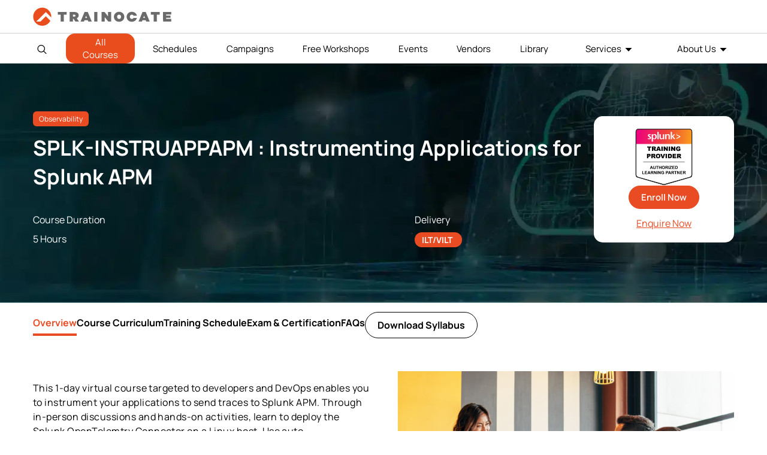

--- FILE ---
content_type: text/html; charset=utf-8
request_url: https://trainocate.com/courses/splunk/splk-instruappapm
body_size: 93019
content:


<!DOCTYPE html>

<html>
<head><title>
	SPLK-INSTRUAPPAPM : Instrumenting Applications for Splunk APM Training Trainocate
</title><meta name="viewport" content="width=device-width, initial-scale=1, shrink-to-fit=no" /><link rel="preconnect" href="https://gallery.trainocate.com" crossorigin="" /><link rel="preconnect" href="https://gallery.trainocate.com" /><meta name="msapplication-TileImage" content="https://gallery.trainocate.com/favicon-trainocate.ico" /><link rel="preload" href="https://gallery.trainocate.com/js/custom-ajax.js" as="script" /><link rel="preload" href="https://gallery.trainocate.com/fonts/manropeFontReguler_6.woff2" as="font" crossorigin="anonymous" /><link rel="preload" href="https://gallery.trainocate.com/fonts/manropeFontBold_6.woff2" as="font" crossorigin="anonymous" /><link rel="icon" type="image/png" sizes="16x16 24x24 32x32 48x48 57x57 64x64 72x72 196x196 114x114 120x120 152x152 192×192 196×196" href="https://gallery.trainocate.com/favicon-trainocate.ico" /><link rel="apple-touch-icon" sizes="57x57 72x72 114x114 120x120 152x152" href="https://gallery.trainocate.com/favicon-trainocate.ico" /><link rel="icon" href="https://gallery.trainocate.com/favicon-trainocate.ico" type="image/x-icon" /><link rel="shortcut icon" href="https://gallery.trainocate.com/favicon-trainocate.ico" type="image/x-icon" /><link rel="preload" href="https://gallery.trainocate.com/css/master-header.css?v=1.1.50" as="stylesheet" />
    <style> /*OnPageLoading start CSS*/
        .btn-primary,.headerNev ul li,.login-popup .text-smaller,.menu-list .nevList a{font-size:15px}.course-list-drop.active,.course-list-drop.active>ul,body,ul{padding:0}.d-none{display:none!important}#signinModal section a,.SubsubMenu-menu a.btn.btn-primary:hover,.search-footer .enrolled-details .name span,a,h2.title-section span,h3.title-section-h3 span,section .required .form-label:after{color:var(--tr-orange)}@font-face{font-family:Manrope;font-style:normal;font-weight:400;font-display:swap;src:url(https://gallery.trainocate.com/fonts/manropeFontReguler_6.woff2) format('woff2');unicode-range:U+0000-00FF,U+0131,U+0152-0153,U+02BB-02BC,U+02C6,U+02DA,U+02DC,U+0304,U+0308,U+0329,U+2000-206F,U+2074,U+20AC,U+2122,U+2191,U+2193,U+2212,U+2215,U+FEFF,U+FFFD}@font-face{font-family:Manrope;font-style:normal;font-weight:600;font-display:swap;src:url(https://gallery.trainocate.com/fonts/manropeFontSemiBold_6.woff2) format('woff2');unicode-range:U+0000-00FF,U+0131,U+0152-0153,U+02BB-02BC,U+02C6,U+02DA,U+02DC,U+0304,U+0308,U+0329,U+2000-206F,U+2074,U+20AC,U+2122,U+2191,U+2193,U+2212,U+2215,U+FEFF,U+FFFD}@font-face{font-family:Manrope;font-style:normal;font-weight:700;font-display:swap;src:url(https://gallery.trainocate.com/fonts/manropeFontBold_6.woff2) format('woff2');unicode-range:U+0000-00FF,U+0131,U+0152-0153,U+02BB-02BC,U+02C6,U+02DA,U+02DC,U+0304,U+0308,U+0329,U+2000-206F,U+2074,U+20AC,U+2122,U+2191,U+2193,U+2212,U+2215,U+FEFF,U+FFFD}.headerSection .swiper-slide,.headerSection .swiper-wrapper{height:100%;position:relative;transition-property:transform;width:100%}.headerSection .swiper-horizontal{touch-action:pan-y}.headerSection .swiper{margin-left:auto;margin-right:auto;position:relative;overflow-x:hidden;overflow-x:clip;list-style:none;padding:0;z-index:1;display:block}.headerSection .swiper-android .swiper-slide,.headerSection .swiper-ios .swiper-slide,.swiper-wrapper{transform:translate3d(0,0,0)}.headerSection .swiper-wrapper{z-index:1;display:flex;transition-timing-function:initial;box-sizing:content-box}.headerSection .swiper-backface-hidden .swiper-slide{transform:translateZ(0);-webkit-backface-visibility:hidden;backface-visibility:hidden}.headerSection .swiper-slide{flex-shrink:0;display:block;padding-bottom:22px}.headerSection .swiper-horizontal>.swiper-pagination-bullets,.headerSection .swiper-pagination-bullets.swiper-pagination-horizontal,.headerSection .swiper-pagination-custom,.swiper-pagination-fraction{bottom:4px;top:auto;left:0;width:100%;text-align:left}.headerSection .swiper-pagination{position:absolute;text-align:center;transition:opacity .3s;transform:translate3d(0,0,0);z-index:10}#cartPopup.active .cart-popup-inner,.custom-modal.active{transform:translateY(0)}.headerSection .swiper-horizontal>.swiper-pagination-bullets .swiper-pagination-bullet,.headerSection .swiper-pagination-horizontal.swiper-pagination-bullets .swiper-pagination-bullet{margin:0 4px}.cartCloseTx,.headerSection .swiper-pagination-clickable .swiper-pagination-bullet,.nBtn,button.btn,svg#searchCls{cursor:pointer}.headerSection .swiper-pagination-bullet{opacity:1;width:8px;height:8px;display:inline-block;border-radius:50%;background:#000;opacity:.2}.headerSection .swiper .swiper-notification{position:absolute;left:0;top:0;pointer-events:none;opacity:0;z-index:-1000}.headerSection .swiper-pagination-bullet.swiper-pagination-bullet-active{background-color:#ea4d1d;opacity:.7}body{font-family:Manrope,sans-serif;margin:0}h1,h2{font-weight:700}#signinModal section a,.btn-primary,.cyber-list a,h3,h4,h5,h6{font-weight:600}.container,.custom-modal-dialog{margin:0 auto}:root{--tr-orange:#e94b22}.login-popup .btnInput{padding:10px;margin:12px auto;max-width:300px;cursor:pointer}.blogs .blog_nav a,.campaigns .campaigns_nav a,.courses .principals_nav a,.events .events_nav a,.footer-main li a:hover,.free-workshops .workshops_nav a,.headerNev ul li a:hover,.principal .principals_nav a,.schedules .schedules_nav a,.schedules li.schedules_nav a,.team-building .team_nav a,ul .coursesList1:hover{color:#ea4d1d}.show-dropdown .coursesList1,.subMenu,ul .coursesList1:hover{background:#fff;box-shadow:0 0 3px 0 #0000003d}a{cursor:pointer;text-decoration:none}.SubsubMenu-menu span.principal-wrap-col,.img-100,.search-course-card-header .bg img,table#dlCartList{width:100%}html{scroll-behavior:smooth}*{box-sizing:border-box;outline:0;font-family:Manrope;font-style:normal;font-display:optional}p{line-height:1.5rem;letter-spacing:.03rem;font-weight:500;font-size:16px}.btn-primary{cursor:pointer;background-color:var(--tr-orange);border:1px solid var(--tr-orange);color:#fff;border-radius:100px;padding:8px 20px;transition:.5s}.btn-primary:active,.btn-primary:focus,.btn-primary:hover{outline:0;box-shadow:none;color:var(--tr-orange);background-color:#fff}ul{list-style-type:none}.container{padding-inline:15px;max-width:1170px}.row-m,.subMenu ul{display:flex;flex-wrap:wrap}.footer-copyright .row-m,.topInnerSection{justify-content:space-between;align-items:center}.headerTop{border-bottom:1px solid #cfcfcf}.headerNev .row-m ul.nevList{display:flex;justify-content:space-between;width:100%;align-items:center;margin:8px 0}.headerUser ul{padding:0;display:flex;gap:12px;margin:0}.headerUser .nBtn{padding:0;border:none;background:0 0}#mpask .modal-header .btn-close,#signinModal section a:hover,.headerNev ul li a,button#SignUp:hover{color:#000}button#searchHeader{background:0 0;border:none;display:flex}.coursesList1,button#humbargar:hover span{background:#ea4d1d}#searchHeader:hover path{fill:#ea4d1d}.show-dropdown .coursesList1:after{content:'';background:#fff;width:100%;position:absolute;height:2px;bottom:-2px;left:0;z-index:9;right:0;display:inline-block}.show-dropdown .coursesList1{color:#ea4d1d;border-radius:14px 14px 0 0;z-index:3;position:relative}.show-dropdown .subMenu{display:block!important}.subMenu{display:block;position:absolute;width:100%;left:0;right:0;padding:0;border-radius:10px;overflow:hidden}.principal-top-wrapp>span,.subMenu ul ul li{flex:0 0 auto;width:32%;padding-block:5px}.subMenu button.close.nBtn{position:absolute;top:15px;right:10px;background:0 0;border:0;font-weight:700;font-size:16px}.search-section{width:55px}.headerNev .row-m{flex-wrap:inherit;align-items:center;position:relative}.headerSection{background:#fff;position:sticky;top:0;z-index:1027}button#humbargar{display:flex;background:0 0;border:none;flex-direction:column;gap:4px;width:35px;align-items:center;justify-content:center}button#humbargar span{display:block;background-color:#6b6a6a;height:2px;width:100%;border-radius:10px}.cart-popup-inner .card-inner:after,.course-list-drop.active li.course_name,.course_name.active .list-name-course,.t-d-none,.tr-eye,button#MenuCls,button#menuCls,li.humbargar{display:none}.menu-list{flex:0 0 auto;width:calc(100% - 200px);z-index:1027}h2.title-section{font-size:2.3rem;font-weight:700;margin-top:0}div#coverScreenHeader{position:fixed;background:#0000007a;top:0;left:0;z-index:1022;width:100%;bottom:0}.footer-subscribe .row-m{justify-content:center;align-items:center;gap:15px}.footer-subscribe h3{color:#fff;font-size:16px}.form-subcription input{width:360px;padding:15px 115px 15px 20px;border-radius:40px;border:none}.form-subcription,.regis-redio .form-check,.search-course-card-header,.topInnerSection,.tr-pass-wrap,.upMasterAllCourses,button#cartClick{position:relative}.form-subcription .subcribe-btn:hover{opacity:.7}.form-subcription .subcribe-btn{width:auto;position:absolute;right:4px;top:3px;background:#ea4d1d;color:#fff;border:2px solid #ea4d1d;padding:10px 15px;border-radius:22px;font-weight:600;cursor:pointer;letter-spacing:.5px;transition:.3s}.col25{flex:0 0 auto;width:25%;padding:15px;border-right:1px solid #e1e1e1}.footer-main h2{font-size:16px;font-weight:600;text-transform:uppercase;letter-spacing:.6px}.footer-main li a{font-size:14px;display:inline-block;color:#6b6a6a;padding-bottom:10px}.footer-copyright{border-top:1px solid #f7f7f7;background:#f7f7f7}.copyrihgtTxt p{font-size:12px;color:#000}.socail-iocn ul{display:flex;gap:12px;font-size:12px}.col25:last-child,.col25:nth-child(4),button.cyberBtn,table#dlCartList>tbody>tr:last-child .items{border:none}div#searchBox{position:absolute;top:25px}#pnlSearchTop input#txtSearch{border:none;width:265px;padding:16px 18px;background:0 0;border-radius:23px}.cartmodal{background-color:#fff;width:416px;z-index:1028;transition:.5s;border-radius:0 0 6px 6px;visibility:hidden;transform:translateY(-102%)}.coverScreen,.custom-modal{position:fixed;top:0;z-index:1030;left:0;height:100%}.cartmodal .cartmodal-header{padding:12px;border-bottom:1px solid #eee;display:flex;justify-content:space-between;align-items:center}.subtotal{background:#666;color:#fff!important}.enquire-offcanvas-section h5,h5.modal-title{color:#ff3900;font-size:18px;font-weight:500;margin:0}.cartCloseTx{font-size:18px;line-height:0;padding:0;background:0 0;border:none}#dvsubtotal .row-nu{display:flex;flex-direction:row-reverse;align-items:center;justify-content:space-between}.checkoutbtn input.checkout-btn{padding:8px 15px;font-size:14px;font-weight:600;background-color:#fff;border-radius:4px;border:1px solid;letter-spacing:.2px;transition:.2s}.subtotal-section h5{margin:0;font-size:18px;color:#fff}.subtotal-section h5 span{font-weight:600;font-size:16px;letter-spacing:.5px}.cartmodal,.coverScreen{top:0;right:0;position:fixed}.coverScreen{display:block!important;background:#00000059}div#cartmodals.active{transform:none;visibility:visible;z-index:1031}.custom-modal.active{visibility:visible}.custom-modal{background:rgb(0 0 0 / 60%);padding:70px 20px;width:100%;overflow-y:auto;transition:.25s;visibility:hidden;transform:translateY(-100%)}#mpSearchPopup .custom-modal-dialog{max-width:1140px}.custom-modal-content{background:padding-box #fff;overflow:hidden;border-radius:10px;border:0;position:relative;display:flex;flex-direction:column;width:100%;pointer-events:auto;outline:0}body.custom-modal-body{overflow-y:hidden;padding-right:15px}.course-list{min-width:110px;padding-left:10px;padding-right:37px}.login-popup .modal-header{position:absolute;border:0;right:1px;z-index:1}.login-popup .btn-close{background:url("data:image/svg+xml,%3csvg xmlns='http://www.w3.org/2000/svg' viewBox='0 0 16 16' fill='%23000'%3e%3cpath d='M.293.293a1 1 0 011.414 0L8 6.586 14.293.293a1 1 0 111.414 1.414L9.414 8l6.293 6.293a1 1 0 01-1.414 1.414L8 9.414l-6.293 6.293a1 1 0 01-1.414-1.414L6.586 8 .293 1.707a1 1 0 010-1.414z'/%3e%3c/svg%3e") center/17px auto no-repeat;box-sizing:content-box;width:1em;height:1em;padding:.25em;color:#000;border:0;border-radius:.25rem;opacity:.5;cursor:pointer}.swiper-slide{flex-shrink:0;height:100%;transition-property:transform;display:block}.modal-header{padding:15px}.login-popup .modal-body{padding:10px 71px 32px}.login-popup h2{margin-bottom:6px}.login-popup section{padding-top:12px}.login-popup .mb-3{margin-bottom:1.2rem!important}.login-popup .form-label{padding-bottom:0;margin-bottom:.4rem;display:inline-block}section .required .form-label:after{content:"*"}.form-control,.form-select{font-size:14px;font-weight:500;border-radius:100px;color:rgba(0,0,0,.4);border:1px solid transparent;height:40px}#signinModal.tr-popup .tr-login-pass-btm{margin-bottom:13px!important}.tr-reveal-pass{cursor:pointer;position:absolute;right:18px;top:12px}.login-popup .form-check input{width:auto;display:inline-block}.tr-eye-slash{transform:scale(1.5);position:relative;top:1px;right:-1px}.tr-signin-btn{padding-top:7px}.tr-or-login{margin-top:15px;margin-bottom:10px;position:relative}.tr-or-login span{display:inline-block;padding:3px 10px;background:#fff;position:relative;z-index:1;font-size:13px;color:#b5b5b5;font-weight:700}.tr-or-login .tr-line{height:1px;background:#b5b5b5;position:absolute;top:50%;z-index:0;width:100%}.tr-login-social>span{display:inline-flex;width:42.5px;height:42.5px;border-radius:50%;border:1.5px solid var(--tr-orange);justify-content:center;align-items:center;cursor:pointer;margin:0 8px;transition:.15s ease-in-out;-webkit-transition:.15s ease-in-out;-moz-transition:.15s ease-in-out;-o-transition:.15s ease-in-out}.tr-login-social>span:hover{background:var(--tr-orange)}.tr-no-account{margin-top:33px}.login-popup section input,.login-popup section label.form-label{display:block;width:100%;font-size:15px;padding-bottom:4px}#dlCartList .items .rows,.form-check-section{display:flex;justify-content:space-between}.tr-signin-btn button{width:100%;margin-top:15px;cursor:pointer}.tr-login-social>span:hover path{fill:#fff}#scroll-to-top.scrolldown:hover,.login-popup .btn-close:hover,.search-course-card:hover::after{opacity:1}#scroll-to-top{position:fixed;bottom:50px;right:20px;background-color:#000;width:43px;height:43px;border-radius:100%;display:flex;align-items:center;justify-content:center;transition:.2s ease-in;opacity:0;pointer-events:none;visibility:hidden;z-index:99}#scroll-to-top.scrolldown{opacity:.2;pointer-events:inherit;visibility:visible}#mpSearchPopup .search-header{height:57px;position:relative}#mpSearchPopup .search-header .autoComplete_wrapper{width:100%;height:100%}#mpSearchPopup .search-header input{width:100%;height:100%;appearance:none;box-shadow:none;border:0;padding:0 50px 0 54px;background:url(https://gallery.trainocate.com/icon-search.svg) 18px 21px no-repeat #fff;font-size:15px;color:#8a8a8a;border-radius:20px}#mpSearchPopup .search-header .close-search{position:absolute;right:0;top:0;transition:.2s ease-in}#mpSearchPopup .search-content{padding-top:18px}#mpSearchPopup .search-job-role{padding-bottom:20px;border-bottom:1px solid #d9d9d9;margin-bottom:24px}#mpSearchPopup .search-job-role h3{margin-bottom:18px}#mpSearchPopup .search-tag{display:flex;align-items:center;flex-wrap:wrap;column-gap:10px}#mpSearchPopup .search-tag a.tag{display:inline-block;background:url(https://gallery.trainocate.com/bg-search-tag.png) center center/cover no-repeat;color:#fff;font-weight:600;border-radius:100px;padding:6px 12px 7px;margin-bottom:10px;transition:.2s ease-in}#mpSearchPopup .search-content-row{padding-left:32px;padding-right:32px}#mpSearchPopup .search-job-trending{padding-bottom:17px;border-bottom:1px solid #d9d9d9;margin-bottom:23px}.search-job-trending .title-with-swiper-nagivation{margin-bottom:8px}#mpSearchPopup .search-job-trending h3{position:relative;padding-left:43px}#mpSearchPopup .search-job-trending h3::before{content:"";position:absolute;left:0;top:3px;background:url(https://gallery.trainocate.com/icon-treding-courses.svg) top left/100% no-repeat;width:35px;height:21px}.swiper-search-course-next,.swiper-search-course-prev{background-color:var(--tr-orange);width:27px;height:27px;border-radius:100%;text-align:center;transition:.2s ease-in;display:flex;justify-content:center;align-items:center;border:1px solid var(--tr-orange);cursor:pointer}.principal-card,.search-course-card{height:100%;box-shadow:0 0 8px 0 rgba(0,0,0,.1)}.swiper-search-course-prev{margin-right:6px}.swiper-search-course-next.swiper-button-disabled,.swiper-search-course-prev.swiper-button-disabled{opacity:.35;pointer-events:none}.search-course-card-wrapper{padding-top:6px}#mpSearchPopup .swiper-wrapper,.search-course-card-wrapper .swiper-slide{height:auto}.search-course-card{position:relative;display:flex;flex-direction:column;min-width:0;background-color:#fff;min-height:271px;cursor:pointer;transition:.25s ease-in-out;-webkit-transition:.25s ease-in-out;-moz-transition:.25s ease-in-out;-o-transition:.25s ease-in-out;top:0}.search-course-card-header .logo{position:absolute;left:10px;top:10px}.search-course-card-header img{transition:.25s ease-in-out;-webkit-transition:.25s ease-in-out;-moz-transition:.25s ease-in-out;-o-transition:.25s ease-in-out}.search-course-card-body{padding:9px 11px}.search-course-card-body .course-category{font-weight:700;font-size:10px;color:var(--tr-orange);margin-bottom:4px}.search-course-card-body .course-title{font-weight:700;font-size:14px;line-height:17px;margin-bottom:5px}.course-tag,.search-course-card-body .course-tag{display:flex;align-items:center;flex-wrap:wrap}.course-tag span{font-weight:700;font-size:13px;color:#fff;background-color:var(--tr-orange);border-radius:100px;min-width:47px;padding:2px 10px;text-align:center}.course-card-body .course-tag span,.search-course-card-body .course-tag span{font-size:11px;padding:0 8px 1px 9px;min-width:unset;margin-bottom:5px}.search-course-card-body .course-rating{position:relative;padding-left:17px;font-size:13px;font-weight:600;color:#7e7e7e}.search-course-card-body .course-rating::before{content:"";display:block;position:absolute;left:0;top:3px;background:url(https://gallery.trainocate.com/icon-star.svg) top left/100% no-repeat;width:14px;height:13px}.search-course-card-body .course-price{font-weight:700;font-size:14px}.search-course-card::after{content:"";display:block;width:30px;height:30px;background:url(https://gallery.trainocate.com/icon-arrow-right.svg) center center/14px no-repeat;background-color:var(--tr-orange);border-radius:100%;position:absolute;left:50%;transform:translateX(-50%);bottom:-15px;opacity:0;transition:.25s ease-in-out;-webkit-transition:.25s ease-in-out;-moz-transition:.25s ease-in-out;-o-transition:.25s ease-in-out}.search-content-row-full{padding-inline:32px}.search-job-principals{margin-bottom:36px;overflow:hidden}.search-content-row-full .title-with-swiper-nagivation{padding-right:0;margin-bottom:2px}.title-with-swiper-nagivation{display:flex;justify-content:space-between;align-items:center;margin-bottom:14px}.principal-card,.title-with-swiper-nagivation .swiper-navigation{align-items:center;display:flex}.search-job-principals h3{margin-bottom:0}.principal-card-wrapper{padding:12px 0}.principal-card-wrapper .swiper-slide{min-width:125px;height:auto}.principal-wrapper{display:flex;gap:15px;transition:transform .3s}.principal-card{border-radius:5px;background:#fff;justify-content:center;min-height:76px;transition:.25s ease-in-out;-webkit-transition:.25s ease-in-out;-moz-transition:.25s ease-in-out;-o-transition:.25s ease-in-out;border:1px solid transparent}.principal-card img{max-width:100%;transition:.25s ease-in-out;-webkit-transition:.25s ease-in-out;-moz-transition:.25s ease-in-out;-o-transition:.25s ease-in-out}.search-footer{background-color:#fff;padding:17px 33px 13px;display:flex;align-items:center;box-shadow:0 0 8px 0 rgba(0,0,0,.1)}.search-footer .avatar{margin-right:23px}.search-footer .enrolled-details .name{font-weight:700;font-size:16px}.search-footer .enrolled-details .course{font-weight:600;font-size:13px;margin-bottom:1px}.search-footer .enrolled-details .course span{font-weight:700;color:var(--tr-orange)}.search-footer .enrolled-details .time{font-weight:400;font-size:10px}.search-course-card:hover{box-shadow:0 0 12px 0 rgba(0,0,0,.2);top:-6px}.search-course-card:hover img{filter:brightness(60%)}.search-card-item{padding-bottom:15px}.course-card-body .course-tag span+span,.search-course-card-body .course-tag span+span{margin-left:4px}#mpSearchPopup .search-tag a.cta-view-all{color:var(--tr-orange);text-decoration:underline;margin-left:5px;margin-bottom:10px}#mpSearchPopup .search-tag a{font-size:13px}.slider-container{width:100%;overflow:hidden;position:relative}.slider{display:flex;transition:transform .3s}.prev{left:0}.next{right:0}.footer-subscribe{background:url(https://trainocate.com/images/cm-img/img-footer-newsletter2.jpg) center/cover no-repeat;padding:15px 0}.show-dropdown .subMenu>div{padding:15px 50px}.principal-top-wrapp{gap:12px;padding-bottom:12px;display:flex;flex-wrap:wrap}#dlCartList .items .delete-cart input{padding:0;height:21px;line-height:0;font-size:11px;width:21px;border-radius:30px;border:1px solid #eee;font-weight:700;color:#fff;background-color:rgb(255 57 0 / 70%);display:flex;align-items:center;justify-content:center;cursor:pointer;transition:.5s}#dlCartList .items:hover .delete-cart input{background-color:rgb(255 57 0 / 100%);box-shadow:0 0 6px rgb(0 0 0 / 15%)}#dlCartList .items .delete-cart{position:absolute;top:16px;left:0}#dlCartList .items{position:relative;padding-left:28px}.menu-sub-list:hover>.nev-items-link,.modal-body h2.text-orange,button#SignUp,button.backCyber:hover,button.cyberBtn:hover,li.menu-sub-list.show-dropdown .nevItemsLink{color:#e94b22}button#SignUp{border:none;background:no-repeat;font-weight:600}.login-popup section select{display:block;width:100%;cursor:pointer}#dvsubtotal .rows,.register-title{display:flex;align-items:center;justify-content:space-between}h3.form-title{color:#b0b0b0;margin-bottom:22px;margin-top:15px;width:100%}#signUpModal section{display:flex;flex-wrap:wrap;justify-content:space-between}.haf-label{flex:0 0 100%;max-width:48%}.company-fild,li#SubsubMenu-menu{justify-content:space-between}.company-fild{width:100%;flex-wrap:wrap;height:0;opacity:0;transition:.25s;display:none}.regis-redio{width:100%;display:flex;flex-wrap:wrap;gap:15px;padding-bottom:20px}.regis-redio label.form-check-label{font-weight:600;position:relative;padding-left:30px;cursor:pointer}#signUpModal .custom-modal-content{max-width:940px;margin:0 auto}#signUpModal .tr-signin-btn{width:100%;text-align:center}#signUpModal .tr-signin-btn button{max-width:300px}.form-control,.form-select{padding:4px 15px}.regis-redio label.form-check-label:before{content:'';position:absolute;width:16px;height:16px;border:2px solid #c1bfbf;border-radius:30px;left:0;top:.099em}.cyberBtn:hover span,.regis-redio input:checked+label.form-check-label:before,button.backCyber:hover span{border-color:#e94b22}.regis-redio input:checked+label.form-check-label:after{content:'';position:absolute;width:12px;height:12px;border-radius:30px;left:.26em;top:5px;background:#e94b22}.regis-redio input{opacity:0;position:absolute;left:0;right:0;top:0;bottom:0}.company-fild.active{display:flex;height:auto;opacity:1}.register-title section{flex-direction:column;align-items:end;margin:0}button#backLogin{background:0 0;border:none;color:#b5b5b5;font-weight:600;font-size:14px;cursor:pointer;padding:23px 71px 8px}#signUpModal .createAccount h2,.headerNev .course-list ul div#subMenu ul,.headerNev .course-list>ul{margin:0}#signUpModal .modal-header{padding:20px}select.form-select{appearance:none;background-image:url(https://gallery.trainocate.com/select-down.svg)!important;background-repeat:no-repeat!important;background-position:calc(100% - 15px) center!important}.login-popup .form-control{background-color:#f7f7f7}.cyberBtn span{width:8px;display:inline-block;height:8px;border-left:2px solid #000;border-bottom:2px solid #000;transform:rotate(225deg)}.cyber-section-menu{flex:0 0 100%;max-width:70%}.headerNev .subMenu .principal-wrap-col{max-width:49%;flex:0 0 100%}.headerNev a.lnkViewAll{margin:20px 0;display:inline-block;background:#fff;color:#ea4d1d;padding:6px 20px;border-radius:40px;transition:.2s;border:1px solid #ea4d1d;cursor:pointer;text-align:center}.headerNev a.lnkViewAll:hover{background-color:transparent;color:#000;border-color:#000}.cyberBtn span.menuListPrincipal{transform:none;display:inline;border:none}.principal-top-wrapp a.cyberBtn span{font-size:15px!important;font-weight:500!important}span.arrow{border-color:#ff3900;border-width:.09rem;margin-left:3px}.SubsubMenu-menu a.btn.btn-primary{color:#fff}.subMenu-menu #UpdatePanel1{justify-content:space-between;display:flex}.headerNev .dlMenuCategories{padding:20px 50px;overflow-y:auto;max-height:300px}.headerNev .dlMenuCategories::-webkit-scrollbar{width:8px}.headerNev .dlMenuCategories::-webkit-scrollbar-track{background:#eee}.headerNev .dlMenuCategories::-webkit-scrollbar-thumb{background-color:#ccc;border-radius:20px;border:3px solid #ccc}#cartPopup.active,.headerNev .principal-wrap-col a,li.menu-sub-list.show-dropdown .sub-list{display:block}.cyber-list h6,.headerNev h6 .menuListPrincipal{font-size:16px;margin:0;padding-bottom:0;color:#e94b22}.headerNev .principal-wrap-col:hover span{color:#000!important}.headerNev .principal-wrap-col:hover h6 .menuListPrincipal{color:#e94b22!important}.cyberBtn span.arrow-icon{transform:rotate(45deg);border-left-width:.1rem;border-bottom-width:.1rem;position:relative;top:-1px}#dlCartList .items,table#dlCartList>tbody>tr:first-child .items,table#dlCartList>tbody>tr:nth-child(2) .items{border-bottom:1px solid #eee}.headerNev .dlMenuCategories span.principal-wrap-col{max-width:32%}#subMenuClss svg{width:20px}#divSubMenuChild .blog-menu h4{border-bottom:1px solid #b0b0b0;padding-bottom:10px}.cyber-section-menu h4 a#lnkSubMenuBack,.list-name-course_sub a.cyberBtn{display:flex;align-items:center;gap:5px}.subMenu .cyber-list li{width:48%}.sub-list{position:absolute;background:#fff;padding:12px;border-radius:0 0 6px 6px;box-shadow:0 1px 1px 0 rgb(0 0 0 / 21%);top:37px;display:none}.menu-sub-list .sub-list ul{padding-top:28px}.headerNev .sub-list li{font-size:14px;color:grey;padding-bottom:12px;padding-inline:16px}li.menu-sub-list{padding:10px 0}button#sublistCls,button.backCyber,button.cyberBtn{background:0 0;padding:0;font-weight:600;cursor:pointer}.menu-sub-list>.nev-items-link:after{content:'';border-left:4px solid #000;border-top:4px solid #000;margin-left:8px;width:auto!important;height:auto!important;display:inline-block;border-right:4px solid transparent;border-bottom:4px solid transparent;transform:rotate(226deg);position:relative!important;top:-3px}.blog-menu{width:30%;background:#eee;padding-inline:22px}button.backCyber span{display:inline-block;border-left:2px solid #000;border-bottom:2px solid #000;width:10px;height:10px;transform:rotate(45deg);margin-right:5px}button.backCyber{border:none;font-size:16px}.cyber-section-menu h4{border-bottom:1px solid #b9b9b9;padding-bottom:10px}.cyber-list h5{color:#888;font-size:14px;margin:0}.cyber-section-menu{padding-right:60px;padding-left:50px;padding-bottom:30px}.blog-menu p{color:#000;font-size:14px;font-weight:600}.cyber-list button.btn{border:1px solid #e94b22;border-radius:20px;padding:3px 15px;color:#e94b22;background:0 0;width:auto}.subMenu-menu ul{gap:12px;padding-bottom:12px}.menu-sub-list.show-dropdown>.nev-items-link:after{border-left-color:#e94b22;border-top-color:#e94b22}button#sublistCls{position:absolute;top:8px;right:20px;border:none;margin:0;font-size:16px}.breadcrumb{margin-left:10px;padding-top:15px;position:absolute;font-size:12px}.cart-popup-inner{background:#fff;width:100%;max-width:400px;margin-left:auto;right:0;transition:.25s;transform:translateY(-100%);position:relative;height:100vh}#cartPopup,.headerUser button#cartClick,.searchBoxInput{height:100%}#cartPopup{display:none;position:fixed;top:0;right:0;bottom:0;background:#00000082;width:100%;z-index:9999;transition:.25s}.cart-popup-inner .offcanvas-header{display:flex;justify-content:space-between;padding:12px;border-bottom:1px solid #eee}.cart-popup-inner .card-inner{padding-inline:12px;height:calc(100% - 120px);overflow-y:auto}.cart-popup-inner .card-inner::-webkit-scrollbar{width:10px}.cart-popup-inner .card-inner::-webkit-scrollbar-track{-webkit-box-shadow:inset 0 0 6px rgba(0,0,0,.3);outline:#eee solid 1px}.cart-popup-inner .card-inner::-webkit-scrollbar-thumb{background-color:#ccc;border-radius:23px}div#dvsubtotal{padding:12px;border-top:1px solid #eee;position:absolute;bottom:0;width:100%}#mpask{background:#00000087}#dvsubtotal input#btnCheckout{background:#f0522e;border:1px solid #f0522e;font-size:14px;padding:10px 15px;border-radius:4px;color:#fff;font-weight:600;text-transform:uppercase;cursor:pointer;transition:.2s}#dvsubtotal input#btnCheckout:hover{background-color:transparent;color:#f0522e}.checkout-section h5{font-size:16px;margin:0;display:flex;gap:10px;color:#000;font-weight:700}.checkout-section h5 span{font-weight:800;color:#ff3900}#cartClick #lblCartCount{background:#ff3900;color:#fff!important;width:16px;border-radius:30px;font-size:10px;font-weight:600;height:16px;display:inline-flex;position:absolute;justify-content:center;align-items:center;right:-9px;top:-6px}.cart-popup-inner button.btn-close{cursor:pointer;background:no-repeat;margin:0;padding:0;border:none;width:14px}.cart-card-title h6{margin:0;font-size:14px}#dlCartList .items .rows p{margin:0;font-size:13px;font-weight:600}#dlCartList .items .rows p span{color:#ff3900;font-weight:600}#dlCartList .items{width:100%;padding-block:15px}body.overflow{overflow:hidden;padding-right:15px}#lblCartCount.hidden{opacity:0}#mpSearchPopup .slider-item{flex:0 0 auto;margin:auto}#mpSearchPopup .search-course-card-header .logo img{width:50px;height:100%}#mpSearchPopup .search-course-card-header .logo{background:#ffffffed;padding:4px;border-radius:4px}#mpSearchPopup .custom-modal-content{background-color:#eee}input#btnCartClose{background:0 0;border:none;font-weight:600;cursor:pointer;font-size:16px;opacity:.8;transition:.5s;color:#000}.t-small-font{line-height:27px;letter-spacing:.2px;font-size:14px;font-weight:600;color:#333}button.sublistCls{position:absolute;top:8px;right:20px;border:none;margin:0;font-size:16px;padding:0;background-color:transparent}.coursesList1{color:#fff;border:none;border-radius:15px;padding:4px 14px;position:relative;font-size:13px}input.SubMenuClsss{position:absolute;right:20px;top:10px;background:#fff0;border:none;font-size:22px;cursor:pointer}.show-dropdown .course-list-menu-btn:after,.show-dropdown .upMasterAllCourses:after{position:absolute;height:4px;display:block;background:#fff;left:0;right:0;content:'';z-index:3;bottom:-2px}#mpSearchPopup .search-header .close-search{background-image:none!important;display:inline-block;width:43px;height:57px;padding:16px}.headerSection .search-section input{width:16px;height:15px;cursor:pointer;position:relative;top:3px;left:7px}span.course-list-menu-btn{position:relative;display:inline-block}.left-arrow[disabled],.right-arrow[disabled]{opacity:.4;cursor:default!important}.course_name.active{display:block;width:100%}.course-list-drop{padding:12px}.list-name-course{padding:0 15px}.course-list-drop.active li.course_name.active{display:block;padding:0}.course_name.active .divSubMenuChild{display:flex!important}.subMenu .cyber-list li a{font-weight:500}.subMenu .cyber-list li a span{display:block;font-size:15px;margin:0;padding-bottom:0;color:#e94b22}.duration-price{display:flex;justify-content:space-between;padding-block:5px}.inner-duration-price{display:flex;flex-direction:column}em,i{font-style:italic}@media(min-width:580px){#signinModal .custom-modal-dialog{max-width:525px}}@media(min-width:981px){.humbargar{display:none}.menu-list{transform:none!important;visibility:visible!important}}@media(min-width:920px){.course-list>ul,.headerNev .row-m ul.nevList{margin:0}}@media(min-width:980px){h2{line-height:48px}.sub-list{padding:6px 12px;border-radius:12px 0 12px 12px;top:37px;box-shadow:0 0 3px 0 rgb(0 0 0 / 24%);z-index:1;width:100%;left:0}.menu-sub-list .sub-list ul{display:flex;flex-wrap:wrap;padding:25px 50px}.menu-sub-list .sub-list ul li{flex:0 0 100%;max-width:calc(100% / 3)}.menu-sub-list.show-dropdown>a.nev-items-link:before{content:'';bottom:-3px;height:4px;width:100%;background:#fff;display:inline-block;position:absolute;z-index:2;left:0}.menu-sub-list.show-dropdown>a.nev-items-link,.menu-sub-list:hover>a.nev-items-link{background:#fff;box-shadow:0 0 3px 0 rgb(0 0 0 / 24%)}.menu-sub-list.show-dropdown>a.nev-items-link{border-radius:15px 15px 0 0}.menu-sub-list>a.nev-items-link{background:0 0;border:none;border-radius:50px;padding:5px 14px;position:relative}}@media(min-width:1420px){.container{max-width:1164px}}@media(max-width:1099px){.col25{width:25%}}@media(max-width:991px){.headerNev ul li,.menu-list .nevList a{font-size:14px}.headerTop{padding:6px 0}#scroll-to-top{width:35px;height:35px}#scroll-to-top svg{width:17px;height:16px}.sub-list ul li:last-child{border:none}}@media(max-width:981px){.show-dropdown .subMenu>div,.subMenu{padding:0}li.humbargar{display:flex}.nevList li{width:100%;padding:10px 16px;border-bottom:1px solid #eee}.headerNev .row-m ul.nevList{margin:8px 0;flex-direction:column;padding-left:0}.menu-list{position:fixed;top:0;left:0;max-width:350px;background-color:#fff;height:100%;box-shadow:0 0 3px 0 #0000003d;overflow-y:scroll;transform:translateX(-101%);visibility:hidden;transition:.2s;flex:0 0 auto;width:93%}#subMenuClss svg,.headerNev{position:relative}div#searchBox{position:static}.principal-top-wrapp>span,.subMenu ul ul li{width:100%;padding-block:9px}.principal-top-wrapp,.subMenu ul{gap:0}.subMenu .closeM,button#subMenuCls,button.sublistCls svg{display:none}button#menuCls{display:flex;position:fixed;top:11px;left:307px;background:#fff;border:0;font-size:16px;box-shadow:0 0 3px 0 #0000003b;font-weight:700;border-radius:20px;width:30px;height:30px;align-items:center;justify-content:center;color:#6b6a6a}ul.navbar-search{margin:10px 0}#pnlSearchTop input#txtSearch{width:calc(100% - 25px);padding:10px 18px}.show-dropdown .coursesList1:after{height:3px}.col25{width:50%}.col25:nth-child(2){border:none}.footer-main ul{margin:0}#pnlSearchTop input.txtSearch{border:none;background:0 0;padding:15px;min-width:94%;font-size:13px;letter-spacing:.5px}.humbargar{position:absolute;right:0}.search-section{width:33px}.slider-item{flex:0 0 33%}button#sublistCls,button.sublistCls{top:21px;right:inherit;left:18px;font-size:0;border-left:2px solid #000;border-bottom:2px solid #000;width:12px;height:12px;transform:rotate(45deg)}li.menu-sub-list.show-dropdown .sub-list{position:absolute;width:100%;left:0;top:0}.headerNev .row-m ul.nevList a.nevItemsLink{width:100%;display:inline-block}.subMenu li.subMenu-menu{padding:0 5px}.subMenu-menu ul{gap:0;padding-bottom:5px}li#SubsubMenu-menu{flex-wrap:wrap;width:100%}.cyber-section-menu h4{padding-bottom:8px;margin-top:0;margin-bottom:10px}.subMenu .cyber-list li{width:100%;padding-block:4px}.cyber-list h6{font-size:14px;margin:0}.headerNev .dlMenuCategories span.principal-wrap-col{max-width:48%}#subMenuClss svg{width:15px;top:8px}.subMenu button.close.nBtn{right:15px}div#divSubMenu{padding:15px}.headerNev .dlMenuCategories{padding:0;overflow-y:visible}.subMenu{overflow-y:scroll;min-height:300px;height:80vh}.blog-menu img{width:100%}.blog-menu{width:40%}.cart-popup-inner{height:calc(100vh / 1 - 80px)}.menu-sub-list .sub-list ul{height:100vh;padding-left:0}.headerNev .sub-list li:first-child{margin-top:12px;border-top:1px solid #eee}.menu-sub-list>.nev-items-link:after{z-index:-1}.headerNev{position:relative;padding:6px 0}.list-name-course a.cyberBtn,.list-name-course_sub a.cyberBtn{width:100%;display:flex;justify-content:space-between;align-items:center}.subMenu .course-list-drop.active+.closeM{display:block}.cyber-section-menu{max-width:100%;padding:10px 10px 18px}.headerTop{padding:9px 0}.cyber-section-menu h4{position:sticky;top:0;background:#fff;padding-top:5px}}@media(max-width:600px){.t-small-font{line-height:22px;font-size:13px}}@media(max-width:620px){.footer-copyright{text-align:center}.footer-copyright .row-m{justify-content:center}.socail-iocn ul{margin-top:0}.form-subcription,.form-subcription input{width:100%}button#menuCls{position:absolute;right:20px;left:unset}.slider-item{flex:0 0 100%}.haf-label{max-width:100%}}@media (max-width:560px){.register-title,div#divSubMenuChild{flex-wrap:wrap}.login-popup .modal-body{padding:10px 20px}button#backLogin{padding-left:20px}.tr-login-social>span{width:33.5px;height:33.5px;margin:0 2px}.register-title section p{margin-top:0}.register-title section{padding-top:0}.modal-body h2.text-orange{font-size:18px}.custom-modal{padding:70px 10px}h3.form-title{margin-bottom:10px;margin-top:7px;font-size:15px}.login-popup section input,.login-popup section label.form-label{font-size:14px}.headerNev .dlMenuCategories span.principal-wrap-col{max-width:100%;padding:5px 0}.cyber-section-menu{max-width:100%}.blog-menu{width:100%}}@media(max-width:480px){.col25{width:100%;border:none;text-align:center;padding:0}.footer-main{padding-block:15px}}@media (min-width:981px){#coverScreenHeader{display:none!important}}@media (max-width:981px){li.menu-sub-list.show-dropdown .sub-list{position:absolute;width:100%;left:0}.menu-sub-list .sub-list ul{height:100vh;padding-left:0}.headerNev .sub-list li:first-child{margin-top:12px;border-top:1px solid #eee}button.sublistCls{top:21px;right:inherit;left:18px;font-size:0;border-left:2px solid #000;border-bottom:2px solid #000;width:12px;height:12px;transform:rotate(45deg)}.headerNev .row-m ul.nevList{padding-left:0}.menu-sub-list>.nev-items-link:after{z-index:-1}.subMenu .closeM,button.sublistCls svg{display:none}.headerNev{position:relative;padding:6px 0}.list-name-course a.cyberBtn,.list-name-course_sub a.cyberBtn{width:100%;display:flex;justify-content:space-between;align-items:center}.subMenu .course-list-drop.active+.closeM{display:block}.cyber-section-menu{max-width:100%;padding:10px 10px 18px}.headerTop{padding:9px 0}.cyber-section-menu h4{position:sticky;top:0;background:#fff;padding-top:5px}}@media(min-width:991px){.logo-head a.logo-brand,ul.mainListCourseUl{display:inline-block}.logo-head a.logo-brand svg{height:36px;width:254px}.headerTop{padding:.572em 0 .41em}.coursesList1{padding:4px 18px;font-size:15px}.course-list{padding-left:0;padding-right:30px}li.menu-sub-list{padding:12px 0}ul.mainListCourseUl>li.course_name{break-inside:avoid;margin:0;padding:10px;width:auto}ul.mainListCourseUl{width:100%;gap:0;columns:3;-webkit-columns:3;-moz-columns:3}div#subMenu>ul{width:100%;display:block}.course-list-drop.active ul.mainListCourseUl{columns:1;-webkit-columns:1;-moz-columns:1}.sub-list{top:40px}}@media(max-width:560px){.cyber-list ul li{padding:10px 0!important;font-size:14px}.course_name.active .divSubMenuChild{display:block!important}}.search-card-item{min-width:25%;max-width:25%;padding-inline:10px}.slider-containers,.slider-containers1{overflow:hidden}.search-content .slider-wrappers,.search-course-card-wrapper{transition:transform .5s ease-in-out}.swiper-navigation1 button#left-arrow[disabled],.swiper-navigation1 button#left-arrow_v[disabled],.swiper-navigation1 button#right-arrow[disabled],.swiper-navigation1 button#right-arrow_v[disabled]{opacity:.4;cursor:default}.swiper-navigation1{display:flex}.search-job-principals span.slides{min-width:16.74%;flex:0 0 auto;width:auto;padding:0 12px 0 0;display:inline-block}.search-content .principal-wrapper{gap:0}@media(max-width:991px){.search-card-item{min-width:33%}.search-job-principals span.slides{min-width:25.15%}}@media(max-width:870px){.search-card-item{min-width:50%}.search-job-principals span.slides{min-width:33.75%}}@media(max-width:580px){.search-card-item{min-width:100%}.search-job-principals .slides{min-width:50.85%}}
       body{font-family: Manrope, sans-serif;margin: 0;padding: 0 }ul {padding: 0 }.d-none{display:none !important}@font-face {font-family: Manrope;font-style: normal;font-weight: 400;font-display: swap;src: url(https://gallery.trainocate.com/fonts/manropeFontReguler_6.woff2) format('woff2');unicode-range: U+0000-00FF, U+0131, U+0152-0153, U+02BB-02BC, U+02C6, U+02DA, U+02DC, U+0304, U+0308, U+0329, U+2000-206F, U+2074, U+20AC, U+2122, U+2191, U+2193, U+2212, U+2215, U+FEFF, U+FFFD }@font-face {font-family: Manrope;font-style: normal;font-weight: 600;font-display: swap;src: url(https://gallery.trainocate.com/fonts/manropeFontSemiBold_6.woff2) format('woff2');unicode-range: U+0000-00FF, U+0131, U+0152-0153, U+02BB-02BC, U+02C6, U+02DA, U+02DC, U+0304, U+0308, U+0329, U+2000-206F, U+2074, U+20AC, U+2122, U+2191, U+2193, U+2212, U+2215, U+FEFF, U+FFFD }@font-face {font-family: Manrope;font-style: normal;font-weight: 700;font-display: swap;src: url(https://gallery.trainocate.com/fonts/manropeFontBold_6.woff2) format('woff2');unicode-range: U+0000-00FF, U+0131, U+0152-0153, U+02BB-02BC, U+02C6, U+02DA, U+02DC, U+0304, U+0308, U+0329, U+2000-206F, U+2074, U+20AC, U+2122, U+2191, U+2193, U+2212, U+2215, U+FEFF, U+FFFD }#signinModal section a, .SubsubMenu-menu a.btn.btn-primary:hover, .search-footer .enrolled-details .name span, a, h2.title-section span, h3.title-section-h3 span, section .required .form-label:after {color: var(--tr-orange) }.cartCloseTx, .headerSection .swiper-pagination-clickable .swiper-pagination-bullet, .nBtn, button.btn, svg#searchCls {cursor: pointer }h1, h2 {font-weight: 700 }#signinModal section a, .btn-primary, .cyber-list a, h3, h4, h5, h6 {font-weight: 600 }.container, .custom-modal-dialog {margin: 0 auto }:root {--tr-orange: #e94b22 }.login-popup .btnInput {padding: 10px;margin: 12px auto;max-width: 300px;cursor: pointer }.courses .principals_nav a, .blogs .blog_nav a, .campaigns .campaigns_nav a, .schedules li.schedules_nav a, .events .events_nav a, .footer-main li a:hover, .free-workshops .workshops_nav a, .headerNev ul li a:hover, .principal .principals_nav a, .schedules .schedules_nav a, .team-building .team_nav a, ul button.coursesList1:hover {color: #ea4d1d }.show-dropdown button.coursesList1, .subMenu, ul button.coursesList1:hover {background: #fff;box-shadow: 0 0 3px 0 #0000003d }a {cursor: pointer;text-decoration: none }.SubsubMenu-menu span.principal-wrap-col, .img-100, .search-course-card-header .bg img {width: 100% }html {scroll-behavior: smooth }* {box-sizing: border-box;outline: 0;font-family: Manrope;font-style: normal;}p {line-height: 1.5rem;letter-spacing: .03rem;font-weight: 500;font-size: 16px }.btn-primary {cursor: pointer;background-color: var(--tr-orange);border: 1px solid var(--tr-orange);color: #fff;border-radius: 100px;font-size: 15px;padding: 8px 20px;transition: .5s }.btn-primary:active, .btn-primary:focus, .btn-primary:hover {outline: 0;box-shadow: none;color: var(--tr-orange);background-color: #fff }ul {list-style-type: none }.container {padding-inline: 15px;max-width: 1170px }.row-m, .subMenu ul {display: flex;flex-wrap: wrap }.headerTop {border-bottom: 1px solid #cfcfcf }.headerNev .row-m ul.nevList {display: flex;justify-content: space-between;width: 100%;align-items: center;margin: 8px 0 }.headerUser ul {padding: 0;display: flex;gap: 12px;margin: 0 }.headerUser .nBtn {padding: 0;border: none;background: 0 0 }#signinModal section a:hover, .headerNev ul li a, button#SignUp:hover {color: #000 }.headerNev ul li, .login-popup .text-smaller {font-size: 15px }button#humbargar:hover span, button.coursesList1 {background: #ea4d1d }.headerSection {background: #fff;position: sticky;top: 0;z-index: 1027 }.footer-copyright .row-m, .topInnerSection {justify-content: space-between;align-items: center }.headerNev .row-m {flex-wrap: inherit;align-items: center;position: relative }.search-section {width: 55px }.headerSection .search-section input {width: 16px;height: 15px;cursor: pointer;position: relative;top: 3px;left: 7px }.course-list {min-width: 110px;padding-left: 10px;padding-right: 37px;}span.course-list-menu-btn {position: relative;display: inline-block;}.show-dropdown .course-list-menu-btn:after {position: absolute;height: 4px;display: block;background: #fff;left: 0;right: 0;content: '';z-index: 3;bottom: -2px }.menu-list {flex: 0 0 auto;width: calc(100% - 200px);z-index: 1027 }li.menu-sub-list {padding: 10px 0 }button#searchHeader {background: 0 0;border: none;display: flex }.coursesList1, button.coursesList {color: #fff;border: none;border-radius: 15px;padding: 4px 14px;position: relative }#searchHeader:hover path {fill: #ea4d1d }.show-dropdown button.coursesList1:after {content: '';background: #fff;width: 100%;position: absolute;height: 3px;bottom: -3px;left: 0;z-index: 9;right: 0;display: inline-block }.show-dropdown button.coursesList1 {color: #ea4d1d;border-radius: 14px 14px 0 0;z-index: 3;position: relative }.show-dropdown .subMenu {display: block !important }.subMenu {display: block;position: absolute;width: 100%;left: 0;right: 0;padding: 0;border-radius: 10px;overflow: hidden }.principal-top-wrapp>span, .subMenu ul ul li {flex: 0 0 auto;width: 32%;padding-block: 5px }.subMenu button.close.nBtn {position: absolute;top: 15px;right: 10px;background: 0 0;border: 0;font-weight: 700;font-size: 16px }button#humbargar {display: flex;background: 0 0;border: none;flex-direction: column;gap: 4px;width: 35px;align-items: center;justify-content: center }button#humbargar span {display: block;background-color: #6b6a6a;height: 2px;width: 100%;border-radius: 10px }.t-d-none, .tr-eye, button#MenuCls, button#menuCls, li.humbargar {display: none }.sub-list {position: absolute;background: #fff;padding: 12px;border-radius: 0 0 6px 6px;box-shadow: 0 1px 1px 0 rgb(0 0 0 / 21%);top: 37px;display: none }#signUpModal .createAccount h2, .headerNev .course-list ul div#subMenu ul, .headerNev .course-list>ul {margin: 0 }div#cartmodals.active {transform: none;visibility: visible;z-index: 1031 }.custom-modal.active {visibility: visible;transform: translateY(0) }.custom-modal {background: rgb(0 0 0 / 60%);padding: 70px 20px;width: 100%;overflow-y: auto;transition: .25s;visibility: hidden;transform: translateY(-100%) }#mpSearchPopup .custom-modal-dialog {max-width: 1140px }.custom-modal-content {background: padding-box #eee;overflow: hidden;border-radius: 10px;border: 0;position: relative;display: flex;flex-direction: column;width: 100%;pointer-events: auto;outline: 0 }body.custom-modal-body {overflow-y: hidden;padding-right: 15px }.form-control, .form-select {font-size: 14px;font-weight: 500;border-radius: 100px;color: rgba(0, 0, 0, .4);border: 1px solid transparent;height: 40px }.delivery-way-inner .tooltip{visibility:hidden;width:160px;background-color:#fff!important;color:#000;text-align:center;border-radius:6px;padding:5px 0;position:absolute;z-index:1;bottom:125%;left:0;margin-left:-4px;opacity:0;transition:opacity 0.3s;font-size:12px;padding:2px 6px;box-shadow:0 0 9px 0 #00000082}.delivery-way-inner{position:relative;display:inline-block;cursor:pointer}.delivery-way-inner:hover .tooltip{visibility:visible;opacity:1}.delivery-way-inner .tooltip::after{content:"";position:absolute;top:100%;left:22px;margin-left:-5px;border-width:5px;border-style:solid;border-color:#fff #fff0 #fff0 #fff0}.breadcrumb {margin-left: 10px;padding-top: 15px;position: absolute;font-size: 12px } .left-arrow[disabled], .right-arrow[disabled] {     opacity: 0.4;     cursor: default !important; }  .slider-wrappers {     transition: transform 0.5s ease-in-out; }.left-arrow,.right-arrow{width: 36px;height: 36px;}
    .img-fluid{max-width: 100%;height: auto;}.topInnerSection{position:relative}.course_name.active{display:block;width:100%}.course-list-drop{padding:12px}.list-name-course{padding:0 15px}.course-list-drop.active{padding:0}.course-list-drop.active li.course_name{display:none}.course-list-drop.active li.course_name.active{display:block;padding:0}.course_name.active .list-name-course{display:none}.course_name.active .divSubMenuChild{display:flex!important}.course-list-drop.active>ul{padding:0}.coursesList1{font-size:13px}.subMenu .cyber-list li a{font-weight:500}.subMenu .cyber-list li a span{display:block;font-size:15px;margin:0;padding-bottom:0;color:#e94b22}.headerUser .before-login ul.user-dropdown{right:0!important}.subMenu .list-name-course_sub a.cyberBtn span{display:inline-block}.course-price.prices{text-align:left}em,i{font-style: italic;}.h2{font-size:calc(1.5865rem + 0.438vw) !important;font-weight:700;margin-top:0;line-height: 40px !important}.h2 span{color:var(--tr-orange)}.header-txt-h2{text-transform:uppercase;letter-spacing:.6px}.txt-16{font-size:16px}.fw-bold{font-weight:700}.m-0{margin:0}.p-0{padding:0}#mpSearchPopup .search-job-trending .txt-18::before{content:"";position:absolute;left:0;top:3px;background:url(https://gallery.trainocate.com/icon-treding-courses.svg) top left / 100% no-repeat;width:35px;height:21px}.txt-18{font-size:18px}.txt-16{font-size:16px}#mpSearchPopup .search-job-trending .txt-18{position:relative;padding-left:43px}.cyber-section-menu .txt-16{border-bottom:1px solid #b9b9b9;padding-bottom:10px}.txt-14{font-size:14px}.txt-gray{color:#888}.txt-orange{color:#ff3900}.text-white {color: #fff;}.text-black {color: #000;}.breadcrumb{z-index: 1;}.menu-sub-list:hover>a.nev-items-link:after {border-left-color: #e94b22;border-top-color: #e94b22;}
    </style>
    <style>/*Media Query OnPageLoading start min-width CSS*/
       @media(min-width:580px) {#signinModal .custom-modal-dialog {max-width: 525px }}@media(min-width:981px) {.humbargar {display: none }.menu-list {transform: none !important;visibility: visible !important }.menu-sub-list>.nev-items-link:after {z-index: 0 }#coverScreenHeader {display: none !important }}@media(min-width:920px) {.course-list>ul, .headerNev .row-m ul.nevList {margin: 0 }}@media(min-width:980px) {h2 {line-height: 48px }.sub-list {padding: 6px 12px;border-radius: 12px 0 12px 12px;top: 37px;box-shadow: 0 0 3px 0 rgb(0 0 0 / 24%);z-index: 1;width: 100%;left: 0 }.menu-sub-list .sub-list ul {display: flex;flex-wrap: wrap;padding: 25px 50px }.menu-sub-list .sub-list ul li {flex: 0 0 100%;max-width: calc(100% / 3) }.menu-sub-list.show-dropdown>a.nev-items-link:before {content: '';bottom: -3px;height: 4px;width: 100%;background: #fff;display: inline-block;position: absolute;z-index: 2;left: 0; }.menu-sub-list.show-dropdown>a.nev-items-link, .menu-sub-list:hover>a.nev-items-link {box-shadow: 0 0 3px 0 rgb(0 0 0 / 24%) }.menu-sub-list.show-dropdown>a.nev-items-link {border-radius: 15px 15px 0 0 }.menu-sub-list>a.nev-items-link {background: 0 0;border: none;border-radius: 50px;padding: 5px 14px;position: relative }}@media(min-width:1420px) {.container {max-width: 1164px }}@media(min-width:991px){.logo-head a.logo-brand{display:inline-block}.logo-head a.logo-brand svg{height:36px;width:254px}.headerTop{padding:.572em 0 .41em}.coursesList1{padding:4px 18px;font-size:15px}.course-list{padding-left:0;padding-right:30px}li.menu-sub-list{padding:12px 0}ul.mainListCourseUl>li.course_name{break-inside:avoid;margin:0;padding:10px;width:auto}ul.mainListCourseUl{display:inline-block;width:100%;gap:0;columns:3;-webkit-columns:3;-moz-columns:3}div#subMenu>ul{width:100%;display:block}.course-list-drop.active ul.mainListCourseUl{columns:1;-webkit-columns:1;-moz-columns:1}.sub-list{top:40px}}@media(min-width: 991px) {.logo-head a.logo-brand svg {width: auto;}}@media(min-width:980px){.menu-sub-list:hover>a.nev-items-link:after {z-index: 1;}}
    </style>
    <style>/*Media Query start Max-width for Table and Mobile CSS*/
       @media(max-width:560px){.cyber-list ul li{padding:10px 0!important;font-size:14px}}@media(max-width:991px) {.headerTop{padding: 6px 0;}.headerNev ul li {font-size: 14px }#scroll-to-top {width: 35px;height: 35px }#scroll-to-top svg {width: 17px;height: 16px }}@media(max-width:981px) {.menu-sub-list .sub-list ul{padding-top: 40px;} li.menu-sub-list {padding: 10px 15px }.sub-list {position: relative;background: #fff;padding: 0;border-radius: 0;box-shadow: none;top: 0;display: none }.sub-list ul li:last-child {border: none }}@media(max-width:981px) {.humbargar {position: absolute;right: 0 }.show-dropdown .subMenu>div, .subMenu, .subMenu li.subMenu-menu {padding: 0 }.menu-sub-list .sub-list ul {height: 100vh }li.humbargar {display: flex }.nevList li {width: 100%;padding: 10px 16px;border-bottom: 1px solid #eee }.headerNev .row-m ul.nevList {margin: 8px 0;flex-direction: column }.menu-list {position: fixed;top: 0;left: 0;max-width: 350px;background-color: #fff;height: 100%;box-shadow: 0 0 3px 0 #0000003d;overflow-y: scroll;transform: translateX(-101%);visibility: hidden;transition: .2s;flex: 0 0 auto;width: 93% }#subMenuClss svg, .headerNev {position: relative;padding: 6px 0 }div#searchBox {position: static }.subMenu {overflow-y: scroll;min-height: 300px;height:70vh; }}@media(max-width:620px) {.haf-label, .headerNev .divSubMenuChild .cyber-list .principal-top-wrapp span.principal-wrap-col {max-width: 100% }.t-small-font {line-height: 22px;font-size: 13px }}@media (max-width:560px) {.headerNev .dlMenuCategories span.principal-wrap-col {max-width: 100%;padding: 5px 0 }.cyber-section-menu {max-width: 100% }.blog-menu {width: 100% }.headerNev .divSubMenuChild .cyber-list .principal-top-wrapp span.principal-wrap-col {max-width: 100%;padding: 6px 0;font-size: 12px; }}@media(max-width:767px){.headerUser .before-login ul.user-dropdown {left: auto;}}
    </style>
    
    <link id="head_canonical" rel="preload" href="https://trainocate.com/courses/splunk/splk-instruappapm"></link>
    <link rel="preload" as="image" href="https://gallery.trainocate.com/cm-img/banner-course-details-bg-min.webp" />
    <style>
         .claimable span.bg-color,.delivery-way span,.readMore:hover,.downloadS:hover{background:var(--tr-orange)}span.line-img,span.logo-img{max-width:80px}.curri-detail-drop,.learn-section ul,.overview1-centain .taxt,.prereq{overflow:hidden;transition:.25s}.curri-detail-drop,.curri-detail-list h3,.learn-section ul,.list-content-jour,.prereq,.readMore,.downloadS,li.journey-list,li.journey-list span,span.arrow-jour{transition:.25s}.banner-img img{height:100%;object-fit:cover;display:block;min-height:400px}.banner-content,.banner-course-img{flex:0 0 100%}.banner-content{max-width:80%}.banner-course-img{max-width:20%}.cour-top,section.banner-inner{position:relative}.claimable{font-size:12px}.claimable span{padding:2px 5px;display:inline-block;border-radius:6px}.claimable span.bg-color{margin-right:15px}.banner-content h1{margin:12px 0;font-size:35px}.review-banner a{color:#fff;margin-left:10px;font-size:14px;text-decoration:underline}.banner-detail{display:flex;justify-content:space-between;max-width:720px}.banner-detail .txt-16{margin:0;padding-top:25px;font-size:16px;font-weight:400;padding-bottom:10px}.fee-content span.off{color:#ffba0a;border:1px solid #ffba0a;padding:4px 6px;border-radius:4px;font-size:14px;font-weight:600}.banner-course-img a,.improve-bttn a:hover,.section-tabs .tabs .button:hover{color:var(--tr-orange)}.fee-content h4{font-size:20px;margin:0;padding:0}.fee-content p{margin:0;font-size:14px;text-decoration:line-through}.banner-course-img a,.improve-bttn a,.trainer-detial a,.selected-edit{text-decoration:underline}.delivery-way span{font-size:14px;font-weight:700;margin-right:4px;padding:3px 6px;border-radius:14px}.delivery-way a.tooltip-info{background:#fff;display:inline-block;padding:8px;border-radius:26px;height:20px;font-weight:800;line-height:4px}.section-tabs .tabs .button,.downloadS{font-size:16px;background:0 0;cursor:pointer;color:#000}.banner-content-section{position:absolute;top:80px;width:100%;display:block;left:0;color:#fff}.curri-detail-list,.journey-top-line,.list-content-jour,.list-dot-jour,.prereq,li.journey-list,span.line{position:relative}.banner-course-img{display:flex;flex-direction:column;justify-content:space-evenly;background:#fff;padding:20px 40px;border-radius:15px;text-align:center;gap:15px}.banner-course-img img{height:96px;object-fit:contain;width:100%}.banner-content-section .row-m{align-items:center}.lineD,.overview5 .curriculum-detail,.readMore .less,.readMore.textAdd .more,.show-dropdown .curri-detail-list span:after,.tab-content,.toggledClass:after{display:none}.tab-content:first-child{display:block}.section-tabs{display:flex;gap:35px;align-items:end;padding:15px 0;margin-bottom:40px}.section-tabs .tabs{display:flex;gap:35px}.section-tabs .tabs .button{border:none;font-weight:800;padding:7px 0;border-bottom:4px solid #fff0}.section-tabs .tabs .button.active{border-color:var(--tr-orange);color:var(--tr-orange)}.downloadS{font-weight:700;padding:10px 20px;border-radius:30px;border:1px solid #000}.downloadS:hover{border:1px solid var(--tr-orange);color:#fff}.exam-section,.inst-curri,.overview1{display:flex;justify-content:space-between}.overview1-centain,.overview1-image{flex:0 0 48%}.overview1-centain h2.title-section{margin:0}.readMore{padding:10px 21px;font-size:15px;font-weight:700;border-radius:30px;border:none;background:#e7e6e6;cursor:pointer;margin-top:20px}.readMore:hover{color:#fff}.learn-section ul li{flex:0 0 48%;display:flex}.learn-section ul li:before{content:'';background:url(https://gallery.trainocate.com/icon-tick.svg) 0 0/contain no-repeat;width:25px;height:20px;background-size:16px;min-width:25px;background-position-y:4px}.learn-section ul{display:flex;justify-content:space-between;flex-wrap:wrap;gap:20px}.learn-section{border:1px solid #eee;padding:15px 25px;text-align:center}button#readMore1{margin-bottom:20px;margin-top:30px}.overview2,.overview4{padding:50px 0}.attend-content{flex:0 0 100%;max-width:60%}.attend-img{flex:0 0 auto;max-width:40%;padding-left:25px}.overview3{background-color:#fff2ec;padding:38px 67px 12px 44px}.list-prereq{flex:0 0 auto;background:#eee;padding:15px 30px;display:flex;align-items:center;gap:23px;max-width:calc(100% / 2 - 13px)}.prereq{display:flex;gap:25px;flex-wrap:wrap;max-height:335px}.prereq-img{flex:0 0 auto;max-width:60px}.prereq-bottom a.btn{display:inline-flex;gap:14px;align-items:center}.prereq-bottom{text-align:center;padding:25px 0}.journey-content-list{display:none;background:#718469;padding:35px}ul.Journey-tab{display:flex;flex-wrap:wrap;gap:10px;border:1px solid #eee;margin:0;padding:25px}li.journey-list{cursor:pointer;background:#f7f6f6;padding:15px 28px;border-radius:30px}li.journey-list:after{content:'+';font-size:27px;display:inline-block;line-height:0;position:relative;top:4px;left:5px}li.journey-list.active::after{transform:rotate(45deg)}li.journey-list span{font-size:31px;line-height:16px;font-weight:300;position:absolute;top:20px;display:inline-block;transform:none;margin-left:10px}li.journey-list.active,li.journey-list:hover{background:#847069;color:#fff}.jour-title,.show-dropdown .curri-detail-list:hover h3,li.journey-list:hover span{color:#fff}li.journey-list.active span{transform:rotate(44deg)}.journey-top-line{display:flex;align-items:center}span.line{border-bottom:1px solid #a5b39f;width:100%}span.line:after{content:'';width:5px;height:5px;position:absolute;display:inline-block;background:#a5b39f;border-radius:50%;top:-2px;right:0}.cour-fee,.list-of-jour{display:flex;gap:20px}.jour-list-1{flex:0 0 30%;max-width:30%}.list-dot-jour h3{font-size:22px;margin:0;color:#fff;padding-top:10px}.list-dot-jour span{background:#fff;width:30px;height:30px;display:inline-block;border-radius:40px;box-shadow:0 0 0 1px #fff;border:4px solid #718469}.list-dot-jour{margin-top:-59px}.jour-list-1.noActive h3{color:#9fb297}.jour-list-1.noActive .list-dot-jour span{background:#9fb297;box-shadow:0 0 0 1px #9fb297;border:4px solid #718469}.list-content-jour{background:#fff;border-radius:5px;box-shadow:0 0 4px 0 #3e3333;padding:20px 15px;margin-top:14px;cursor:pointer;min-height:194px}.list-content-jour h3{border-bottom:1px solid #dadada;padding-bottom:15px;margin:0 0 15px;font-size:17px;font-weight:700}.fees-duration h6{font-size:14px;font-weight:500;margin:0}span.jour-certify{position:absolute;top:-2px;background:#ea4d1d;font-size:13px;padding:2px 12px;border-radius:4px;right:-2px;color:#fff}span.logo-img,span.on-img{position:absolute;top:15px}.fees-duration{display:flex;gap:27px}.fees-duration .Duration{flex:0 0 100%;max-width:calc(100% / 2 - 14px)}.fees-duration p{margin:0;font-weight:600;font-size:16px;padding:5px 0}span.arrow-jour{width:30px;height:30px;background:red;display:flex;align-items:center;justify-content:center;border-radius:30px;position:absolute;bottom:-14px;left:0;right:0;margin:0 auto;visibility:hidden;opacity:0}.list-content-jour:hover span.arrow-jour{visibility:visible;opacity:1}.jour-title *{padding:0;margin:0}.jour-title h3{padding-bottom:10px;font-size:22px}.jour-title h3 span{font-weight:400}.overview5{padding-bottom:60px}.keep-explor-lists{display:flex;gap:25px;flex-wrap:wrap}.keep-list{flex:0 0 calc(100% / 2 - 13px);box-shadow:0 0 20px 0 #0000001A;display:flex;align-items:center;cursor:pointer;transition:all ease 0.5s;transform:scale(1)}.keep-list-icon{background:#82dcef;padding:40px 62px;height:100%;display:flex;align-items:center}.keep-list-content{padding-left:20px;font-size:20px}#keepIcon2{background:#fedacb}#keepIcon3{background:#efe6d8}#keepIcon4{background:#fed774}.improve-content,.improve-img{flex:0 0 100%;max-width:50%;display:flex;flex-direction:column;justify-content:center;text-align:center}section.improve-section{padding:60px 0}.improve-content{color:#fff;background:#173042;padding:25px}.improve-content h2{font-size:35px}.improve-bttn{display:flex;justify-content:center;align-items:center;gap:20px}.improve-bttn a{font-weight:600;color:#fff}.courses-list{flex:0 0 100%;max-width:calc(100% / 3 - 14px);background:#fff}.courses-by .row-m{gap:20px}section.courses-by{background:#f7f7f7;padding:60px 0}.cour-top-img{min-height:185px;padding:0;display:flex}.curri-detail-drop ul li,.rating{padding-bottom:15px}span.logo-img{left:15px;background:#fff;padding:10px}span.on-img{background:#ea4d1d;font-size:11px;padding:3px 5px;right:15px;color:#fff;font-weight:600;border-radius:3px}.cour-duration h6{margin:0;padding:8px 0;font-size:14px;font-weight:500}.cour-bottom .cour-duration p{font-size:16px;color:#000;margin:0;font-weight:700}.cour-bottom{padding:15px}span.cour-top-title{font-size:14px;color:#ea4d1d;font-weight:600}.overview1-centain .taxt{max-height:295px;position:relative}.cour-bottom h3{margin:0;padding:5px 0 10px}.cour-bottom p{font-size:14px;color:#757575}.rating{font-size:13px;font-weight:600;color:#757575;border-bottom:1px solid #eee}.rating span{font-size:12px;background:#ea4d1d;padding:1px 7px;border-radius:10px;color:#fff;font-weight:600}.curri-detail-list{border-bottom:1px solid #c4c4c4;padding:2px 30px;cursor:pointer}.curri-detail-list span{width:24px;display:inline-block;height:.15em;background-color:#414141;position:absolute;right:25px;top:32px}.curri-detail-list span:after{content:'';height:23px;width:.15em;display:inline-block;position:absolute;top:-10px;background:#414141;left:11px}.show-dropdown .curri-detail-list span{background-color:#fff}.curri-detail-list:hover h3{color:#e94b22;padding-left:8px}.show-dropdown .curri-detail-drop{height:auto;border:1px solid #a28077;padding:18px 25px}.show-dropdown .curri-detail-list{background:#a28077;color:#fff}.curri-left,.curri-right{flex:0 0 100%;max-width:50%}.curri-detail-drop{height:0;display:flex;flex-wrap:wrap}.curri-detail-drop h6,.selected-section h5{font-size:16px;margin-bottom:0}.curri-left{border-right:1px solid #b1b1b1;padding-right:40px}.curri-right{padding-left:55px}.curri-detail-drop ul{padding-left:20px;list-style-type:disc}.trainer-inst{flex:0 0 100%;max-width:48%;padding:33px 39px 33px 35px;background-color:#ffeec1;display:flex;margin-bottom:21px}.trainer-detial a{font-weight:700;font-size:20px}.instructor-info{display:flex;gap:10px}.curri-instructors{padding:40px 0}.schedule-section{display:flex;justify-content:space-between;margin-bottom:25px}.schedule-inner{flex:0 0 100%;max-width:49%;flex-direction:column}button.schedule-drop{width:100%;text-align:left;display:flex;justify-content:space-between;padding:20px 30px;align-items:center;background:#fff;border:1px solid #bebebe;cursor:pointer}.scheducle-content h5 span{margin-left:12px;font-weight:600;font-size:14px;background:#ea4d1d;color:#fff;padding:2px 12px;border-radius:20px}.scheducle-content h5{font-size:18px;margin:0}.scheducle-content p{font-size:19px;margin-bottom:0;margin-top:12px;font-weight:600}.scheducle-content p span:nth-child(3){font-weight:900}.scheducle-content p span{margin:0 15px}.scheducle-content p span:first-child{margin-left:0;font-weight:500}.toggledClass+.schedule-list{display:flex!important}.schedule-list{border:1px solid #02282d;flex-direction:column}.selected-time-all{background:#eee;padding:14px 30px}.selected-time-all h5{margin:0;font-size:15px}.selected-time-all p{margin:0;padding-top:11px}.selected-time-all p span,span.sel-section{background:#f66f46;margin-right:10px;font-size:14px;color:#fff}.selected-time-all p span{padding:1px 15px;border-radius:15px;display:inline-block}.selected-edit{border:none;color:#ea4d1d;font-weight:600;cursor:pointer}.selected-section{padding:0 16px}span.sel-section{padding:2px 6px;border-radius:4px;font-weight:600;letter-spacing:.5px;font-size:12px;background-color:#FB9782}.selected-section ul li:hover{border:1px solid #ea4d1d}.selected-section ul li{padding:5px 7px;border:1px solid #D9D9D9;border-radius:5px;display:flex;cursor:pointer;font-size:12px;align-items:center;font-weight:600;width:100%;justify-content:space-between}.selected-section ul{display:flex;flex-wrap:wrap;gap:20px}span.select-icon{padding-top:4px;padding-left:10px}button.schedule-drop.toggledClass,button.schedule-drop:hover{background:#02282d;color:#fff}.toggledClass .scheducle-icon{transform:rotate(181deg)}.exam-content h5{margin:0;padding:10px 20px;display:inline-flex;border-radius:4px;background:#ffe6d9;align-items:center;gap:9px;font-size:15px}.exam-content,.exam-img{flex:0 0 100%;max-width:49%}.readMore.textAdd .less{display:inline-block}.learn-section ul.toggledClass,.overview1-centain .taxt.toggledClass,.prereq.toggledClass{max-height:100%}.learn-section ul{max-height:120px;position:relative}.prereq-bottom a.btn-icon:hover svg path{fill:var(--tr-orange)}.certification-exam,section.over-detail-sectioin{margin-bottom:40px}.section-tabs-mobile{display:none;margin:20px 0;justify-content:space-between;align-items:center}p#section-tab-open{font-weight:600;margin:0}.journey-content-list{flex-wrap:wrap}.curri-detail-list{padding-right:60px}.learn-section ul:after,.overview1-centain .taxt:after,.prereq:after{content:'';bottom:0;left:0;width:100%;height:45px;background:linear-gradient(#ffffff00,#fff);position:absolute}button#openTeb{display:flex;flex-direction:column;gap:4px;background:#ea4d1d;border:none;padding:10px 14px;border-radius:4px}button#openTeb span{width:19px;background:#fff;height:2px;border-radius:8px}.rebEnquiry tbody{display:flex;align-items:center}.rebEnquiry td{display:flex;align-items:center;gap:4px;padding-right:10px}.overview4 ul{display:flex;flex-wrap:wrap;gap:30px;list-style-image:url(https://gallery.trainocate.com/icon-pre-1.svg)}.overview4 ul li{max-width:calc(100% / 2 - 15px);flex:0 0 100%;background:#E6F7F9;padding:20px;padding-left:120px;min-height:100px;align-items:center;display:flex;font-size:16px;letter-spacing:.2px;line-height:22px;position:relative}.overview4 ul li::before{content:"";position:absolute;top:auto;left:32px;display:inline-block;height:50px;width:50px;background-size:contain;background-image:url(https://gallery.trainocate.com/icon-pre-1.svg);background-repeat:no-repeat}.overview4 ul li:nth-child(2n)::before{background-image:url(https://gallery.trainocate.com/icon-pre-2.svg)}.overview4 ul li:nth-child(3n)::before{background-image:url(https://gallery.trainocate.com/icon-pre-3.svg)}.overview4 ul li:nth-child(4n)::before{background-image:url(https://gallery.trainocate.com/icon-pre-4.svg)}.schedule-list .inner-container{display:flex;flex-wrap:wrap;gap:10px;padding:20px 0}.schedule-list .inner-container ul{margin:0}.schedule-list .inner-container .GTR span.sel-section{background:#2BBA6F}.MoreInfoSectionGet{padding:0;background:#fff0;color:#fff;border:none;font-weight:600;cursor:pointer;text-decoration:underline;margin-left:10px}.mpask{position:fixed;z-index:9999;top:0;left:0;width:100%;right:0;background:rgb(0 0 0 / 53%);height:100%;overflow-y:auto}.mpask .modal-dialog{max-width:500px;background:#fff;margin:20px auto;border-radius:5px}.mpask .modal-header{border-bottom:1px solid #eeee;display:flex;justify-content:space-between}.mpask .modal-body .row{display:flex;flex-wrap:wrap}.mpask .modal-body input,.mpask .modal-body textarea{padding:.375rem .75rem;border:1px solid #ced4da;border-radius:20px;display:block;line-height:1.5;color:#212529;background-color:#fff;appearance:none;font-size:.95rem;width:100%}.mpask .modal-body{padding:15px}.mpask .modal-body .row{display:flex;flex-wrap:wrap;gap:22px}.mpask .modal-body .col-12{flex:0 0 100%;max-width:100%;font-size:14px}.mpask .modal-body .col-md-6{flex:0 0 100%;max-width:calc(100% / 2 - 11px)}.enquiry-submint input{max-width:100px;cursor:pointer}.enquiry-submint{display:flex;justify-content:center;gap:15px}.fade.asknow-modal{display:none}.schedule-list span.select-icon{display:flex;align-items:center;gap:8px}.schedule-list .add-btn{font-size:10px;padding:3px 8px}.courses-by h2.title-section span span{text-transform:uppercase}.courses-by h2.title-section{margin:0;flex:0 0 100%;max-width:80%}.courses-by .coursesBrowse{flex:0 0 100%;max-width:20%;text-align:right}div#downloadFormPopup{position:fixed;z-index:9999;left:0;overflow-y:auto}.schedule-list span.select-icon .add-btn:hover{background-color:var(--tr-orange)!important;color:#fff!important}.downloadForm{width:100%;max-width:500px;margin:20px auto}.downloadInnerForm{background:#fff;border-radius:5px;padding:23px}div#downloadFormPopup{top:0;width:100%;right:0;background:rgb(0 0 0 / 53%);height:100%}.downloadForm .head-section{display:flex;align-items:center;justify-content:space-between;border-bottom:1px solid #eee;margin-bottom:22px;padding-bottom:20px}.downloadForm .head-section h4{padding:0;color:#ff3900;font-size:18px;font-weight:500;margin:0}.downloadForm-inner .row-form{position:relative;display:flex;flex-direction:column;gap:13px;padding-bottom:20px;font-size:14px}.downloadForm-inner input{padding:.375rem .75rem;border:1px solid #ced4da;border-radius:20px;display:block;line-height:1.5;color:#212529;background-color:#fff;font-size:.95rem;width:100%}.downloadForm-inner .row-form .row-check input,.row-form-submit input{width:auto;cursor:pointer}.downloadForm-inner .row-form .row-check{display:flex;gap:6px}.row-form-submit input{color:#fff;background-color:#ff3900;border:1px solid #ff3900;margin:11px auto;padding:8px 25px}.row-form-submit input:hover{background-color:#fff;color:#ff3900}.courses-by .list-courses .card-top .bg a{width:100%}.courses-by .list-courses .card-top{height:256px}.courses-by .list-courses{padding-top:20px}.overview2 .learn-section ul li{text-align:left}p#section-tab-open{font-weight:700;color:var(--tr-orange);font-size:18px}.schedule-list .display-grid{flex:0 0 100%;max-width:calc(100% / 2 - 5px)}.image_infor{flex:0 0 100%;max-width:37vw}.info_more{display:flex}.info_more{max-width:90%;position:absolute;background:#fff;border-radius:4px;z-index:9}.image_infor img{width:100%;object-fit:cover;height:100%}.form_info{padding: 15px 30px;position: relative;}.get-info-form h2{font-size:calc(1.055rem + 0.666vw);line-height: calc(1.655rem + 0.666vw);margin: 0;padding-right: 40px;}.info-form-row{display:flex;flex-direction:column;padding-bottom:12px}.info-form-row input{font-size:14px;font-weight:500;border-radius:100px;color:rgb(0 0 0 / .4);border:1px solid #fff0;height:40px;background:#F7F7F7;padding:0 12px}.info-form-row textarea{font-size:14px;font-weight:500;border-radius:15px;color:rgb(0 0 0 / .4);border:1px solid #fff0;background:#F7F7F7;padding:0 12px}.lableList{font-size:14px}.lableList{font-size:14px;padding-bottom:6px}.info-form-row.inquiring-form-row{flex-direction:row;align-items:center;justify-content:flex-start;gap:20px}.info-form-two .info-form-row{width:100%}.info-form-two{display:flex;justify-content:space-around;gap:20px}span.inquiring{font-size:14px}.check-section{position:relative}.check-section input{position:absolute;width:100%;height:100%;opacity:0}.check-section span{padding-left:15px}.check-section span:before{content:'';width:12px;height:12px;border:1px solid #d3cfcf;display:inline-flex;position:absolute;left:4px;top:6px;border-radius:2px}.check-section input:checked+span:after{content:'';width:8px;border-radius:2px;height:8px;background:#ea4d1d;display:inline-block;position:absolute;left:.47em;top:.6em}.info-form-row.providing-form-row{display:flex;flex-direction:row;align-items:center;gap:8px;font-size:14px}.info-form-Course{display:none;justify-content:center;width:100%;height:100%;background:#00000080;position:fixed;top:0;left:0;bottom:0;padding:10px 0;z-index:9999;overflow-y:auto}.info-form-Course.active{display:flex}.info-form-Course .close-info{position:absolute;right:36px;top:28px}body.overflow{overflow:hidden;padding-right:15px}span.chkCl{cursor:pointer}.list-courses .card-top .bg{height:100%}.list-courses .card-top{height:160px}.list-courses .card-top .bg a{height:100%;display:inline-block}.list-courses .card-top img{height:100%;object-fit:cover;width:100%}.logoC img{background:#fff;padding:3px;box-shadow:0 0 3px 0 #00000063}.popular_courses .list-courses .card{display:none}.popular_courses .list-courses .card:nth-child(-n+6){display:block}.course-title span{margin:0;font-size:16px;text-transform:capitalize;height:50px;overflow:hidden;word-break:auto-phrase;display:-webkit-box;-webkit-box-orient:vertical;-moz-box-orient:vertical;-ms-box-orient:vertical;box-orient:vertical;-webkit-line-clamp:2;-moz-line-clamp:2;-ms-line-clamp:2;line-clamp:2;font-size:18px;letter-spacing:.3px;line-height:24px}.course-description span{overflow:hidden;height:45px;width:100%;word-break:auto-phrase;display:-webkit-box;-webkit-box-orient:vertical;-moz-box-orient:vertical;-ms-box-orient:vertical;box-orient:vertical;-webkit-line-clamp:2;-moz-line-clamp:2;-ms-line-clamp:2;font-size:14px;line-clamp:2;line-height:22px;letter-spacing:.5px}.card-detail .course-info .course-tag span{text-transform:uppercase;letter-spacing:.5px}.course-pricing span span{padding-bottom:6px;padding-top:3px}.list-courses{display:flex;flex-wrap:wrap;column-gap:22px}.list-courses .card{max-width:363px;margin-bottom:29px}.list-courses .card-inner{position:relative;display:flex;flex-direction:column;min-width:0;background-color:#fff;min-height:271px;height:100%;cursor:pointer;transition:.25s ease-in-out;-webkit-transition:.25s ease-in-out;-moz-transition:.25s ease-in-out;-o-transition:.25s ease-in-out;top:0}.list-courses .card-top{height:160px}.list-courses .card-top .bg{height:100%}.list-courses .card-top .bg a{height:100%;display:inline-block}.list-courses .card-top img{height:100%;object-fit:cover}.logoC,.search-course-card-header .logo{position:absolute;left:10px;top:10px}.logoC img{background:#fff;padding:3px;box-shadow:0 0 3px 0 #00000063}.logoC img{max-width:75px;height:auto}.card-top .hrdc{border-radius:3px;background-color:var(--tr-orange);font-weight:600;font-size:10px;padding:0 7px 0 22px;line-height:20px;color:#fff;position:absolute;right:10px;top:10px}.card-top .hrdc::before{content:"";display:block;background:url(https://gallery.trainocate.com/icon-hrdc.svg) top left/100% no-repeat;width:11px;height:14px;position:absolute;left:6px;top:3px}.card-detail{padding:14px 19px 28px;display:flex;flex-direction:column;height:100%}.card-inner::after{content:"";display:block;width:39px;height:39px;background:url(https://gallery.trainocate.com/icon-arrow-right.svg) center center/17px no-repeat;background-color:var(--tr-orange);border-radius:100%;position:absolute;left:50%;transform:translateX(-50%);bottom:-20px;opacity:0;transition:.25s ease-in-out;-webkit-transition:.25s ease-in-out;-moz-transition:.25s ease-in-out;-o-transition:.25s ease-in-out}.course-category{font-weight:700;font-size:12px;color:var(--tr-orange);margin-bottom:4px}.course-title{font-weight:700;font-size:17px;line-height:23px;margin-bottom:5px;min-height:48px}.course-title span{margin:0;font-size:16px;text-transform:capitalize;height:50px;overflow:hidden;word-break:auto-phrase;display:-webkit-box;-webkit-box-orient:vertical;-moz-box-orient:vertical;-ms-box-orient:vertical;box-orient:vertical;-webkit-line-clamp:2;-moz-line-clamp:2;-ms-line-clamp:2;line-clamp:2;font-size:18px;letter-spacing:.3px;line-height:24px}.course-description{color:#7e7e7e;font-size:13px;margin-bottom:auto;font-weight:500;line-height:1.5}.course-description span{overflow:hidden;height:45px;width:100%;word-break:auto-phrase;display:-webkit-box;-webkit-box-orient:vertical;-moz-box-orient:vertical;-ms-box-orient:vertical;box-orient:vertical;-webkit-line-clamp:2;-moz-line-clamp:2;-ms-line-clamp:2;font-size:14px;line-clamp:2;line-height:22px;letter-spacing:.5px}.course-info{display:flex;margin-top:15px;flex-direction:column}.course-tag,.search-course-card-body .course-tag{display:flex;align-items:center;flex-wrap:wrap}.course-tag span{font-weight:700;font-size:13px;color:#fff;background-color:var(--tr-orange);border-radius:100px;min-width:47px;padding:2px 10px;text-align:center}.card-detail .course-pricing{display:flex;margin-top:7px;border-top:1px solid #d9d9d9;padding-top:5px}.card-detail .course-duration,.card-detail .course-price{font-weight:700;font-size:15px;color:#000}.card-detail .course-duration span,.card-detail .course-price span{display:block;font-size:13px;font-weight:500}.card .card-detail .courseDuration{font-weight:700!important;font-size:15px}.card-detail .course-pricing .course-price{margin-left:33px}.list-courses .card-inner:hover{top:-6px;box-shadow:0 0 20px 0 rgb(0 0 0 / .15)}.MoreInfoSection{color:var(--tr-orange);font-size:16px;border:none;background:#fff0;text-decoration:underline;cursor:pointer}.courses-by .row{display:flex;align-items:center;justify-content:space-between}.coursesBrowse{font-size:16px;font-weight:700}.coursesBrowse span{background:#ea4d1d;width:20px;display:inline-flex;height:20px;align-items:center;justify-content:center;border-radius:20px}.course-tag{display:flex;gap:10px}.card-inner:hover .card-top img,.highlight-card:hover .highlight-card-header img,.search-course-card:hover img{filter:brightness(60%)}.training-buy{display:flex;gap:8px;align-items:center}span.select-icon.training-cart-icons{padding-top:0}.training-cart-icons .add-btn{font-size:10px;padding:3px 8px;font-weight:700;letter-spacing:.1px;background-color:#fff0;border-color:#ff3900;color:#ff3900}.training-cart-icons .add-btn:hover{color:#fff;background-color:#ff3900}.keep-list:hover{box-shadow:0 0 33px 0 #0000001A;transform:scale(1.02)}.delivery-way-inner{position:relative;display:inline-block;cursor:pointer}.delivery-way-inner .tooltip{visibility:hidden;width:160px;background-color:#fff!important;color:#000;text-align:center;border-radius:6px;padding:5px 0;position:absolute;z-index:1;bottom:125%;left:0;margin-left:-60px;opacity:0;transition:opacity 0.3s;font-size:12px;padding:2px 6px}.delivery-way-inner .tooltip::after{content:"";position:absolute;top:100%;left:50%;margin-left:-5px;border-width:5px;border-style:solid;border-color:#fff #fff0 #fff0 #fff0}.delivery-way-inner:hover .tooltip{visibility:visible;opacity:1}.row-check table{width:100%}.row-check input{width:5%;float:left;position:relative;left:-5px}.captcha{display:flex;align-items:center;gap:5px;flex-direction:row!important}.captcha-refresh{background-color:#fff0;border:none!important;box-shadow:none}.errorMsg{position:absolute;bottom:4px;left:13px;font-size:12px}.captcha{padding-left: 0;}.captcha-box .info-form-row{width: 30%;float: left;}.captcha-box{width: 100%;display: inline-block}.captcha-row{display: flex;flex-direction: row}.downloadForm-inner .captcha-row input {display: inline-block}.over-detail-sectioin section.section-faq .container {padding: 0;}.mbs-0 {margin-bottom: 0;}.info-form-row.inquiring-form-row input {height: auto;}.get-info-form p {margin: 5px 0 10px;font-size: 14px;}
.over-detail-sectioin .tab-content{display:none}.over-detail-sectioin .tab-content.active{display:block}[aria-controls="overview"] .tabs [aria-controls="overview"],[aria-controls="curriculum"] .tabs [aria-controls="curriculum"],[aria-controls="content3"] .tabs [aria-controls="content3"],[aria-controls="content4"] .tabs [aria-controls="content4"],[aria-controls="content5"] .tabs [aria-controls="content5"]{border-color:var(--tr-orange);color:var(--tr-orange)}a.keep-button{position:absolute;z-index:10;top:0;width:100%;height:100%;opacity:0}.keep-list{position:relative}body .enrollNowBtn{margin-bottom:12px;display:inline-block;color:#fff;text-decoration:none}.card-detail .course-title{color:#000;}.mpask .modal-header input {background: transparent;border: navajowhite;font-weight: 700;font-size: 14px;  cursor: pointer;}@media(min-width:845px){.jour-title,.journey-top-line,.list-of-jour{flex:0 0 100%}}@media(min-width:1500px){.info-form-Course .close-info {right: 24px;top: 20px;}.info_more {justify-content: space-between;align-items: center;}.image_infor {display: flex;}}
.learn-section p{text-align:left}.list-ul-tag ul li{text-align:left;display:flex}.list-ul-tag ul li:before{content:'';background:url(https://gallery.trainocate.com/icon-tick.svg) 0 0/contain no-repeat;width:25px;height:20px;background-size:16px;min-width:25px;background-position-y:4px}.learn-section ul:after{background:#fff0}.learn-section ul{max-height:100%}button#readMore1{display:none}@media(min-width:991px){.curriculum-detail-data ul li{max-width:45%;flex:0 0 100%}.curriculum-detail-data ul{display:flex;flex-wrap:wrap;gap:9px;justify-content:space-between;text-align:left}}
</style>
<style>
    .overview1-centain.long-content button#readMore {display: none; }.overview1-centain.long-content .taxt:after{display:none;}@media(max-width:990px){p#section-tab-open {font-size: calc(1.5865rem + 0.438vw)!important;line-height: 40px !important;}.overview1-centain .taxt:after{display: none}.overview1-centain .taxt {max-height: 100%;}button#readMore{display: none;}}
    @media(min-width:1500px){.info-form-Course .close-info{right:24px;top:20px}.info_more{justify-content:space-between;align-items:center}.image_infor{display:flex;max-width: 34em;}.form_info_more{flex:0 0 100%;max-width:calc(100% - 30vw)}.image_infor img{height: 46em;}.info-form-Course .info_more {max-width: 1250px;}}@media(max-width:1200px){.schedule-list .display-grid{max-width:100%}}@media (max-width:991px){.downloadS,.downloadS:hover{border-color:#fff}.banner-content-section .row-m{justify-content:space-between}.banner-content{max-width:70%}.banner-course-img{max-width:25%}.banner-content-section{top:40px}.section-tabs-mobile{display:flex}.section-tabs .tabs .button,.section-tabs .tabs .button.active{border:none;color:#fff;text-align:left}.section-head-tab{position:relative}.section-tabs{flex-direction:column;flex-direction:column;position:absolute;background:#e94b22;right:0;top:33px;border-radius:9px 0 9px 9px;padding:10px;gap:14px;z-index:9;display:none}.section-tabs .tabs{flex-direction:column;width:100%;gap:0}.downloadS{color:#e94b22;background:#fff}.learn-section ul li{flex:0 0 100%;text-align:left}.list-prereq{max-width:100%}.keep-list,.overview1-centain,.overview1-image{flex:0 0 100%}.exam-content,.exam-img,.improve-content,.improve-img{flex:0 0 100%;max-width:100%}.courses-list{max-width:calc(100% / 2 - 14px)}.overview3 .row-m{flex-direction:column-reverse;gap:90px}.attend-content,.attend-img{max-width:100%;padding-left:0}.overview1{flex-direction:column;gap:20px}.section-tabs.dropDown{display:block}button#openTeb.buttonActive{background:var(--tr-orange);color:#fff;border-radius:20px 20px 0 0}.exam-section{flex-wrap:wrap}.section-tabs .tabs .button:hover{color:#f6f6f6}.courses-by .coursesBrowse{max-width:100%;text-align:left}.courses-by h2.title-section{max-width:100%;font-size:22px}section.courses-by .row{flex-wrap:wrap;gap:18px}[aria-controls="overview"] .tabs [aria-controls="overview"],[aria-controls="curriculum"] .tabs [aria-controls="curriculum"],[aria-controls="content3"] .tabs [aria-controls="content3"],[aria-controls="content4"] .tabs [aria-controls="content4"],[aria-controls="content5"] .tabs [aria-controls="content5"]{color:#fff}}@media (max-width:845px){.lineD:after,.lineD:before{content:'';background:#fff;margin:0 auto;left:0;right:0}.lineD,.list-dot-jour{position:relative;width:100%}.lineD:after,.lineD:before,.list-dot-jour span{display:inline-block;position:absolute}.banner-img img{min-height:600px}.banner-content{padding-bottom:20px}.banner-course-img{max-width:245px;gap:16px}.banner-content h1{font-size:26px}.banner-course-img img{height:95px}.banner-detail{display:flex;justify-content:space-between;max-width:720px;flex-wrap:wrap}.journey-desktop,.line{display:none}.jour-title{padding-bottom:35px}.journey-top-line{display:flex;align-items:center;position:relative;flex:0 0 120px;flex-direction:column;max-width:83px;padding-top:10px}.banner-content,.jour-list-1,.jour-title{max-width:100%}.lineD{height:100%;display:block}.lineD:before{width:10px;height:10px;border-radius:30px;bottom:0}.lineD:after{width:2px;height:100%;text-align:center}.list-of-jour,.overview5 .curriculum-detail{display:block}.line-img{height:89px;padding-top:12px}.line-img img.img-100{height:100%}.list-of-jour{flex:0 0 80%;padding-bottom:115px}.jour-list-1{padding-bottom:23px;min-height:160px;max-width:100%}.list-dot-jour{margin-top:0;display:flex;align-items:center}.list-dot-jour span{left:-56px;top:10px}.jour-title{color:#fff;flex:0 0 100%}.curriculum-detail .journey-content-list{display:flex!important}.courseDetailTitle{display:none}}@media(max-width:767px){.journey-top-line{display:flex;align-items:center;position:relative;flex:0 0 60px;flex-direction:column;max-width:60px;padding-top:10px}.list-of-jour{flex:0 0 71%}.list-dot-jour span{left:-45px}.inst-curri{flex-wrap:wrap}.curri-detail-list h3{font-size:16px}.curri-detail-list{padding-block:1px;padding-left:10px}.trainer-inst{max-width:100%;padding:12px}.curri-instructors{padding:15px 0}.certification-exam,section.over-detail-sectioin{margin-bottom:0}.show-dropdown .curri-detail-drop{padding:15px}.curri-detail-drop h6{margin-bottom:15px;margin-top:0}.schedule-section{gap:20px;flex-wrap:wrap}.schedule-inner{flex:0 0 100%;max-width:100%}.curri-detail-list span{width:14px;right:15px;top:26px}.curri-detail-list span:after{content:'';height:14px;top:-6px;left:6px}.overview4 ul li{max-width:100%}.schedule-inner .select-icon .btn.add-btn{background-image:url(https://gallery.trainocate.com/add-to-cart-orange.png)!important;background-size:20px!important;border:none;border-radius:0!important;background-repeat:no-repeat!important;background-position:center!important;min-width:25px;font-size:0!important}.captcha-box{width: 50%;}.captcha-box .info-form-row {width: 50%;}.form_info {padding: 10px;}.captcha-row .col-md-4 {width: 50%;}.captcha-row .col-md-5 {width: 50%;}.schedule-list .display-grid {max-width: calc(100% / 2 - 6px);}}@media(max-width:560px){.journey-content-list,.keep-list-icon,.overview3{padding:15px}.list-content-jour{padding:20px 18px 20px}.courses-by .row{flex-direction:column}.fees-duration{gap:10px;flex-direction:column}.banner-course-img,.courses-list{max-width:100%}.keep-list-icon svg{width:40px}.banner-img img{min-height:710px}h2.title-section{font-size:1.8rem}.overview5{padding-bottom:0}.improve-content h2{font-size:20px}section.courses-by{padding:20px 0}.curri-left{border-right:none;padding-right:0}.curri-right{padding-left:0}.curri-left,.curri-right{flex:0 0 100%;max-width:100%}.schedule-list .inner-container>span{flex:0 0 100%}.mpask .modal-body .col-md-6{max-width:100%}}@media(max-width:980px){.info-form-Course .image_infor{display:none}.info-form-two{flex-direction:column}.info-form-row.inquiring-form-row{gap:8px}.info-form-Course .close-info{right: 15px;top: 15px;}.info-form-two{gap:0;}}@media(max-width:900px){.highlight-card-header img{height:130px;object-fit:cover}}@media(max-width:600px){.delivery-way-inner .tooltip::after{left:90%}.delivery-way-inner .tooltip{right:0;left:inherit}.banner-detail .fee-content{width:50%}.fee-content h4{font-size:16px}.captcha-box {width: 100%;}}@media (min-width: 768px) {.col-md-4 {flex: 0 0 auto;width: 33.33333333%;}.col-md-5 {flex: 0 0 auto;width: 41.66666667%;}}@media(max-width:540px){.schedule-list .display-grid{max-width:100%}}
</style>

    <!-- Google Tag Manager --> 

<script>(function (w, d, s, l, i) {
        w[l] = w[l] || []; w[l].push({
            'gtm.start':

                new Date().getTime(), event: 'gtm.js'
        }); var f = d.getElementsByTagName(s)[0],

            j = d.createElement(s), dl = l != 'dataLayer' ? '&l=' + l : ''; j.async = true; j.src =

                'https://www.googletagmanager.com/gtm.js?id=' + i + dl; f.parentNode.insertBefore(j, f);

    })(window, document, 'script', 'dataLayer', 'GTM-TPH6HCBV');</script> 

<!-- End Google Tag Manager --> 
<meta property="og:title" content="SPLK-INSTRUAPPAPM : Instrumenting Applications for Splunk APM Training Trainocate" /><meta property="og:description" content="Instrumenting Applications for Splunk APM" /><meta property="og:image" content="https://gallery.trainocate.com/in-img/trainocate-india-og.png" /><meta property="og:OgKeyword" /><meta property="og:url" content="https://trainocate.com/courses/splunk/splk-instruappapm" /><meta property="og:type" content="website" /><meta name="description" content="Instrumenting Applications for Splunk APM" /></head>
<body>
    <form method="post" action="./splk-instruappapm?VendorId=splunk%3bCourseID%3dsplk-instruappapm" onsubmit="javascript:return WebForm_OnSubmit();" id="form1">
<div class="aspNetHidden">
<input type="hidden" name="__EVENTTARGET" id="__EVENTTARGET" value="" />
<input type="hidden" name="__EVENTARGUMENT" id="__EVENTARGUMENT" value="" />
<input type="hidden" name="__LASTFOCUS" id="__LASTFOCUS" value="" />
<input type="hidden" name="__VIEWSTATE" id="__VIEWSTATE" value="aDEJexu9epYOT4BmyM9jeLCN4WE1M0ObtbIQwDEETr94YNugsr4GH1ZaFyjgcHvopEsY2ws2KHLuA28sZ2LDpimh7ZbDHT9qIqlhG33CVCw0XXdph1tAPqxspdcvBJMp2wzNvz8JKFKEIyUzJDwEFL4Ev+PXz+2Urz/Nej6a+fxwfXkGn41ApFijMVJ+zB7xdXtqNDPtKKYsG+Zb+yNUKI8VtuTO3rM3Q4lJV008RuOS88s+al7QhPOlLKrltoHw+5dD5AJ86hZxQo5UcxfTtOs6c66jAbzYb3iIze8y+FUoE/GB9uP3v3dVbdW6md5LsdmF+/4f3QQ1e0E9+Gr4B+Nk5NlGfqXkNaj18Uqk7HGxbQ0ofAeZr4TGYHJQUJMWhvnL+7yWwCZ13q0QO+0oSgdtv/[base64]/CxTOF+J6UckhPnWKArZoIjd4xa9lU4RQ2Xf0/BTV80w4h7w9BvEeIoZyo/E43C04x6D/xxG444flItAMDwjB2E+Z9LhPvFe0okFaMAnVO6C3oo7ydjmNEA/ODi6/VM7IowlP4u8cnSaIIaZSbDOiGt0977LksBGnhT7OJR3fH9sONz/[base64]/4Op04r/1GZSn+euFPeQnJzIvxgLNExQiXtHUrubjB0DiL3edyf9eeDbrNeQRlXwmmXFMqnOEyWsxoRRSOFS2T/W9OtwH6N8NiAZ7zp55wjYh+smA8kIJ7r0Nyr5PuFx5EouRozXU8aCDDCD/J2Ml+T4n5/QU9ZSeoOdXwhL0FZ0cV0oxBuTo/d7HDQMqFpwS9cgThx5RwwAN07VwAxBB7duTCQQ1Zzdp5ZclC+IF2ap58sCYHDtnks34lEm6HF70L/5yrv0N+44VCJzPUuLv1vV1ZwhaP0+k8T3ZZLEfHIcYt0JWnlp0G1JZsUZcfHIs0dj2phIDxaypT9Edhs8bAFpEGBuq5DQ7iwOU07pP7E6O6A3xNtZMOjJ/DHxc3jdiBj6nv0dlsacVqNG2aG4SrRsyq9GZT8K1B6nHwHoviPBaIRDHLKbVHUyuVxXKJS1ShyeORQMAEarDFCTmGKaw10eZXe/Leb4ynb5KtZkixUX2Ji2pSYifm2uwPXmn2s+ZRsonft9/rYDDQs6oUuufye2fBQUse/7EiSLy6VfCFvBeI2BGO25TnWG7n10rThTlRV1faQs4mDHOIfbYYU/4fEjYq7a4xgHWPGtzm/iQTCIZgRCQdzi4/443q96ru9zNuippSJr8LQh/rt79yzly2b5EF81zVk2MgC/ezvPKHi4PsM/GML4j7OHMJwXywbhYbcmr5kEqtHiN8V6gw+V4MSA+ad5Ttd+TqaX0L0BOnwP2MQU17zEV6uxsyOM/gGFkuBE/XvUcJr6cDJoo463/aIbg5iY0snOVGtsSu/z1bHuc3XsnvmcJbNC4uiGKByMWgBciuohna/tjfHdsa8nKYpuyPMVA+/qrF0aLSSKNVhzcG2fJVqXZpI3igyK403/p+u4vz+D75W5++jQhbcZ5imK0hPMJLdlhuNW7GdbAn68a5E/PVZk0gXD5yAYADHu7cpq9FR8U2bPnpgB2ZkElitS8cu9SLEKnNy+AobFTvtedD1XIVY0COpW/SdfJvP8K1+p9m47o9ztrHhcZngBDggLXI+dmjtLka5Gn1fiJPxBB5oL/mNSKLBqMQNQnGTqnlx9SfNhFj9vHJ9j3ZkcOEGPmhygLNPE7F+Bjm0am1zjlytmxuIvFaM6uqxmWgTTykInkcl4q8abQ5WPGpwzLo6Y+AMnBycU6qPw/xWvZsjWZYmApfbnzDDTV/QOagwk01mwKqhqI5NFICkaV3leWIH/MxPzoUZ0xg0U1MA5yCAB8hPGVJbcrE9118/GUJQrE911hma0ryIc1/0q48pY17GEGTYFHs9ZClMIJCaew4UHFQ77Pg8s7MudcN5cldNGdsiDmOGE+iCTvZcs/HtcwL5DQctgrJR9d2uE+A47Sao/GQ8q5LkfHMckiiYv1bPRHtKGN5lluqj4NPyBd7CTFLrBKJDlINiU5b/[base64]/HTvZi8/8lFtdFeML74AWasbnbMehM/6zSetz5ChU3Ul1vyQ/CXFLOy7Gy9GdERSqbK4/+Lk78uzjbUozKNgxRwnZlmqCIeMQVeYJkf3+eULZnleDSAnQQjB6jfcUlFwWuBdWhDvfspZaxx1fvFyuDZxG/ByqB7cH3tDN3esix47e/h6zEEzSGcLFByAgTyrPuq8/Ydx6lja9SnwBFakGTlMLdlZwOtv+TGCUspPxoXz0JzxQsBjfvHI2g0REkLpvMEVYUmCKb7dhEWlp3VNqQAPwYB2/Shb/+DQmY7PWb4zk4Ln9QgmN0ZaGu7PoptaGc/Fz9l2WX/bj5HX79z5NHpdLZz+oCXbDu8+99Jx1gvKDaJfkDKGhXz/cCTOG89COhW5khO18KG7VVMIFPFth+7ECbG7yXDKDLDf+Tca81dPXKq1wh6qbXSha/lauKkPePUvLzVHyZ+6M/IXAxjlksaV77jsGXCke/q1Yzp6nZagOLoNFaoWYaO/V1apR8b5ZWLLe/WCN66QlEXe/j+HT8SkSCDOHixJHIAbEevrtww/B1WO9jltSM0xO2upMRSuBMWls/3JOI4qQn5Ta8gfy0HyP2fruBeI/eRj5z0mdv+XSr8KxgZW4EBP4uE5Txz2naxFCKUzIOiZClQh05WuU33xtCmFsgCoGzRtXdai1QI6X4xqmACTArHkvh4sho4P73Cz0Jot9WUReMcry77Em8fIKFge7t6JCysDTSkXLflfB6stslAOFYuKEQ/nzpqGc1fpHkEkTRv+psFvZT+OoxkKswA/iIDWTcT8iENQ+KiT8BAEMtbJBWHEkWBxOYvC6lIURB6ev2Co1Sks1SPQ2yMNGBjaYxnXkAiHjtYaWOyWmdvss3X/LVgQ0+dZKaGBeRzZObfjXNdZMJRHHVxf7R6qBbl7E87wBXWaIFwgpfjYhNZe7faVa1/SMhz2AYA3k3cs5bA45wsvEesdvR07S/AmFQZ+nH0DQQJtRSG/XbNJDIYCVfKqMEZ2Lg+2uJwr29y0UkKL6xLE6ziiSx5Jnb7tEFFreXqUM3opQilkz1/BaYa5iAFvuicyv2NVqwlcmWtJd5qY1/pLkYcoE5o04DxOMSCvudCVd/EX94Dq6WxFHwVV8MxPrdVCstOgsmV40kqtbf2E34LNS0lj9U9EYruQE8k+d3ddaueJ7fuSqyXR0ov9C/x7mFUFgKLIKZOeoWkcO5j4lNJjHtbBVNm2tgcUzAVtONwiJP3gg9HcJe+6+BcezUEQ/[base64]/Rz2fJBaWcv8/D0y4j+Srt9IXTSCnWPGVYpPqVjFh4rHnD3QIskqCwckbX3tetjNDL7jwB9fDiCUNqNG4g/[base64]/RfoDtaiPURPrs7LSRRVbD59c83r4kZSVlzhutGOZ6rOWb9qoc4qTC2ZupSW1tsWKVo1H5/5LbMcag77aL+afFQ5eQPHVWE/S+p6hxpq0S4u61yOtgG6HOojM8fvTZQfmi+8P8m8fqpYe8zfQP1mvKhy5jB5jIu6+5PT2U59b4E3nLgDIXvpGOs3PuHnA9fzOHy5Cx0F9G2a1QTDbGe3+QVPcB1kwjV+NMus+2I/HtN6DfZExmjwoEaDOCXUMZaeDsFba7zMNNJjm3e+NXh5Gcj5E4eBdWs4PEzl6rVxtn6eHDDp7dx6utyV2ZfxnLctA9l54KZBmBvOgOa803j/HT8QBCwM1xUqtaldlt1/HK/ycv4YOaVaygpD0PEyzVAj71W69Pj+ONweSk0HGjiGgg+XBJMOSTrR3nJt3gZcIzFIWCWxPzyVup8fM///YL7ocsRCkN/qG7ExXpgyRTJ8kqjhhdRVVlKd1rrHHH9JXBRZj6iMw/a0f0zqlARQ7dfDtpThQYgVkBJVR5N4BOTZIq4cflWbvu3HLxtZfILhy7ptCLiIf+fR0K7uD1hVejrgEepFuvOiC8XK3+lFQJJVCevRCBl/EmMWySdBFHZrIRRuZrjxKZnO+4cZJR0rbqzMqlhHSqYCk2lncKtERI8rLUQ07J4HbJRlrM++a4NfLYLUY1Kjv5ippSsbw9cviNsZ13KOImyYj5Z/UtNPcLkY+lVCbbDS1pWdOXla8+8/6AITMvOGQEXY3JoXQSFN1tNHB0nbysGbaJMbXvrZTxKa5U6OCwE3N74kQB8OldwDQZNoSAXpRyy8B040U7KTD9E/Gr42W13umvPriWxAM9o1/20vMLCHa3V5GLvSNeJIwSUKOph1wZYfvNmJd0I5YuyvLzVmUpZ/oTPLudFTevQ/+gi+xfDob9tVDlxZcJs73n324y9ux7ZxaDqVkUSt47OXAXpx9S+VAoA9E9xc1H+RtYud3qV3qbzLNqlE17HLdqesFgSVi/9X12394ygYsz0u47KrtnTNHx7zAOp3cC0XbiX2nzhrdrM9ElytTkXyrVlnRXRja1+94D6WLTPukfzDiCqm3f6B7RLDLRSDcZ3RgzoLG1VncjFG6ZOkqp6BE4sjjRPhSuao0+1FTbMYUQRJg8kcjnz/Gmq4d2smlfJU3HRajLye2NQERtw9qoCzkNnzYMIQLZQ7ZIrPfBPM6tdlKSTvqMABb5m/2zHhLZQL0S6Oa4LnqxKnHR9Zv1JiqQitvHzMSdGJyWERmccLbtDFCgmKvaWnSjVj6oD4tKGnQ+s4zup1srwU8B4NpeVVfewKkCVzxpANPPJ2cYDoFJpjnvIjBJ70RiJzIPMqqawKvIPZ09oIiOzlRzMH6DKMbFdn7XYcb7HpBhruknFJ/HI7MSK079VdPuox8gI4DwyvlPXd5jl8oLP0dDLIKA89MpFamPq2aTiL1YbK0J2FqR8+jUCOxJCrf9UzuSJzUqPef5fVlfejutM+Ab7hw35vLpbmMZMyX4LQldEAWtWcX7AqMwdih+IVtoYhApTJiWVbvNX2If5Hz0ptniCgkGjsIh+Ro9M+NZv/U190FEZ/[base64]/epfaQa/oURaLH4EoqXMtg/WhHMMIhuwm+pMW+uHYGvpiqcN2fwJTSzVBULHdxvky2Ys5fL6NcrAYR/wUmXcm9DaMid2O+Wtau8ZszVzksszalZEuWDp803ml+6MmvABUif3YR6IUxW9TRBU9faNpBwn7DByk5aghEaCSXLJ+uuVlJ0kC3yt9YfLxIuwfgmD2XFy2qPpLuOupvcguZsDNSaYu3CzQNYIr5U90pG9plQ+hbP7p3YLBXEEpQRSS7nHHd9JHbKUGR/Qu7gLy47BCHSh2n6JQFGOPk5y9LvIhxoltLQ9EhhtxsIFqAd5xQ7QtPwY+skYjzfyooPMDv3evtp+r30To5n414VXVt4LjySFLcVJHNL6qS+p1+y74aNr/ngH14mCOPaY2hljW/KDmf+bO3Vi2mNv67TQ+96gIbLYYMboqeR46jG+8EGwKaiwsn1YNVTJ913186zQrGUX5Y+c9xKcQK3JbpCiPpdV2GGXroSvo4sHWzEBjTV2fIF6pFCDMWw1T2FjdWro5uWvUWud8QWel1HqaBMZ1es/pQ0l0Syt/OhWceJ9G7vlG3BmdE1UJLIViiTBOmm4DRW4DnDNdZNG9svpi6Qftlvy7oX7de/auQaRjI/R9H5YPRD6tQC9r+/OaGfAFaotSiL5aPshQr4M2Pfw0A2ISlsyVG1qKiGcsMihorY1YhpOuZK/mnMS2oJBODDQOuWD3FIMrQB39b6b3dAvy2THZ7OyiQP7z1q49kXWLzYDKkrWYeLpUofsoxsO/3vXBpBwUS9wu0D3G2khmJdnZZhFoXWmeTCa2Vq9zIdEBVGd/WPGiZMCj14mjBCk867uHzgcMsvmuVu34qO5MDOrcyu9NCKLUMqzmkK0d9uwoGEki4KsrBxVzAhR8bHXd154/CC8TpDeULP0RJB1cRm83kd9s0tnhVx+gff8SkmXJXVeGSOu9CoSt/MYpSLCeiWr7BTyeWL99a2Zs56+VVjnG6ckgXLkQn22rNckfz2I7+eb9hPA5XeYRJySYXpErQGAt4SdfVDFEaWU+Q3J4Kwmn+fnrVuDJIwvtF4lJ3tNZlqOrEx04VVDjs24tpFXkeICeWOBIBb8/Y2ZoMnsaYZkkKXZbb9gaIVU7XsKzbdIXOSqnCbSLPUd9QG0ejyO2A+SRUu2AWGo2LuwrnOXCn6v4r/lKaBBhlqtgudrairb/z+OV99on1bUerTnckheykyYpN1gT2M5DoBmJMjQptxxEh0TDbDXsZ3inIjbaCC/oS81ILvzkdTDKXqNNd+tDJh4qhruBfyHq7vI6IWWc+pL7YxA69/XIeB2nw3tAGww9qU6H4FDu2fH78IIYuSssMiRe7dR1ZBDIi/oA3MhW1NGQqoIeKOI1gMUbY5f6NKHnIlK3s6DtdqxzaVwSJJzCMSIHxaMPU1Jn42Otpnmb3fGDzW/mLGLBxNa4VCTPon1YvSmypCGgTE+hQ9mec4R516Hiqa7kcCx2kut2r7Cx1HPf3s2jfoN1ozIOrB3vBzEvEH7qGznsk/GHIE/OytBleQZVfmj6BFgfqOhXTRSq3rjy36m2AuHH4ijX4GaMd0iPNvNR1hBWVAC6FSImr4QyA+QsufqxtswqFD0hDkmQ1UZNvh95eS5ZtOTDZsc0n/nq3Su6KZvKOX+B5bcYwa2HE4wFZisG0yr8VLl1c0TZ3MhnCh5vrVWt2WNw+KQpH7yarbQ2Oy48xyEkn2IweDJ3sC52H/[base64]/mIL5HB/8AmOtCynRCLsRrAcmAZ4qQE/Jr4ai/uv6YK3pPOnWE9z7iuWfi2F9piPvhsBABmX6Ey/NPUJEO8x52hyhbilSWdon+Ce+Rdpu2NSSHMcMpBG0ZiXSv198Qh8zgt4FpHgSWq5H11dsaX/o7y0DponANdF6yaJQAvym2tjYCFuSRyxTMycoiDgzmCsONSD0ZFzTMtJI3rhFN8NwEotiJV7Vb9VA0f0zgS1xIn5N+B9/BIgsyggA8sxoWY2IvFCn7JMm15Vy3GRj5Rqn5FueTgZCcgfK5tfAJzE5Cep1CHZgyn7E+lENvQ3Nk4ZHEgeZi49rRUqTBdLZ3/I6vR4IV" />
</div>

<script type="text/javascript">
//<![CDATA[
var theForm = document.forms['form1'];
if (!theForm) {
    theForm = document.form1;
}
function __doPostBack(eventTarget, eventArgument) {
    if (!theForm.onsubmit || (theForm.onsubmit() != false)) {
        theForm.__EVENTTARGET.value = eventTarget;
        theForm.__EVENTARGUMENT.value = eventArgument;
        theForm.submit();
    }
}
//]]>
</script>



<script src="https://gallery.trainocate.com/js/custom-ajax.js" type="text/javascript"></script>
<script type="text/javascript">
//<![CDATA[
function WebForm_OnSubmit() {
if (typeof(ValidatorOnSubmit) == "function" && ValidatorOnSubmit() == false) return false;
return true;
}
//]]>
</script>

<div class="aspNetHidden">

	<input type="hidden" name="__VIEWSTATEGENERATOR" id="__VIEWSTATEGENERATOR" value="D6F8DF44" />
	<input type="hidden" name="__SCROLLPOSITIONX" id="__SCROLLPOSITIONX" value="0" />
	<input type="hidden" name="__SCROLLPOSITIONY" id="__SCROLLPOSITIONY" value="0" />
	<input type="hidden" name="__EVENTVALIDATION" id="__EVENTVALIDATION" value="dQcsJOL5csC9Ak36lTDzcaO8TvZQqyqYnW7sM2q/n7Mw0eNZu/7GGUzxg1qz6QC63BEEN1Tkw+l30BgcdJDqNfnRSooTr7u0mCWRXZzrBJL+7Qd35TbA2i/WXZNUmLEySAvlQcu+DyevlHQ/+PVBQGsR4IEJLq+0rTVvldjBh3YZOUospyjeZ8mH8YA85En6WDLc+cBuEEc+ZhmCHAksi6ErVqlRB4MLXceq7QMNeznvtqiu/quei6tH0fLYy03TGyWCs62K+hbXkz6qQegYCDv6FVjO9hcd0Jrw4kURERSs2rXNafZ1W0+1NLxl1xAY1Jzt5WL4ikNRNkdwztPQeqa/kRXzpyXmcuey45j/4+G/8dRwFSuuOD6YVXtwgy4hWKg9fnlTP0yJnq4YYoxha4Ze2PwTK+b3+PIUWnILT2QZ8sM88w+PEC58OX+i2Xd6rj+4xCMw37zRCp0VdNd9GjbjC0b85ulh8YqIdr5NDgfmw2MDX9mzd13sKOFj2eKTIfrRfardZjL/ofMbTs+VFmTNjcrHLZxP/fWVuCAagvydIAA758uidjyfcKO+kTMIezli1Wlr6AdMghpf1MMBK2wRF8696x2HxX7ZsIVYj8WDCDjEkSUcD49fkh+RA5gSGoJW27And4v/QbBzayUVHH2Ibtf3gK3/jGcFDoJs1Yh0FP73a/dAtj3CPI8iRLLFC6U2c+2vyA6mREy9b/ju6jglWm4iNo6pwMceksYJdpd24C1E1ieIGIevqXYBffvb3A+hGFn2dp1EIGwN76x9QEhRTeOtMNW07Qtfi+07y9JG77J85q8bzFIiFa+5e7C2MqzF/G7u1rZuTqjN3WiLgHtQwYPOTMMyFUCVOkGMxASIoQC6Ue4GJ/KxO+Z0aNxib3nteReTzfCovD/emvAxZw+NyqGOKOC22gYvy5fXF6AnFwRxW7oZ60TcKS95ewat87qIov90p6xWi6utogp++Q0j3MvjJUDrJW8UWGg/LRiB3g4tXuNV2oVBehq5XMjwYjYvCyyPybT1IZ2aQAgD2TPJDkuNdG2pHyQ+G7FB3jt2f/Ocm+OpdCjEjvJmbBZJz2TuAGr3l0sYig/3Zla8i998G/BiZkDIU7o1eGxMhvWEDRgcPNC81u4h7DxmbYUcDKDbtnpD99sppfq2CcKd70O4AHLnLnKlbgJhOo4/VOhXbRLP7l0RdV1qqypUyA+eenPR3U+4X05dzzcRLkKKY2qVeYZdjCO4G3cjn2ucPZH+dzO7fQ65VFxYjQhSOqDDe4HnUcwcgw0hkV9+yX6Fpp/ZS9UQyH83OiEv2OPAW4s=" />
</div>
        <div>
                     <script type="text/javascript">
//<![CDATA[
Sys.WebForms.PageRequestManager._initialize('ctl00$ScriptManager1', 'form1', ['tctl00$upSearch','upSearch','tctl00$UpdatePanel1','UpdatePanel1','tctl00$UpdatePanel2','UpdatePanel2','tctl00$ContentPlaceHolder1$upSchedule','ContentPlaceHolder1_upSchedule','tctl00$ContentPlaceHolder1$upEnq','ContentPlaceHolder1_upEnq','tctl00$ContentPlaceHolder1$upTabing','ContentPlaceHolder1_upTabing','tctl00$ContentPlaceHolder1$downloadsForm','ContentPlaceHolder1_downloadsForm','tctl00$ContentPlaceHolder1$upCurriculumData','ContentPlaceHolder1_upCurriculumData','tctl00$ContentPlaceHolder1$upTrnSchedule','ContentPlaceHolder1_upTrnSchedule','tctl00$ContentPlaceHolder1$upKeepExplor','ContentPlaceHolder1_upKeepExplor','tctl00$ContentPlaceHolder1$UpdatePanel2','ContentPlaceHolder1_UpdatePanel2','tctl00$ContentPlaceHolder1$updatepnlCdSend','ContentPlaceHolder1_updatepnlCdSend','tctl00$ContentPlaceHolder1$upCaptchaDownload','ContentPlaceHolder1_upCaptchaDownload','tctl00$footerSubscribe$upSigning','footerSubscribe_upSigning','tctl00$footerSubscribe$upCaptchaMag','footerSubscribe_upCaptchaMag'], ['ctl00$searchClose','searchClose'], ['ctl00$ContentPlaceHolder1$imgProgressGif','ContentPlaceHolder1_imgProgressGif'], 90, 'ctl00');
//]]>
</script>

        </div>
        <!-- Main menu section -->
        <div class="headerSection">
            <div class="headerTop">
                <div class="container">
                    <div class="row-m topInnerSection">
                        <div class="logo-head">
                            <a class="logo-brand" href="/"  >
                                                                 <svg xmlns="http://www.w3.org/2000/svg"
    height="25" width="190" viewBox="0 0 220 31" xmlns:v="https://vecta.io/nano">
    <path
        d="M10.917 25.065H4.722l13.887-13.82 7.854 7.854.05-1.07c.016-6.643-4.946-12.245-11.542-13.033S2.234 8.488.686 14.948 2.672 28.004 8.91 30.293s13.198-.456 16.196-6.384L18.6 17.405z"
        fill="#ea4d1d" />
    <path
        d="M40.02 15.12h-4.062v-3.915h12.738v3.915h-4.062v9.92H40.02zm13.075-3.914h6.744c2.447 0 4.003.613 4.97 1.582.83.83 1.26 1.858 1.26 3.278v.043c0 2.017-1.045 3.418-2.72 4.228l3.212 4.704h-5.264l-2.6-3.953h-.986v3.953h-4.616zM59.7 17.8c1.105 0 1.775-.494 1.775-1.345v-.038c0-.9-.7-1.326-1.756-1.326h-2V17.8zm28.883-6.584H93.2V25.04h-4.616zm10.58 0h4.32l4.908 6.108v-6.108h4.573V25.04h-4.1l-5.126-6.4v6.4h-4.573zm17.823 6.97v-.038c0-4.015 3.292-7.217 7.552-7.217s7.5 3.164 7.5 7.174v.043c0 4-3.292 7.212-7.552 7.212s-7.5-3.174-7.5-7.174zm10.412 0v-.038c0-1.64-1.124-3.124-2.9-3.124s-2.85 1.46-2.85 3.088v.043c0 1.64 1.124 3.12 2.898 3.12s2.853-1.482 2.853-3.1zm31.023-7.07h4.575L168.8 25.04h-5.008l-.73-1.858h-4.83l-.713 1.858h-4.93zm3.5 8.8l-1.26-3.36-1.26 3.36zm-87.33-8.8h4.573L85 25.04h-5l-.732-1.858H74.42l-.713 1.858h-4.924zm3.5 8.8l-1.26-3.36-1.26 3.37zm96.47-4.776h-4.06v-3.915h12.738v3.915h-4.062v9.92h-4.616zm13.486-3.985h11.77v3.8H192.6v1.404h6.136v3.335H192.6v1.5h7.343v3.8h-11.878zm-45.092 10.113c-1.775 0-2.898-1.482-2.898-3.12v-.043c0-1.62 1.105-3.088 2.85-3.088a2.77 2.77 0 0 1 2.516 1.539h4.87c-.713-3.25-3.65-5.632-7.345-5.632-4.26 0-7.552 3.202-7.552 7.217v.057c0 4.012 3.254 7.174 7.5 7.174 3.608 0 6.52-2.297 7.33-5.435h-4.898a2.72 2.72 0 0 1-2.383 1.333z"
        fill="#6b6a6a" />
</svg>
                               
                            </a>
                        </div>
                        
                    </div>
                </div>
            </div>
            <div class="headerNev">
                <div class="container">
                    <div class="row-m">
                        <div id="upSearch">
	
        <div class="search-section">
            <input type="image" name="ctl00$ibtnMasterMenuSearchIcon" id="ibtnMasterMenuSearchIcon" src="https://gallery.trainocate.com/icon-search.svg" alt="SearchIcon" onclick="searchPopupNew(); ;" />
        </div>
      
</div>
       
        <div class="custom-modal" id="mpSearchPopup">
            <div class="custom-modal-dialog">
                <div class="custom-modal-content">  
                    <div id="UpdatePanel1">
	
                    
                    <div class="search-header"> 
                        <input name="ctl00$autoComplete" type="text" onchange="javascript:setTimeout(&#39;__doPostBack(\&#39;ctl00$autoComplete\&#39;,\&#39;\&#39;)&#39;, 0)" onkeypress="if (WebForm_TextBoxKeyHandler(event) == false) return false;" id="autoComplete" placeholder="Search by vendors/technology/course name/course code/category/sub category/job role/delivery mode" />
                        <input type="image" name="ctl00$searchClose" id="searchClose" class="close-search" src="https://gallery.trainocate.com/cm-img/icon-close.svg" alt="SearchClose" onclick="return closeModalPopup(&#39;mpSearchPopup&#39;); return false;" />
                    </div>
                    <div class="search-content">               
                        <div class="search-content-row">
                            <div class="search-job-trending slider-containers1">
                                <div class="title-with-swiper-nagivation">
                                    <p class="txt-18 fw-bold">Trending Courses</p>
                                    <div class="swiper-navigation1">
                                        <input type="hidden" name="ctl00$hfPageIndex" id="hfPageIndex" />
                                        <button id="left-arrow" class="swiper-search-course-prev prev left-arrow" type="button">
                                            <svg width="13" height="8" viewBox="0 0 13 8" fill="none"
                                                xmlns="http://www.w3.org/2000/svg">
                                                <path
                                                    d="M12.0898 4.54541C12.366 4.54541 12.5898 4.32155 12.5898 4.04541C12.5898 3.76927 12.366 3.54541 12.0898 3.54541L12.0898 4.54541ZM0.145381 3.69186C-0.049881 3.88712 -0.049881 4.2037 0.145381 4.39896L3.32736 7.58094C3.52262 7.77621 3.83921 7.77621 4.03447 7.58094C4.22973 7.38568 4.22973 7.0691 4.03447 6.87384L1.20604 4.04541L4.03447 1.21698C4.22973 1.02172 4.22973 0.705138 4.03447 0.509876C3.83921 0.314614 3.52262 0.314614 3.32736 0.509876L0.145381 3.69186ZM12.0898 3.54541L0.498935 3.54541L0.498935 4.54541L12.0898 4.54541L12.0898 3.54541Z"
                                                    fill="white" />
                                            </svg>
                                        </button>
                                        <button id="right-arrow" class="swiper-search-course-next next right-arrow" type="button">
                                            <svg width="13" height="8" viewBox="0 0 13 8" fill="none"
                                                xmlns="http://www.w3.org/2000/svg">
                                                <path
                                                    d="M0.910156 3.45459C0.634014 3.45459 0.410156 3.67845 0.410156 3.95459C0.410156 4.23073 0.634014 4.45459 0.910156 4.45459L0.910156 3.45459ZM12.8546 4.30814C13.0499 4.11288 13.0499 3.7963 12.8546 3.60104L9.67264 0.419055C9.47738 0.223793 9.16079 0.223793 8.96553 0.419055C8.77027 0.614317 8.77027 0.9309 8.96553 1.12616L11.794 3.95459L8.96553 6.78302C8.77027 6.97828 8.77027 7.29486 8.96553 7.49012C9.16079 7.68539 9.47738 7.68539 9.67264 7.49012L12.8546 4.30814ZM0.910156 4.45459L12.5011 4.45459L12.5011 3.45459L0.910156 3.45459L0.910156 4.45459Z"
                                                    fill="white" />
                                            </svg>
                                        </button>
                                    </div>
                                </div> 
                                <div class="search-course-card-wrapper swiper1 slider-wrappers">
                                    <div id="UpdatePanel2">
		
                                           
                                        
	</div>
                                </div>                                
                                </div>
                   
                        </div>
                        <div class="search-content-row-full">
                            <div class="search-job-principals slider-containers1">
                                <div class="title-with-swiper-nagivation">
                                    <p class="txt-18 fw-bold">Vendors</p>

                                    <div class="swiper-navigation1">
                                        <button id="left-arrow_v" class="swiper-search-course-prev prev left-arrow" type="button">
                                            <svg width="13" height="8" viewBox="0 0 13 8" fill="none"
                                                xmlns="http://www.w3.org/2000/svg">
                                                <path
                                                    d="M12.0898 4.54541C12.366 4.54541 12.5898 4.32155 12.5898 4.04541C12.5898 3.76927 12.366 3.54541 12.0898 3.54541L12.0898 4.54541ZM0.145381 3.69186C-0.049881 3.88712 -0.049881 4.2037 0.145381 4.39896L3.32736 7.58094C3.52262 7.77621 3.83921 7.77621 4.03447 7.58094C4.22973 7.38568 4.22973 7.0691 4.03447 6.87384L1.20604 4.04541L4.03447 1.21698C4.22973 1.02172 4.22973 0.705138 4.03447 0.509876C3.83921 0.314614 3.52262 0.314614 3.32736 0.509876L0.145381 3.69186ZM12.0898 3.54541L0.498935 3.54541L0.498935 4.54541L12.0898 4.54541L12.0898 3.54541Z"
                                                    fill="white" />
                                            </svg>
                                        </button>
                                        <button id="right-arrow_v" class="swiper-search-course-next next right-arrow" type="button">
                                            <svg width="13" height="8" viewBox="0 0 13 8" fill="none"
                                                xmlns="http://www.w3.org/2000/svg">
                                                <path
                                                    d="M0.910156 3.45459C0.634014 3.45459 0.410156 3.67845 0.410156 3.95459C0.410156 4.23073 0.634014 4.45459 0.910156 4.45459L0.910156 3.45459ZM12.8546 4.30814C13.0499 4.11288 13.0499 3.7963 12.8546 3.60104L9.67264 0.419055C9.47738 0.223793 9.16079 0.223793 8.96553 0.419055C8.77027 0.614317 8.77027 0.9309 8.96553 1.12616L11.794 3.95459L8.96553 6.78302C8.77027 6.97828 8.77027 7.29486 8.96553 7.49012C9.16079 7.68539 9.47738 7.68539 9.67264 7.49012L12.8546 4.30814ZM0.910156 4.45459L12.5011 4.45459L12.5011 3.45459L0.910156 3.45459L0.910156 4.45459Z"
                                                    fill="white" />
                                            </svg>
                                        </button>
                                    </div>
                                </div>
                                <div class="principal-card-wrapper slider-wrappers swiper1">
                                    
                                </div>
                            </div>
                        </div>
                    </div>
                
                    
</div>
              </div>
            </div>
        </div>
                        <div class="course-list">
                            
                            <ul>
                                <li class="list-menu-nu">
                                   
                                            <button id="coursesList" type="button" class="coursesList1 nBtn subDrop nev-items-link">
                                        All Courses</button>
                                    <div id="subMenu" class="subMenu" style="display: none;">
                                                      <ul>
                  <li class="subMenu-menu">
                      <div class="course-list-drop">
                          <ul class="mainListCourseUl">
           
           <li class="course_name">
               <div class="list-name-course">  
                   <a href="javascript:void(0)" class="cyberBtn">Agile & Scrum <span class="arrow"></span></a>
               </div>
               <div class="subMenuInner">
                   <div Class="divSubMenuChild" style="display: none;">
                       <div class="cyber-section-menu">
                           <p class="txt-16 fw-bold"><button type="button" class="backCyber"><span></span> Agile & Scrum</button></p>
                          <div class="cyber-list">
                              <p class="txt-14 txt-gray m-0 fw-bold">POPULAR COURSES</p>
                              <ul>
                                  <li>
                                      <a href="https://trainocate.com/courses/scrum-org/aps-applying-professional-scrum-training" ><span>APS:</span> Applying Professional Scrum</a>
                                  </li>
                                  <li>
                                      <a href="https://trainocate.com/courses/scrum-org/aps-sd-applying-professional-scrum-for-software-development-training" ><span>APS-SD:</span> Applying Professional Scrum for Software Development</a>
                                  </li>
                                  <li>
                                      <a href="https://trainocate.com/courses/scrum-org/pal-e-professional-agile-leadership-essentials-training" ><span>PAL-E:</span> Professional Agile Leadership – Essentials</a>
                                  </li>
                                  <li>
                                      <a href="https://trainocate.com/courses/scrum-org/psm-professional-scrum-master-training" ><span>PSM:</span> Professional Scrum Master</a>
                                  </li>
                                  <li>
                                      <a href="https://trainocate.com/courses/scrum-org/pspo-professional-scrum-product-owner-training" ><span>PSPO:</span> Professional Scrum Product Owner</a>
                                  </li>                                                                                                        
                              </ul>
                          </div>
                      </div>
                      <div class="blog-menu">
                          <p class="txt-16 fw-bold">Read More In Blog</p>
                          <div class="sub-content-swiper swiper">
                              <div class="swiper-wrapper">
                                 <div class="swiper-slide">
                                    <img src="https://gallery.trainocate.com/cm-img/bg-card-course-1.jpg" width="271" class="mb-2 img-fluid" alt="#BeCyberSmart with Microsoft: Cybersecurity Awareness Month 2022">
                                    <p>#BeCyberSmart with Microsoft: Cybersecurity Awareness Month 2024</p>
                                 </div>
                                 <div class="swiper-slide">
                                    <img src="https://gallery.trainocate.com/cm-img/bg-card-course-1.jpg" width="271" class="mb-2 img-fluid" alt="#BeCyberSmart with Microsoft: Cybersecurity Awareness Month 2022">
                                    <p class="mb-0">#BeCyberSmart with Microsoft: Cybersecurity Awareness Month 2024</p>
                                 </div>
                              </div>
                              <div class="swiper-pagination text-start"></div>
                           </div>
                      </div>
                   </div>
               </div>
           </li>
     <li class="course_name">
         <div class="list-name-course">  
             <a href="javascript:void(0)" class="cyberBtn">AI & Machine Learning <span class="arrow"></span></a>
         </div>
         <div class="subMenuInner">
             <div Class="divSubMenuChild" style="display: none;">
                 <div class="cyber-section-menu">
                     <p class="txt-16 fw-bold"><button type="button" class="backCyber"><span></span> AI & Machine Learning</button></p>
                    <div class="cyber-list">
                        <p class="txt-14 txt-gray m-0 fw-bold">POPULAR COURSES</p>
                        <ul>
                            <li>
                                <a href="https://trainocate.com/courses/microsoft/ai-102t00-designing-and-implementing-a-microsoft-azure-ai-solution-training" ><span>AI-102T00:</span> Designing and Implementing a Microsoft Azure AI Solution</a>
                            </li>
                            <li>
                                <a href="https://trainocate.com/courses/microsoft/ai-900t00-microsoft-azure-ai-fundamentals-training" ><span>AI-900T00:</span> Microsoft Azure AI Fundamentals</a>
                            </li>
                            <li>
                                <a href="https://trainocate.com/courses/google-cloud-platform/gcpbd-google-cloud-platform-big-data-and-machine-learning-fundamentals-training" ><span>GCPBD:</span> Google Cloud Big Data and Machine Learning Fundamentals</a>
                            </li>
                            <li>
    <a href="https://trainocate.com/courses/google-cloud-platform/gcpml-machine-learning-on-google-cloud-training" ><span>GCPML:</span> Machine Learning on Google Cloud</a>
</li>
                            <li>
                                <a href="https://trainocate.com/courses/aws/aws-ml-the-machine-learning-pipeline-on-aws-training" ><span>AWS-ML:</span> The Machine Learning Pipeline on AWS</a>
                            </li>
                            <li>
                                <a href="https://trainocate.com/courses/alibaba-cloud/act82005-alibaba-cloud-machine-learning-and-ai-training" ><span>ACT82005:</span> Alibaba Cloud Machine Learning and AI</a>
                            </li>                                                                               
                        </ul>
                    </div>
                </div>
                <div class="blog-menu">
                    <p class="txt-16 fw-bold">Read More In Blog</p>
                    <div class="sub-content-swiper swiper">
                        <div class="swiper-wrapper">
                           <div class="swiper-slide">
                              <img src="https://gallery.trainocate.com/cm-img/bg-card-course-1.jpg" width="271" class="mb-2 img-fluid" alt="#BeCyberSmart with Microsoft: Cybersecurity Awareness Month 2022">
                              <p>#BeCyberSmart with Microsoft: Cybersecurity Awareness Month 2024</p>
                           </div>
                           <div class="swiper-slide">
                              <img src="https://gallery.trainocate.com/cm-img/bg-card-course-1.jpg" width="271" class="mb-2 img-fluid" alt="#BeCyberSmart with Microsoft: Cybersecurity Awareness Month 2022">
                              <p class="mb-0">#BeCyberSmart with Microsoft: Cybersecurity Awareness Month 2024</p>
                           </div>
                        </div>
                        <div class="swiper-pagination text-start"></div>
                     </div>
                </div>
             </div>
         </div>
     </li>
     <li class="course_name course_nameInnerSub">
         <div class="list-name-course">  
             <a href="javascript:void(0)" class="cyberBtn">Analytics & Data Management <span class="arrow"></span></a>
         </div>
        <div class="subMenuInner">
             <div Class="divSubMenuChild divSubMenuChildSub" style="display: none;">
                 <div class="cyber-section-menu " aria-controls="cyberSubMenu">
                     <p class="txt-16 fw-bold"><button type="button" class="backCyber"><span></span> Analytics & Data Management</button></p>
                     <div class="cyber-list">
                         <p class="txt-14 txt-gray m-0 fw-bold">POPULAR COURSES</p>
                         <ul>
                          <li>
                                 <a href="https://trainocate.com/courses/aws/awser-bdata-exam-readiness-aws-certified-data-analytics-specialty-training" ><span>AWSER-BDATA:</span> Exam Readiness: AWS Certified Data Analytics - Specialty</a>
                             </li>
                             <li>
                                 <a href="https://trainocate.com/courses/alibaba-cloud/act82001-alibaba-cloud-big-data-architecture-training"  ><span>ACT82001:</span> Alibaba Cloud Big Data Architecture</a>
                             </li>
                           <li>
                                 <a href="https://trainocate.com/courses/comptia/ct-data-comptia-data-certification-training" ><span>CT-Data+:</span> CompTIA Data+ Certification</a>
                             </li>
                             <li>
                                 <a href="https://trainocate.com/courses/microsoft/dp-100t01-designing-and-implementing-a-data-science-solution-on-azure-training" ><span>DP-100T01:</span> Designing and Implementing a Data Science Solution on Azure</a>
                             </li>
                             <li>
                                 <a href="https://trainocate.com/courses/microsoft/dp-300t00-administering-microsoft-azure-sql-solutions-training" ><span>DP-300T00:</span> Administering Microsoft Azure SQL Solutions</a>
                             </li>
                            <li>
                                 <a href="https://trainocate.com/courses/oracle/d105916-oracle-database-administration-workshop-training"  ><span>D105916:</span> Oracle Database: Administration Workshop</a>
                             </li> 
                             <li>
                                 <a href="https://trainocate.com/courses/oracle/d80182-oracle-database-pl-sql-fundamentals-training" ><span>D80182: </span><span>Oracle Database: PL/SQL Fundamentals</span></a>
                             </li> 
                         </ul>
                         
                     </div>
                 </div>
                 
                 <div class="blog-menu">
                     <p class="txt-16 fw-bold">Read More In Blog</p>
                     <div class="sub-content-swiper swiper">
                         <div class="swiper-wrapper">
                             <div class="swiper-slide">
                                 <img src="https://gallery.trainocate.com/cm-img/bg-card-course-1.jpg" width="271" class="mb-2 img-fluid" alt="#BeCyberSmart with Microsoft: Cybersecurity Awareness Month 2022">
                                 <p>#BeCyberSmart with Microsoft: Cybersecurity Awareness Month 2024</p>
                             </div>
                             <div class="swiper-slide">
                                 <img src="https://gallery.trainocate.com/cm-img/bg-card-course-1.jpg" width="271" class="mb-2 img-fluid" alt="#BeCyberSmart with Microsoft: Cybersecurity Awareness Month 2022">
                                 <p class="mb-0">#BeCyberSmart with Microsoft: Cybersecurity Awareness Month 2024</p>
                             </div>
                         </div>
                         <div class="swiper-pagination text-start"></div>
                     </div>
                 </div>
             </div>
         </div>
          
     </li>
    <li class="course_name">
     <div class="list-name-course">  
         <a href="javascript:void(0)" class="cyberBtn">Big Data <span class="arrow"></span></a>
     </div>
     <div class="subMenuInner">
         <div Class="divSubMenuChild" style="display: none;">
             <div class="cyber-section-menu">
                 <p class="txt-16 fw-bold"><button type="button" class="backCyber"><span></span> Big Data</button></p>
                 <div class="cyber-list">
                     <p class="txt-14 txt-gray m-0 fw-bold">POPULAR COURSES</p>
                       <ul>
                          <li>
                                <a href="https://trainocate.com/courses/aws/awser-bdata-exam-readiness-aws-certified-data-analytics-specialty-training" ><span>AWSER-BDATA:</span> Exam Readiness: AWS Certified Data Analytics - Specialty</a>
                            </li>
                            <li>
                                <a href="https://trainocate.com/courses/alibaba-cloud/act82001-alibaba-cloud-big-data-architecture-training" ><span>ACT82001:</span> Alibaba Cloud Big Data Architecture</a>
                            </li>
                            <li>
                                <a href="https://trainocate.com/courses/google-cloud-platform/gcpbd-google-cloud-platform-big-data-and-machine-learning-fundamentals-training" ><span>GCPBD:</span> Google Cloud Platform Big Data and Machine Learning Fundamentals</a>
                            </li>
                            <li>
                                <a href="https://trainocate.com/courses/apmg/ebdp-enterprise-big-data-professional-training" ><span>EBDP:</span> Enterprise Big Data Professional</a>
                            </li>
                            <li>
                                <a href="https://trainocate.com/courses/rocheston/rcbda-rocheston-certified-big-data-analyst-training" ><span>RCBDA:</span> Rocheston Certified Big Data Analyst</a>
                            </li>
                            <li>
                                <a href="https://trainocate.com/courses/dell-emc/dsbda-data-science-and-big-data-analytics-v2-training" ><span>DSBDA:</span> Data Science and Big Data Analytics v2 </a>
                            </li>                         
                        </ul>
                 </div>
             </div>
             <div class="blog-menu">
                 <p class="txt-16 fw-bold">Read More In Blog</p>
                 <div class="sub-content-swiper swiper">
                     <div class="swiper-wrapper">
                         <div class="swiper-slide">
                             <img src="https://gallery.trainocate.com/cm-img/bg-card-course-1.jpg" width="271" class="mb-2 img-fluid" alt="#BeCyberSmart with Microsoft: Cybersecurity Awareness Month 2022">
                             <p>#BeCyberSmart with Microsoft: Cybersecurity Awareness Month 2024</p>
                         </div>
                         <div class="swiper-slide">
                             <img src="https://gallery.trainocate.com/cm-img/bg-card-course-1.jpg" width="271" class="mb-2 img-fluid" alt="#BeCyberSmart with Microsoft: Cybersecurity Awareness Month 2022">
                             <p class="mb-0">#BeCyberSmart with Microsoft: Cybersecurity Awareness Month 2024</p>
                         </div>
                     </div>
                     <div class="swiper-pagination text-start"></div>
                 </div>
             </div>
         </div>
     </div>
 </li>   
     <li class="course_name">
         <div class="list-name-course">  
             <a href="javascript:void(0)" class="cyberBtn">Business Application <span class="arrow"></span></a>
         </div>
         <div class="subMenuInner">
             <div Class="divSubMenuChild" style="display: none;">
                 <div class="cyber-section-menu">
                     <p class="txt-16 fw-bold"><button type="button" class="backCyber"><span></span> Business Application</button></p>
                     <div class="cyber-list">
                         <p class="txt-14 txt-gray m-0 fw-bold">POPULAR COURSES</p>
                         <ul>
                            
                             <li>
                                 <a href="https://trainocate.com/courses/microsoft/mb-220t00-dynamics-365-customer-insights-journeys-training" ><span>MB-220T00:</span> Microsoft Dynamics 365 Marketing</a>
                             </li>
                             <li>
                                 <a href="https://trainocate.com/courses/microsoft/pl-900t00-microsoft-power-platform-fundamentals-training" ><span>PL-900T00:</span> Microsoft Power Platform Fundamentals</a>
                             </li>
                             <li>
                                 <a href="https://trainocate.com/courses/microsoft/pl-100t00-microsoft-power-platform-app-maker-training" ><span>PL-100T00:</span> Microsoft Power Platform App Maker</a>
                             </li>
                             <li>
                                 <a href="https://trainocate.com/courses/microsoft/pl-300t00-microsoft-power-bi-data-analyst-training" ><span>PL-300T00:</span> Microsoft Power BI Data Analyst Certification</a>
                             </li>
                             <li>
                                 <a href="https://trainocate.com/courses/microsoft/pl-600t00-microsoft-power-platform-solution-architect-training" ><span>PL-600T00:</span> Microsoft Power Platform Solution Architect</a>
                             </li>                                                                               
                         </ul>
                     </div>
                 </div>
                 <div class="blog-menu">
                     <p class="txt-16 fw-bold">Read More In Blog</p>
                     <div class="sub-content-swiper swiper">
                         <div class="swiper-wrapper">
                             <div class="swiper-slide">
                                 <img src="https://gallery.trainocate.com/cm-img/bg-card-course-1.jpg" width="271" class="mb-2 img-fluid" alt="#BeCyberSmart with Microsoft: Cybersecurity Awareness Month 2022">
                                 <p>#BeCyberSmart with Microsoft: Cybersecurity Awareness Month 2024</p>
                             </div>
                             <div class="swiper-slide">
                                 <img src="https://gallery.trainocate.com/cm-img/bg-card-course-1.jpg" width="271" class="mb-2 img-fluid" alt="#BeCyberSmart with Microsoft: Cybersecurity Awareness Month 2022">
                                 <p class="mb-0">#BeCyberSmart with Microsoft: Cybersecurity Awareness Month 2024</p>
                             </div>
                         </div>
                         <div class="swiper-pagination text-start"></div>
                     </div>
                 </div>
             </div>
         </div>
     </li>
     <li class="course_name">
         <div class="list-name-course">  
             <a href="javascript:void(0)" class="cyberBtn">Cloud Computing <span class="arrow"></span></a>
         </div>
         <div class="subMenuInner">
             <div Class="divSubMenuChild" style="display: none;">
                 <div class="cyber-section-menu">
                     <p class="txt-16 fw-bold"><button type="button" class="backCyber"><span></span> Cloud Computing</button></p>
                     <div class="cyber-list">
                         <p class="txt-14 txt-gray m-0 fw-bold">POPULAR COURSES</p>
                         <ul>
                             <li>
                                 <a href="https://trainocate.com/courses/alibaba-cloud/act81002-alibaba-cloud-technical-operations-basic-products-training" ><span>ACT81002:</span> Alibaba Cloud Technical Operations – Basic Products</a>
                             </li>
                             <li>
                                 <a href="https://trainocate.com/courses/microsoft/az-104t00-microsoft-azure-administrator-training" ><span>AZ-104T00:</span> Microsoft Azure Administrator</a>
                             </li>
                             <li>
                                 <a href="https://trainocate.com/courses/aws/aws-te-aws-technical-essentials-training" ><span>AWS-TE:</span> AWS Technical Essentials</a>
                             </li>
                             <li>
                                 <a href="https://trainocate.com/courses/comptia/ct-cloud-comptia-cloud-training" ><span>CT-CLOUD+:</span> CompTIA Cloud+ Certification</a>
                             </li>
                           
                             <li>
                                 <a href="https://trainocate.com/courses/google-cloud-platform/gcpgce-architecting-with-google-compute-engine-training" ><span>GCPGCE:</span> Architecting with Google Compute Engine</a>
                             </li>                                                                               
                         </ul>
                     </div>
                 </div>
                 <div class="blog-menu">
                     <p class="txt-16 fw-bold">Read More In Blog</p>
                     <div class="sub-content-swiper swiper">
                         <div class="swiper-wrapper">
                             <div class="swiper-slide">
                                 <img src="https://gallery.trainocate.com/cm-img/bg-card-course-1.jpg" width="271" class="mb-2 img-fluid" alt="#BeCyberSmart with Microsoft: Cybersecurity Awareness Month 2022">
                                 <p>#BeCyberSmart with Microsoft: Cybersecurity Awareness Month 2024</p>
                             </div>
                             <div class="swiper-slide">
                                 <img src="https://gallery.trainocate.com/cm-img/bg-card-course-1.jpg" width="271" class="mb-2 img-fluid" alt="#BeCyberSmart with Microsoft: Cybersecurity Awareness Month 2022">
                                 <p class="mb-0">#BeCyberSmart with Microsoft: Cybersecurity Awareness Month 2024</p>
                             </div>
                         </div>
                         <div class="swiper-pagination text-start"></div>
                     </div>
                 </div>
             </div>
         </div>
     </li>
     <li class="course_name">
         <div class="list-name-course">  
             <a href="javascript:void(0)" class="cyberBtn">Cyber Security <span class="arrow"></span></a>
         </div>
         <div class="subMenuInner">
             <div Class="divSubMenuChild" style="display: none;">
                 <div class="cyber-section-menu">
                     <p class="txt-16 fw-bold"><button type="button" class="backCyber"><span></span> Cyber Security</button></p>
                     <div class="cyber-list">
                         <p class="txt-14 txt-gray m-0 fw-bold">POPULAR COURSES</p>
                         <ul>
                             <li>
                                 <a href="https://trainocate.com/courses/aws/aws-se-aws-security-essentials-training" ><span>AWS-SE:</span> AWS Security Essentials</a>
                             </li>
                             <li>
                                 <a href="https://trainocate.com/courses/isaca/cisa-certified-information-systems-auditor-training" ><span>CISA:</span> Certified Information Systems Auditor</a>
                             </li>
                             <li>
                                 <a href="https://trainocate.com/courses/ec-council/ceh-certified-ethical-hacker-training" ><span>CEH:</span> Certified Ethical Hacker v12</a>
                             </li>
                             <li>
                                 <a href="https://trainocate.com/courses/isaca/cism-certified-information-security-manager-training" ><span>CISM:</span> Certified Information Security Manager</a>
                             </li>
                            
                             <li>
                                 <a href="https://trainocate.com/courses/microsoft/sc-200t00-microsoft-security-operations-analyst-training" ><span>SC-200T00:</span> Microsoft Security Operations Analyst</a>
                             </li>                                                                               
                         </ul>
                     </div>
                 </div>
                 <div class="blog-menu">
                     <p class="txt-16 fw-bold">Read More In Blog</p>
                     <div class="sub-content-swiper swiper">
                         <div class="swiper-wrapper">
                             <div class="swiper-slide">
                                 <img src="https://gallery.trainocate.com/cm-img/bg-card-course-1.jpg" width="271" class="mb-2 img-fluid" alt="#BeCyberSmart with Microsoft: Cybersecurity Awareness Month 2022">
                                 <p>#BeCyberSmart with Microsoft: Cybersecurity Awareness Month 2024</p>
                             </div>
                             <div class="swiper-slide">
                                 <img src="https://gallery.trainocate.com/cm-img/bg-card-course-1.jpg" width="271" class="mb-2 img-fluid" alt="#BeCyberSmart with Microsoft: Cybersecurity Awareness Month 2022">
                                 <p class="mb-0">#BeCyberSmart with Microsoft: Cybersecurity Awareness Month 2024</p>
                             </div>
                         </div>
                         <div class="swiper-pagination text-start"></div>
                     </div>
                 </div>
             </div>
         </div>
     </li>    
      <li class="course_name">
       <div class="list-name-course">  
           <a href="javascript:void(0)" class="cyberBtn">Database Admin & Dev <span class="arrow"></span></a>
       </div>
       <div class="subMenuInner">
           <div Class="divSubMenuChild" style="display: none;">
               <div class="cyber-section-menu">
                   <p class="txt-16 fw-bold"><button type="button" class="backCyber"><span></span> Database Admin & Dev</button></p>
                   <div class="cyber-list">
                       <p class="txt-14 txt-gray m-0 fw-bold">POPULAR COURSES</p>
                          <ul>
                             <li>
                                   <a href="https://trainocate.com/courses/microsoft/dp-300t00-administering-microsoft-azure-sql-solutions-training" ><span>DP-300T00:</span> Administering Microsoft Azure SQL Solutions</a>
                               </li>
                               <li>
                                   <a href="https://trainocate.com/courses/oracle/d105916-oracle-database-administration-workshop-training"  ><span>D105916:</span> Oracle Database: Administration Workshop</a>
                               </li>
                               <li>
                                   <a href="https://trainocate.com/courses/oracle/d80186-oracle-database-program-with-pl-sql-training" ><span>D80186:</span> Oracle Database: Program with PL/SQL</a>
                               </li>
                               <li>
                                   <a href="https://trainocate.com/courses/oracle/p47552613-oracle-database-19c-new-features-for-administrators-training" ><span>P47552613 : </span> Oracle Database 19c: New Features for Administrators</a>
                               </li>
                               <li>
                                   <a href="https://trainocate.com/courses/oracle/d73628-mysql-for-database-administrators-ed-5-training" ><span>D73628:</span> MySQL for Database Administrators Ed 5</a>
                               </li>
                               <li>
                                   <a href="https://trainocate.com/courses/oracle/d90871-mysql-fundamentals-training" ><span>D90871:</span>  MySQL Fundamentals</a>
                               </li>                         
                           </ul>
                   </div>
               </div>
               <div class="blog-menu">
                   <p class="txt-16 fw-bold">Read More In Blog</p>
                   <div class="sub-content-swiper swiper">
                       <div class="swiper-wrapper">
                           <div class="swiper-slide">
                               <img src="https://gallery.trainocate.com/cm-img/bg-card-course-1.jpg" width="271" class="mb-2 img-fluid" alt="#BeCyberSmart with Microsoft: Cybersecurity Awareness Month 2022">
                               <p>#BeCyberSmart with Microsoft: Cybersecurity Awareness Month 2024</p>
                           </div>
                           <div class="swiper-slide">
                               <img src="https://gallery.trainocate.com/cm-img/bg-card-course-1.jpg" width="271" class="mb-2 img-fluid" alt="#BeCyberSmart with Microsoft: Cybersecurity Awareness Month 2022">
                               <p class="mb-0">#BeCyberSmart with Microsoft: Cybersecurity Awareness Month 2024</p>
                           </div>
                       </div>
                       <div class="swiper-pagination text-start"></div>
                   </div>
               </div>
           </div>
       </div>
   </li> 
   <li class="course_name">
        <div class="list-name-course">  
            <a href="javascript:void(0)" class="cyberBtn">Data Engineering & Science <span class="arrow"></span></a>
        </div>
        <div class="subMenuInner">
            <div Class="divSubMenuChild" style="display: none;">
                <div class="cyber-section-menu">
                    <p class="txt-16 fw-bold"><button type="button" class="backCyber"><span></span> Data Engineering & Science</button></p>
                    <div class="cyber-list">
                        <p class="txt-14 txt-gray m-0 fw-bold">POPULAR COURSES</p>
                            <ul>
                             <li>
                                   <a href="https://trainocate.com/courses/comptia/ct-data-comptia-data-certification-training" ><span>CT-Data+:</span> CompTIA Data+ Certification</a>
                               </li>
                               <li>
                                   <a href="https://trainocate.com/courses/microsoft/dp-100t01-designing-and-implementing-a-data-science-solution-on-azure-training"  ><span>DP-100T01:</span> Designing and Implementing a Data Science Solution on Azure</a>
                               </li>
                               <li>
                                   <a href="https://trainocate.com/courses/microsoft/dp-203t00-data-engineering-on-microsoft-azure-training" ><span>DP-203T00:</span> Data Engineering on Microsoft Azure</a>
                               </li>
                               <li>
                                   <a href="https://trainocate.com/courses/microsoft/dp-300t00-administering-microsoft-azure-sql-solutions-training" ><span>DP-300T00:</span> Administering Microsoft Azure SQL Solutions</a>
                               </li>
                               <li>
                                   <a href="https://trainocate.com/courses/microsoft/dp-420t00-designing-and-implementing-cloud-native-applications-using-microsoft-azure-cosmos-db-training" ><span>DP-420T00:</span> Designing and Implementing Cloud-Native Applications Using Microsoft Azure Cosmos DB</a>
                               </li>
                               <li>
                                   <a href="https://trainocate.com/courses/google-cloud-platform/gcpde-data-engineering-on-google-cloud-platform-training" ><span>GCPDE:</span> Data Engineering on Google Cloud</a>
                               </li>                         
                           </ul>
                    </div>
                </div>
                <div class="blog-menu">
                    <p class="txt-16 fw-bold">Read More In Blog</p>
                    <div class="sub-content-swiper swiper">
                        <div class="swiper-wrapper">
                            <div class="swiper-slide">
                                <img src="https://gallery.trainocate.com/cm-img/bg-card-course-1.jpg" width="271" class="mb-2 img-fluid" alt="#BeCyberSmart with Microsoft: Cybersecurity Awareness Month 2022">
                                <p>#BeCyberSmart with Microsoft: Cybersecurity Awareness Month 2024</p>
                            </div>
                            <div class="swiper-slide">
                                <img src="https://gallery.trainocate.com/cm-img/bg-card-course-1.jpg" width="271" class="mb-2 img-fluid" alt="#BeCyberSmart with Microsoft: Cybersecurity Awareness Month 2022">
                                <p class="mb-0">#BeCyberSmart with Microsoft: Cybersecurity Awareness Month 2024</p>
                            </div>
                        </div>
                        <div class="swiper-pagination text-start"></div>
                    </div>
                </div>
            </div>
        </div>
    </li> 
 <li class="course_name">
       <div class="list-name-course">  
           <a href="javascript:void(0)" class="cyberBtn">DevOps <span class="arrow"></span></a>
       </div>
       <div class="subMenuInner">
           <div Class="divSubMenuChild" style="display: none;">
               <div class="cyber-section-menu">
                   <p class="txt-16 fw-bold"><button type="button" class="backCyber"><span></span> DevOps</button></p>
                   <div class="cyber-list">
                       <p class="txt-14 txt-gray m-0 fw-bold">POPULAR COURSES</p>
                           <ul>
                             <li>
                                  <a href="https://trainocate.com/courses/microsoft/az-400t00-designing-and-implementing-microsoft-devops-solutions-training" ><span>AZ-400T00:</span> Designing and Implementing Microsoft DevOps Solutions</a>
                              </li>
                              <li>
                                  <a href="https://trainocate.com/courses/aws/aws-devops-devops-engineering-on-aws-training"  ><span>AWS-DEVOPS:</span> DevOps Engineering on AWS</a>
                              </li>
                              <li>
                                  <a href="https://trainocate.com/courses/devops-institute/dol-devops-leader-training" ><span>DOL:</span> DevOps Leader</a>
                              </li>
                              <li>
                                  <a href="https://trainocate.com/courses/devops-institute/dof-devops-foundation-training" ><span>DOF:</span> DevOps Foundation</a>
                              </li>
                              <li>
                                  <a href="https://trainocate.com/courses/devops-institute/dsof-devsecops-foundation-training" ><span>DSOF:</span> DevSecOps Foundation</a>
                              </li>                       
                          </ul>
                   </div>
               </div>
               <div class="blog-menu">
                   <p class="txt-16 fw-bold">Read More In Blog</p>
                   <div class="sub-content-swiper swiper">
                       <div class="swiper-wrapper">
                           <div class="swiper-slide">
                               <img src="https://gallery.trainocate.com/cm-img/bg-card-course-1.jpg" width="271" class="mb-2 img-fluid" alt="#BeCyberSmart with Microsoft: Cybersecurity Awareness Month 2022">
                               <p>#BeCyberSmart with Microsoft: Cybersecurity Awareness Month 2024</p>
                           </div>
                           <div class="swiper-slide">
                               <img src="https://gallery.trainocate.com/cm-img/bg-card-course-1.jpg" width="271" class="mb-2 img-fluid" alt="#BeCyberSmart with Microsoft: Cybersecurity Awareness Month 2022">
                               <p class="mb-0">#BeCyberSmart with Microsoft: Cybersecurity Awareness Month 2024</p>
                           </div>
                       </div>
                       <div class="swiper-pagination text-start"></div>
                   </div>
               </div>
           </div>
       </div>
   </li> 
       
      <li class="course_name">
         <div class="list-name-course">  
             <a href="javascript:void(0)" class="cyberBtn">Digital Transformation <span class="arrow"></span></a>
         </div>
         <div class="subMenuInner">
             <div Class="divSubMenuChild divSubMenuChildSub" style="display: none;">
                 <div class="cyber-section-menu" aria-controls="cyberSubMenu">
                     <p class="txt-16 fw-bold"><button type="button" class="backCyber"><span></span> Digital Transformation</button></p>
                     <div class="cyber-list">
                         <p class="txt-14 txt-gray m-0 fw-bold">POPULAR COURSES</p>
                         <ul>
                             <li>
                                 <a href="https://trainocate.com/courses/microsoft/az-400t00-designing-and-implementing-microsoft-devops-solutions-training" ><span>AZ-400T00:</span> Designing and Implementing Microsoft DevOps Solutions</a>
                             </li>
                             <li>
                                 <a href="https://trainocate.com/courses/aws/aws-devops-devops-engineering-on-aws-training" ><span>AWS-DEVOPS:</span> DevOps Engineering on AWS</a>
                             </li>
                             <li>
                                 <a href="https://trainocate.com/courses/devops-institute/dol-devops-leader-training" ><span>DOL:</span> DevOps Leader</a>
                             </li>
                            <li>
                                 <a href="https://trainocate.com/courses/itil/itil4f-itil4-foundation-training" ><span>ITIL4F:</span> ITIL 4 Foundation</a>
                             </li>
                             <li>
                                 <a href="https://trainocate.com/courses/itil/itil4-hvit-itil-specialist-high-velocity-it-training" ><span>ITIL4-HVIT:</span> ITIL 4 Specialist High Velocity IT Certification</a>
                             </li>
                             <li>
                                 <a href="https://trainocate.com/courses/itil/itil4-dsv-itil-specialist-drive-stakeholder-value-training" ><span>ITIL4-DSV:</span> ITIL 4 Specialist Drive Stakeholder Value Certification</a>
                             </li>                                                                              
                         </ul>
                         
                     </div>
                 </div> 
                 <div class="blog-menu">
                     <p class="txt-16 fw-bold">Read More In Blog</p>
                     <div class="sub-content-swiper swiper">
                         <div class="swiper-wrapper">
                             <div class="swiper-slide">
                                 <img src="https://gallery.trainocate.com/cm-img/bg-card-course-1.jpg" width="271" class="mb-2 img-fluid" alt="#BeCyberSmart with Microsoft: Cybersecurity Awareness Month 2022">
                                 <p>#BeCyberSmart with Microsoft: Cybersecurity Awareness Month 2024</p>
                             </div>
                             <div class="swiper-slide">
                                 <img src="https://gallery.trainocate.com/cm-img/bg-card-course-1.jpg" width="271" class="mb-2 img-fluid" alt="#BeCyberSmart with Microsoft: Cybersecurity Awareness Month 2022">
                                 <p class="mb-0">#BeCyberSmart with Microsoft: Cybersecurity Awareness Month 2024</p>
                             </div>
                         </div>
                         <div class="swiper-pagination text-start"></div>
                     </div>
                 </div>
             </div>
         </div>
     </li>
     <li class="course_name">
         <div class="list-name-course">  
             <a href="javascript:void(0)" class="cyberBtn">IT Governance <span class="arrow"></span></a>
          </div>
         <div class="subMenuInner">
             <div Class="divSubMenuChild" style="display: none;">
                 <div class="cyber-section-menu">
                     <p class="txt-16 fw-bold"><button type="button" class="backCyber"><span></span> IT Governance</button></p>
                     <div class="cyber-list">
                         <p class="txt-14 txt-gray m-0 fw-bold">POPULAR COURSES</p>
                         <ul>
                             <li>
                                 <a href="https://trainocate.com/courses/isaca/cgeit-certified-in-the-governance-of-enterprise-it-training" ><span>CGEIT:</span> Certified in the Governance of Enterprise IT</a>
                             </li>
                          
                             <li>
                                 <a href="https://trainocate.com/courses/isaca/cobit2019f-cobit-2019-foundation-training" ><span>COBIT2019F:</span> COBIT 2019 Foundation</a>
                             </li>
                             <li>
                                 <a href="https://trainocate.com/courses/isaca/cobit5imt-cobit5-implementation-training" ><span>COBIT5IMT:</span> COBIT5 Implementation</a>
                             </li>
                             <li>
                                 <a href="https://trainocate.com/courses/microsoft/sc-400t00-administering-information-protection-and-compliance-in-microsoft-365-training" ><span>SC-400T00:</span> Administering Information Protection and Compliance in Microsoft 365</a>
                             </li>                                                                              
                         </ul>
                     </div>
                 </div>
                 <div class="blog-menu">
                     <p class="txt-16 fw-bold">Read More In Blog</p>
                     <div class="sub-content-swiper swiper">
                         <div class="swiper-wrapper">
                             <div class="swiper-slide">
                                 <img src="https://gallery.trainocate.com/cm-img/bg-card-course-1.jpg" width="271" class="mb-2 img-fluid" alt="#BeCyberSmart with Microsoft: Cybersecurity Awareness Month 2022">
                                 <p>#BeCyberSmart with Microsoft: Cybersecurity Awareness Month 2024</p>
                             </div>
                             <div class="swiper-slide">
                                 <img src="https://gallery.trainocate.com/cm-img/bg-card-course-1.jpg" width="271" class="mb-2 img-fluid" alt="#BeCyberSmart with Microsoft: Cybersecurity Awareness Month 2022">
                                 <p class="mb-0">#BeCyberSmart with Microsoft: Cybersecurity Awareness Month 2024</p>
                             </div>
                         </div>
                         <div class="swiper-pagination text-start"></div>
                     </div>
                 </div>
             </div>
         </div>
     </li>
     <li class="course_name">
         <div class="list-name-course">  
             <a href="javascript:void(0)" class="cyberBtn">IT Infrastructure <span class="arrow"></span></a>
         </div>
         <div class="subMenuInner">
             <div Class="divSubMenuChild" style="display: none;">
                 <div class="cyber-section-menu">
                     <p class="txt-16 fw-bold"><button type="button" class="backCyber"><span></span> IT Infrastructure</button></p>
                     <div class="cyber-list">
                         <p class="txt-14 txt-gray m-0 fw-bold">POPULAR COURSES</p>
                         <ul>
                             <li>
                                 <a href="https://trainocate.com/courses/microsoft/az-800t00-administering-windows-server-hybrid-core-infrastructure-training" ><span>AZ-800T00:</span> Administering Windows Server Hybrid Core Infrastructure</a>
                             </li>
                             <li>
                                 <a href="https://trainocate.com/courses/microsoft/md-102t00-microsoft-365-endpoint-administrator-training" ><span>MD-102T00:</span> Microsoft 365 Endpoint Administrator</a>
                             </li>
                             <li>
                                 <a href="https://trainocate.com/courses/microsoft/ms-102t00-microsoft-365-administrator-training" ><span>MS-102T00:</span> Microsoft 365 Administrator Essentials</a>
                             </li>
                             <li>
                                 <a href="https://trainocate.com/courses/red-hat/rh124-red-hat-system-administration-i-training" ><span>RH124:</span> Red Hat System Administration I</a>
                             </li>
                                                                                                         
                         </ul>
                     </div>
                 </div>
                 <div class="blog-menu">
                     <p class="txt-16 fw-bold">Read More In Blog</p>
                     <div class="sub-content-swiper swiper">
                         <div class="swiper-wrapper">
                             <div class="swiper-slide">
                                 <img src="https://gallery.trainocate.com/cm-img/bg-card-course-1.jpg" width="271" class="mb-2 img-fluid" alt="#BeCyberSmart with Microsoft: Cybersecurity Awareness Month 2022">
                                 <p>#BeCyberSmart with Microsoft: Cybersecurity Awareness Month 2024</p>
                             </div>
                             <div class="swiper-slide">
                                 <img src="https://gallery.trainocate.com/cm-img/bg-card-course-1.jpg" width="271" class="mb-2 img-fluid" alt="#BeCyberSmart with Microsoft: Cybersecurity Awareness Month 2022">
                                 <p class="mb-0">#BeCyberSmart with Microsoft: Cybersecurity Awareness Month 2024</p>
                             </div>
                         </div>
                         <div class="swiper-pagination text-start"></div>
                     </div>
                 </div>
             </div>
         </div>
     </li>
        <li class="course_name">
    <div class="list-name-course">  
        <a href="javascript:void(0)" class="cyberBtn">IT Service Management <span class="arrow"></span></a>
    </div>
    <div class="subMenuInner">
        <div Class="divSubMenuChild" style="display: none;">
            <div class="cyber-section-menu">
                <p class="txt-16 fw-bold"><button type="button" class="backCyber"><span></span> IT Service Management</button></p>
                <div class="cyber-list">
                    <p class="txt-14 txt-gray m-0 fw-bold">POPULAR COURSES</p>
                       <ul>
                             <li>
                                  <a href="https://trainocate.com/courses/itil/itil4f-itil4-foundation-training" ><span>ITIL4F:</span> ITIL 4 Foundation</a>
                              </li>
                              <li>
                                  <a href="https://trainocate.com/courses/itil/itil4-hvit-itil-specialist-high-velocity-it-training"  ><span>ITIL4-HVIT:</span> ITIL 4 Specialist High Velocity IT Certification</a>
                              </li>
                              <li>
                                  <a href="https://trainocate.com/courses/itil/itil4-dsv-itil-specialist-drive-stakeholder-value-training" ><span>ITIL4-DSV:</span>  ITIL 4 Specialist Drive Stakeholder Value Certification</a>
                              </li>
                              <li>
                                  <a href="https://trainocate.com/courses/itil/itil4dits-itil-leader-digital-and-it-strategy-training" ><span>ITIL4DITS:</span> ITIL® Leader Digital and IT Strategy</a>
                              </li>
                                                  
                          </ul>
                </div>
            </div>
            <div class="blog-menu">
                <p class="txt-16 fw-bold">Read More In Blog</p>
                <div class="sub-content-swiper swiper">
                    <div class="swiper-wrapper">
                        <div class="swiper-slide">
                            <img src="https://gallery.trainocate.com/cm-img/bg-card-course-1.jpg" width="271" class="mb-2 img-fluid" alt="#BeCyberSmart with Microsoft: Cybersecurity Awareness Month 2022">
                            <p>#BeCyberSmart with Microsoft: Cybersecurity Awareness Month 2024</p>
                        </div>
                        <div class="swiper-slide">
                            <img src="https://gallery.trainocate.com/cm-img/bg-card-course-1.jpg" width="271" class="mb-2 img-fluid" alt="#BeCyberSmart with Microsoft: Cybersecurity Awareness Month 2022">
                            <p class="mb-0">#BeCyberSmart with Microsoft: Cybersecurity Awareness Month 2024</p>
                        </div>
                    </div>
                    <div class="swiper-pagination text-start"></div>
                </div>
            </div>
        </div>
    </div>
</li>   
     <li class="course_name">
         <div class="list-name-course">  
             <a href="javascript:void(0)" class="cyberBtn">Networking <span class="arrow"></span></a>
         </div>
         <div class="subMenuInner">
             <div Class="divSubMenuChild" style="display: none;">
                 <div class="cyber-section-menu">
                     <p class="txt-16 fw-bold"><button type="button" class="backCyber"><span></span> Networking</button></p>
                     <div class="cyber-list">
                         <p class="txt-14 txt-gray m-0 fw-bold">POPULAR COURSES</p>
                         <ul>
                             <li>
                                 <a href="https://trainocate.com/courses/microsoft/az-700t00-designing-and-implementing-microsoft-azure-networking-solutions-training" ><span>AZ-700T00:</span> Designing and Implementing Microsoft Azure Networking Solutions</a>
                             </li>
                             <li>
                                 <a href="https://trainocate.com/courses/cisco/ccna-implementing-and-administering-cisco-solutions-v2-0-training" ><span>CCNA:</span> Implementing and Administering Cisco Solutions v1.0</a>
                             </li>
                             <li>
                                 <a href="https://trainocate.com/courses/comptia/ct-network-comptia-network-training" ><span>CT-NETWORK+:</span> CompTIA Network+ Certification</a>
                             </li>
                             <li>
                                 <a href="https://trainocate.com/courses/cisco/encor-implementing-and-operating-cisco-enterprise-network-core-technologies-v1-3-training" ><span>ENCOR:</span> Implementing and Operating Cisco Enterprise Network Core Technologies v1.1</a>
                             </li>
                             <li>
                                 <a href="https://trainocate.com/courses/cisco/ensld-designing-cisco-enterprise-networks-v2-0-training" ><span>ENSLD:</span> Designing Cisco Enterprise Networks v1.1</a>
                             </li>                                                                              
                         </ul>
                     </div>
                 </div>
                 <div class="blog-menu">
                     <p class="txt-16 fw-bold">Read More In Blog</p>
                     <div class="sub-content-swiper swiper">
                         <div class="swiper-wrapper">
                             <div class="swiper-slide">
                                 <img src="https://gallery.trainocate.com/cm-img/bg-card-course-1.jpg" width="271" class="mb-2 img-fluid" alt="#BeCyberSmart with Microsoft: Cybersecurity Awareness Month 2022">
                                 <p>#BeCyberSmart with Microsoft: Cybersecurity Awareness Month 2024</p>
                             </div>
                             <div class="swiper-slide">
                                 <img src="https://gallery.trainocate.com/cm-img/bg-card-course-1.jpg" width="271" class="mb-2 img-fluid" alt="#BeCyberSmart with Microsoft: Cybersecurity Awareness Month 2022">
                                 <p class="mb-0">#BeCyberSmart with Microsoft: Cybersecurity Awareness Month 2024</p>
                             </div>
                         </div>
                         <div class="swiper-pagination text-start"></div>
                     </div>
                 </div>
             </div>
         </div>
     </li>
     <li class="course_name">
         <div class="list-name-course">  
             <a href="javascript:void(0)" class="cyberBtn">Programming & Development <span class="arrow"></span></a>
         </div>
         <div class="subMenuInner">
             <div Class="divSubMenuChild" style="display: none;">
                 <div class="cyber-section-menu">
                     <p class="txt-16 fw-bold"><button type="button" class="backCyber"><span></span> Programming & Development</button></p>
                     <div class="cyber-list">
                         <p class="txt-14 txt-gray m-0 fw-bold">POPULAR COURSES</p>
                         <ul>
                             <li>
                                 <a href="https://trainocate.com/courses/aws/aws-dev-developing-on-aws-training" ><span>AWS-DEV:</span> Developing on AWS</a>
                             </li>
                             <li>
                                 <a href="https://trainocate.com/courses/microsoft/az-204t00-developing-solutions-for-microsoft-azure-training" ><span>AZ-204T00:</span> Developing Solutions for Microsoft Azure</a>
                             </li>
                                                                                                  
                         </ul>
                     </div>
                 </div>
                 <div class="blog-menu">
                     <p class="txt-16 fw-bold">Read More In Blog</p>
                     <div class="sub-content-swiper swiper">
                         <div class="swiper-wrapper">
                             <div class="swiper-slide">
                                 <img src="https://gallery.trainocate.com/cm-img/bg-card-course-1.jpg" width="271" class="mb-2 img-fluid" alt="#BeCyberSmart with Microsoft: Cybersecurity Awareness Month 2022">
                                 <p>#BeCyberSmart with Microsoft: Cybersecurity Awareness Month 2024</p>
                             </div>
                             <div class="swiper-slide">
                                 <img src="https://gallery.trainocate.com/cm-img/bg-card-course-1.jpg" width="271" class="mb-2 img-fluid" alt="#BeCyberSmart with Microsoft: Cybersecurity Awareness Month 2022">
                                 <p class="mb-0">#BeCyberSmart with Microsoft: Cybersecurity Awareness Month 2024</p>
                             </div>
                         </div>
                         <div class="swiper-pagination text-start"></div>
                     </div>
                 </div>
             </div>
         </div>
     </li>
     <li class="course_name">
         <div class="list-name-course">  
             <a href="javascript:void(0)" class="cyberBtn">Project Management <span class="arrow"></span></a>
         </div>
         <div class="subMenuInner">
             <div Class="divSubMenuChild" style="display: none;">
                 <div class="cyber-section-menu">
                     <p class="txt-16 fw-bold"><button type="button" class="backCyber"><span></span> Project Management</button></p>
                     <div class="cyber-list">
                         <p class="txt-14 txt-gray m-0 fw-bold">POPULAR COURSES</p>
                         <ul>
                             <li>
                                 <a href="https://trainocate.com/courses/peoplecert/p2f-prince2-foundation-training" ><span>P2F:</span> PRINCE2 Foundation</a>
                             </li>
                             <li>
                                 <a href="https://trainocate.com/courses/peoplecert/p2p-prince2-practitioner-training" ><span>P2P:</span> PRINCE2 Practitioner</a>
                             </li>
                             <li>
                                 <a href="https://trainocate.com/courses/apmg/apmfs-agilepm-foundation-training" ><span>APMFS:</span> AgilePM Foundation</a>
                             </li>
                             <li>
                                 <a href="https://trainocate.com/courses/apmg/apmp-agilepm-practitioner-training" ><span>APMP:</span> AgilePM Practitioner</a>
                             </li>                                                                            
                         </ul>
                     </div>
                 </div>
                 <div class="blog-menu">
                     <p class="txt-16 fw-bold">Read More In Blog</p>
                     <div class="sub-content-swiper swiper">
                         <div class="swiper-wrapper">
                             <div class="swiper-slide">
                                 <img src="https://gallery.trainocate.com/cm-img/bg-card-course-1.jpg" width="271" class="mb-2 img-fluid" alt="#BeCyberSmart with Microsoft: Cybersecurity Awareness Month 2022">
                                 <p>#BeCyberSmart with Microsoft: Cybersecurity Awareness Month 2024</p>
                             </div>
                             <div class="swiper-slide">
                                 <img src="https://gallery.trainocate.com/cm-img/bg-card-course-1.jpg" width="271" class="mb-2 img-fluid" alt="#BeCyberSmart with Microsoft: Cybersecurity Awareness Month 2022">
                                 <p class="mb-0">#BeCyberSmart with Microsoft: Cybersecurity Awareness Month 2024</p>
                             </div>
                         </div>
                         <div class="swiper-pagination text-start"></div>
                     </div>
                 </div>
             </div>
         </div>
     </li>
    
     <li class="course_name">
         <div class="list-name-course">  
             <a href="javascript:void(0)" class="cyberBtn">Virtualization <span class="arrow"></span></a>
         </div>
         <div class="subMenuInner">
             <div Class="divSubMenuChild" style="display: none;">
                 <div class="cyber-section-menu">
                     <p class="txt-16 fw-bold"><button type="button" class="backCyber"><span></span> Virtualization</button></p>
                     <div class="cyber-list">
                         <p class="txt-14 txt-gray m-0 fw-bold">POPULAR COURSES</p>
                         <ul>
                            
                             <li>
                                 <a href="https://trainocate.com/courses/red-hat/rh318-red-hat-enterprise-virtualization-training" ><span>RH318:</span> Red Hat Enterprise Virtualization</a>
                             </li>                                                                              
                         </ul>
                     </div>
                 </div>
                 <div class="blog-menu">
                     <p class="txt-16 fw-bold">Read More In Blog</p>
                     <div class="sub-content-swiper swiper">
                         <div class="swiper-wrapper">
                             <div class="swiper-slide">
                                 <img src="https://gallery.trainocate.com/cm-img/bg-card-course-1.jpg" width="271" class="mb-2 img-fluid" alt="#BeCyberSmart with Microsoft: Cybersecurity Awareness Month 2022">
                                 <p>#BeCyberSmart with Microsoft: Cybersecurity Awareness Month 2024</p>
                             </div>
                             <div class="swiper-slide">
                                 <img src="https://gallery.trainocate.com/cm-img/bg-card-course-1.jpg" width="271" class="mb-2 img-fluid" alt="#BeCyberSmart with Microsoft: Cybersecurity Awareness Month 2022">
                                 <p class="mb-0">#BeCyberSmart with Microsoft: Cybersecurity Awareness Month 2024</p>
                             </div>
                         </div>
                         <div class="swiper-pagination text-start"></div>
                     </div>
                 </div>
             </div>
         </div>
     </li>
                                                     
                          </ul>
                      </div>
                      <div class="closeM">
                          <button id="subMenuClss" class="close nBtn" type="button">X</button>
                      </div>

                      
                  </li>
              </ul>
                                    </div>
                                </li>
                            </ul>
                        
                        </div>
                        <div class="menu-list">
                            <ul class="nevList">
                                <li class="schedules_nav"><a href="../../schedules">Schedules</a> </li>
                                <li class="campaigns_nav"><a href="../../campaigns">Campaigns</a> </li>
                                <li class="workshops_nav"><a href="../../free-workshops">Free Workshops</a> </li>
                                <li class="events_nav"><a class="nev-items-link" href="../../events">Events</a> </li>
                                <li class="principals_nav"><a class="nev-items-link" href="../../courses">Vendors</a> </li>
                                <li class="blog_nav"><a class="nev-items-link" href="https://blog.trainocate.com" rel="noreferrer" >Library</a> </li>                                
                                <li class="menu-sub-list services_nav">
                                    <a class="nev-items-link  nevItemsLink" href="javascript:void(0)">Services</a>
                                    <div class="sub-list">
                                        <ul> 
                                            <li><a class="nev-items-link" href="../../facilities-rental">Facilities Rental</a></li>
                                            <li><a class="nev-items-link" href="../../modalities">Modalities</a></li>
                                            <li><a class="nev-items-link" href="../../remote-labs">Remote Labs</a></li> 
                                            <li><a class="nev-items-link" href="../../testing-center">Testing Center</a></li>
                                        </ul>
                                        <button id="sublistCls" class="close nBtn sublistCls" type="button">
                                            <svg xmlns="http://www.w3.org/2000/svg" viewBox="0 0 16 16" width="16" fill="#000">
                                                <path d="M.293.293a1 1 0 011.414 0L8 6.586 14.293.293a1 1 0 111.414 1.414L9.414 8l6.293 6.293a1 1 0 01-1.414 1.414L8 9.414l-6.293 6.293a1 1 0 01-1.414-1.414L6.586 8 .293 1.707a1 1 0 010-1.414z"></path></svg>
                                        </button>
                                    </div>
                                </li>
                                <li class="menu-sub-list about-us-nev">
                                    <a class="nev-items-link  nevItemsLink" href="javascript:void(0)">About Us</a>
                                    <div class="sub-list">
                                        <ul>
                                            <li><a class="nev-items-link" href="../../about-us">About Us</a></li>
                                            <li><a class="nev-items-link" href="../../awards">Awards</a></li>
                                            <li><a class="nev-items-link" href="../../career">Career</a></li>                                            
                                            <li><a class="nev-items-link" href="../../contact-us">Contact Us</a></li>                                               
                                            <li><a class="nev-items-link" href="../../history-milestones">History & Milestones</a></li>
                                            <li><a class="nev-items-link" href="../../our-team">Our Team</a></li>   
                                        </ul>
                                        <button id="sublistClsS" class="close nBtn sublistCls" type="button">
                                            <svg xmlns="http://www.w3.org/2000/svg" viewBox="0 0 16 16" width="16" fill="#000">
                                                <path d="M.293.293a1 1 0 011.414 0L8 6.586 14.293.293a1 1 0 111.414 1.414L9.414 8l6.293 6.293a1 1 0 01-1.414 1.414L8 9.414l-6.293 6.293a1 1 0 01-1.414-1.414L6.586 8 .293 1.707a1 1 0 010-1.414z"></path></svg>
                                        </button>
                                    </div>
                                </li>
                            </ul>
                            <button id="menuCls" class="close nBtn" type="button">X</button>
                        </div>
                        <div class="humbargar">
                            <button id="humbargar" class="nBtn" type="button">
                                <span></span>
                                <span></span>
                                <span></span>
                            </button>
                        </div>
                    </div>
                </div>
            </div>
            <div id="coverScreenHeader" style="display: none">
            </div>
        </div>
        <div>
            <div class="container">
                <span id="SiteMapPath1" class="breadcrumb"><a href="#SiteMapPath1_SkipLink" style="position:absolute;left:-10000px;top:auto;width:1px;height:1px;overflow:hidden;">Skip Navigation Links</a><a id="SiteMapPath1_SkipLink"></a></span>
            </div>
            
    <div class="content">
          <div id="ContentPlaceHolder1_upSchedule">
	
                  <input type="submit" name="ctl00$ContentPlaceHolder1$btnLoadSchedule" value="" id="ContentPlaceHolder1_btnLoadSchedule" style="display: none;" />
              
</div>
        <section class="banner-inner">
            <div class="banner-img">
                <img loading="eager" fetchpriority=high class="img-100" src="https://gallery.trainocate.com/cm-img/banner-course-details-bg-min.webp" alt="banner-course-details-bg-min.webp">
            </div>
            <div class="banner-content-section">
                <div class="container">
                    <div class="row-m">
                        <div class="banner-content">
                            <div class="claimable">
                                <span class="bg-color">
                                    <span id="ContentPlaceHolder1_lblTechnology">Observability</span></span>
                            </div>
                            <h1>
                                <span id="ContentPlaceHolder1_lblCourseNameHeading">SPLK-INSTRUAPPAPM : Instrumenting Applications for Splunk APM</span>
                            </h1>
                            <div class="banner-detail">
                                <div class="fee-content" style="display: none">
                                    <div class="txt-16">
                                        </div>
                                    <div class="txt-20 p-0 m-0">
                                        <span id="ContentPlaceHolder1_lblNextCourseFee"></span>
                                    </div>
                                </div>
                                <div class="fee-content">
                                    <div class="txt-16">Course Duration</div>
                                    <div class="txt-20 m-0 p-0">
                                        <span id="ContentPlaceHolder1_lblNoScheduleNextCourseDuration">         5 Hours</span>
                                    </div>
                                    <input type="hidden" name="ctl00$ContentPlaceHolder1$hfCourseDuration" id="ContentPlaceHolder1_hfCourseDuration" value="         5 Hours" />
                                </div>
                                <div class="Delivery">
                                    <div class="txt-16">Delivery</div>
                                    <div class="delivery-way">
                                        <span class="delivery-way-inner">
                                            <span id="ContentPlaceHolder1_lblDeliveryMode">ILT/VILT</span>
                                            <span class="tooltip">ILT: Instructor-Led Training<br />VILT: Virtual Instructor-Led Training<br />WBT: Web Based Training<br />SPVC: Self paced virtual classes</span>
                                        </span>
        
                                    </div>
                                </div>
                            </div>
                        </div>
                        <div class="banner-course-img">
                            <img src="https://gallery.trainocate.com/vendor-media/cmm/splunk-training-provider.svg" id="ContentPlaceHolder1_imgVendorLogo" class="img-100" alt="splunk-training-provider" />
                            <div id="ContentPlaceHolder1_upEnq">
	
                                    <a onclick="return onButtonKeepClick(this);" id="btnEnrollNow" class="enquery btn btn-primary enrollNowBtn" aria-controls="content3" href="javascript:__doPostBack(&#39;ctl00$ContentPlaceHolder1$btnEnrollNow&#39;,&#39;&#39;)">Enroll Now</a>
                                    <input type="submit" name="ctl00$ContentPlaceHolder1$btnMoreInfo" value="Enquire Now" id="ContentPlaceHolder1_btnMoreInfo" class="MoreInfoSection" Type="button" />
                                
</div>
                        </div>
                    </div>
                </div>
            </div>
        </section>
        <section id="overDetailSectioin" class="over-detail-sectioin">
            <div class="container">
                <div class="row">
                    <div class="section-head-tab">
                        <div class="section-tabs-mobile">
                            <p id="section-tab-open">Overview</p>
                            <button id="openTeb" type="button" class="btn">
                                <span></span>
                                <span></span>
                                <span></span>
                            </button>
                        </div>
                        <div class="section-tabs" aria-controls="overview">
                            <div class="tabs">
                                <div id="ContentPlaceHolder1_upTabing">
	
                                       <div class="tabs">
                                            <input type="hidden" name="ctl00$ContentPlaceHolder1$hfScheduleTabClicked" id="hfScheduleTabClicked" />
                                            <a onclick="showTab(this.id);" id="ibtnOverview" class="button" aria-controls="overview" href="javascript:__doPostBack(&#39;ctl00$ContentPlaceHolder1$ibtnOverview&#39;,&#39;&#39;)">Overview</a>
                                            <a onclick="showTab(this.id);" id="ibtnCurriculum" class="button" aria-controls="curriculum" href="javascript:__doPostBack(&#39;ctl00$ContentPlaceHolder1$ibtnCurriculum&#39;,&#39;&#39;)">Course Curriculum</a>
                                            <a onclick="scheduleTabClicked(); showTab(this.id); return false;" id="ibtnTSchedule" class="button" aria-controls="content3" href="javascript:__doPostBack(&#39;ctl00$ContentPlaceHolder1$ibtnTSchedule&#39;,&#39;&#39;)">Training Schedule</a>
                                            <a onclick="showTab(this.id);" id="ibtnExam" class="button" aria-controls="content4" href="javascript:__doPostBack(&#39;ctl00$ContentPlaceHolder1$ibtnExam&#39;,&#39;&#39;)">Exam & Certification</a>
                                            <a onclick="showTab(this.id);" id="ibtnFaq" class="button" aria-controls="content5" href="javascript:__doPostBack(&#39;ctl00$ContentPlaceHolder1$ibtnFaq&#39;,&#39;&#39;)">FAQs</a>
                                        </div>
                                    
</div>
                            </div>
                            <div id="ContentPlaceHolder1_downloadsForm">
	
                                    <input type="submit" name="ctl00$ContentPlaceHolder1$btnDownload" value="Download Syllabus" id="ContentPlaceHolder1_btnDownload" class="downloadS" />
                                
</div>
                        </div>
                    </div>
                    <div id="overview" class="tab-content">
                        <div class="overview1">
                            <div class="overview1-centain">

                                <div class="taxt list-ul-tag">
                                    <span id="ContentPlaceHolder1_lblCourseOverview"><p>This 1-day virtual course targeted to developers and DevOps enables you to instrument your applications to send traces to Splunk APM. Through in-person discussions and hands-on activities, learn to deploy the Splunk OpenTelemtry Connector on a Linux host. Use auto-instrumentation to send in traces without altering your code. Use manual instrumentation to create spans and add metadata to spans. This course assumes familiarity with navigating Splunk APM which is covered in the course Using Splunk Application Performance Monitoring.<br />
This lab-orientated class is designed to help you learn the fundamentals of instrumenting your code to send in traces. All hands-on labs are in Python and Java.</p></span>
                                </div>
                                <button type="button" id="readMore" class="readMore">
                                    Read <span class="more">More</span>
                                    <span class="less">Less</span>
                                </button>
                            </div>
                            <div class="overview1-image">
                                <img class="img-100" loading="lazy" src="https://gallery.trainocate.com/cm-img/img-course-overview.jpg" alt="img-course-overview.jpg">
                            </div>
                        </div>
                        <div class="overview2">
                            <h2 class="h2 title-section">
                                <span>What You'll Learn</span>
                            </h2>
                            <div class="learn-section">
                               <p><span id="ContentPlaceHolder1_lblWhatYouLearn"><p>Please refer to course overview.</p></span></p>
                                <button type="button" id="readMore1" class="readMore">
                                    View <span class="more">More</span>
                                    <span class="less">Less</span>
                                </button>
                            </div>
                        </div>
                        <div class="overview3">
                            <div class="container">
                                <div class="row-m">
                                    <div class="attend-content list-ul-tag">
                                        <h2 class="h2 title-section">
                                            <span>Who Should Attend</span>
                                        </h2>
                                        <span id="ContentPlaceHolder1_lblCourseAudience"><p>Basic knowledge of programming languages (e.g. Python, Java)</p></span>
                                    </div>
                                    <div class="attend-img">
                                        <img class="img-100" loading="lazy" src="https://gallery.trainocate.com/cm-img/img-who-should-learn.png" alt="img-who-should-learn.png">
                                    </div>
                                </div>
                            </div>
                        </div>
                        <div class="overview4">
                            <h2 class="h2 title-section"><span>Prerequisites</span></h2>
                            <span id="ContentPlaceHolder1_lblPrerequisites"><p><strong><strong>Required:</strong></strong></p>
<ul>
<li>Using Splunk Application Performance Monitoring</li>
<li>Familiarity with using the command line terminal</li></ul>
<p><strong><strong>Strongly recommended:</strong></strong></p>
<ul>
<li>Basic knowledge of programming languages (e.g. Python, Java)</li></ul></span>
                        </div>
                        

<style>
   .curri-detail-drop,.curri-detail-list h3,.list-content-jour,li.journey-list,li.journey-list span,span.arrow-jour{transition:.25s}ul.Journey-tab{display:flex;flex-wrap:wrap;gap:10px;border:1px solid #eee;margin:0;padding:25px}li.journey-list{cursor:pointer;background:#f7f6f6;padding:15px 28px;border-radius:30px}li.journey-list span{font-size:31px;line-height:16px;font-weight:300;position:absolute;top:20px;display:inline-block;transform:none;margin-left:10px}li.journey-list.active,li.journey-list:hover{background:#847069;color:#fff}li.journey-list.active span{transform:rotate(44deg)}.journey-content-list{display:none;background:#718469;padding:35px}.journey-top-line{display:flex;align-items:center}.jour-list-1.noActive.show .list-dot-jour h3,.jour-title,.show-dropdown .curri-detail-list:hover h3,li.journey-list:hover span{color:#fff}li.journey-list:after{content:"+";font-size:27px;display:inline-block;line-height:0;position:relative;top:4px;left:5px}li.journey-list.active::after{transform:rotate(45deg)}.jour-list-1.noActive.show .list-dot-jour span{background:#fff;box-shadow:0 0 0 1px #fff}.jour-list-1.noActive.show h3{color:#000}.curri-detail-list,.journey-top-line,.list-content-jour,.list-dot-jour,li.journey-list,span.line{position:relative}.journey-content-list{flex-wrap:wrap}.list-content-jour.journey-cerify span.jour-certify,.list-content-jour.jurney-cerify span.jour-certify{display:block}.list-content-jour{background:#fff;border-radius:5px;box-shadow:0 0 4px 0 #3e3333;padding:20px 15px;margin-top:14px;cursor:pointer;min-height:194px}.list-content-jour h3{border-bottom:1px solid #dadada;padding-bottom:15px;margin:0 0 15px;font-size:17px;font-weight:700}.list-content-jour:hover span.arrow-jour{visibility:visible;opacity:1}.curriculum-detail,.jour-list-1.noActive .list-content-jour,.lineD,.list-content-jour span.jour-certify,.show-dropdown .curri-detail-list span:after{display:none}.jour-title h3{padding-bottom:10px;font-size:22px}.jour-title h3 span{font-weight:400}.jour-list-1,.jour-title{max-width:100%}.jour-title *{padding:0;margin:0}.fees-duration{display:flex;gap:27px}.fees-duration .Duration{flex:0 0 100%;max-width:calc(100% / 2 - 14px)}.fees-duration p{margin:0;font-weight:700;font-size:15px;padding:5px 0}span.arrow-jour{width:30px;height:30px;background:red;display:flex;align-items:center;justify-content:center;border-radius:30px;position:absolute;bottom:-14px;left:0;right:0;margin:0 auto;visibility:hidden;opacity:0}span.line{border-bottom:1px solid #a5b39f;width:100%}span.line:after{content:"";width:5px;height:5px;position:absolute;display:inline-block;background:#a5b39f;border-radius:50%;top:-2px;right:0}.cour-fee,.list-of-jour{display:flex;gap:20px}.jour-list-1{flex:0 0 30%;max-width:30%}.list-dot-jour h3{font-size:22px;margin:0;color:#fff;padding-top:10px}.list-dot-jour span{background:#fff;width:30px;height:30px;display:inline-block;border-radius:40px;box-shadow:0 0 0 1px #fff;border:4px solid #718469;left:-45px}.list-dot-jour{margin-top:-59px}.jour-list-1.noActive h3{color:#9fb297}.jour-list-1.noActive .list-dot-jour span{background:#9fb297;box-shadow:0 0 0 1px #9fb297;border:4px solid #718469}.fees-duration h4{font-size:14px;font-weight:500;margin:0}span.jour-certify{position:absolute;top:-2px;background:#ea4d1d;font-size:13px;padding:2px 12px;border-radius:4px;right:-2px;color:#fff}span.line-img,span.logo-img{max-width:80px}.list-of-jour{flex:0 0 71%}.curri-detail-list h3{font-size:16px}.curri-detail-list{padding-block:1px}.curri-instructors{padding:15px 0}.curri-detail-list{border-bottom:1px solid #c4c4c4;padding:2px 60px 2px 30px;cursor:pointer}.curri-detail-list span{width:24px;display:inline-block;height:.15em;background-color:#414141;position:absolute;right:25px;top:32px}.curri-detail-list span:after{content:"";height:23px;width:.15em;display:inline-block;position:absolute;top:-10px;background:#414141;left:11px}.show-dropdown .curri-detail-list span{background-color:#fff}.curri-detail-list:hover h3{color:#e94b22;padding-left:8px}.show-dropdown .curri-detail-drop{height:auto;border:1px solid #a28077;padding:18px 25px}.show-dropdown .curri-detail-list{background:#a28077;color:#fff}
    .overview5 .curri-detail-list span {transform: none;border: none;}.list-content-jour a {color: #000; }
@media(min-width:845px){
    .jour-title, .journey-top-line, .list-of-jour { flex: 0 0 100%;}.overview5 .curriculum-detail{ display:none;}
}
@media (max-width:845px){
    .curriculum-detail .journey-content-list{display:flex!important}.line-img img.img-100,.lineD{height:100%}.lineD:before{width:10px;height:10px;border-radius:30px;bottom:0}.lineD:after{width:2px;height:100%;text-align:center}.line-img{height:89px;padding-top:12px}.list-of-jour{flex:0 0 80%;padding-bottom:115px}.jour-list-1{padding-bottom:23px;min-height:160px}.list-dot-jour{margin-top:0;display:flex;align-items:center}.list-dot-jour span{left:-56px;top:10px}.jour-title{color:#fff;flex:0 0 100%;padding-bottom:35px}.jour-list-1,.jour-title{max-width:100%}.journey-desktop,.line{display:none}.journey-top-line{display:flex;align-items:center;position:relative;flex:0 0 120px;flex-direction:column;max-width:83px;padding-top:10px}.lineD,.list-of-jour,.overview5 .curriculum-detail{display:block}.lineD:after,.lineD:before{content:"";background:#fff;margin:0 auto;left:0;right:0}.lineD,.list-dot-jour{position:relative;width:100%}.lineD:after,.lineD:before,.list-dot-jour span{display:inline-block;position:absolute}.curri-detail-drop{height:0;flex-wrap:wrap;display:none}.show-dropdown .curri-detail-drop{padding:15px;display:flex}.curri-detail-drop h6{margin-bottom:15px;margin-top:0}.curri-detail-list span{width:14px;right:15px;top:26px}.curri-detail-list span:after{content:"";height:14px;top:-6px;left:6px}
}
@media (max-width:767px) {
        .journey-top-line{display:flex;align-items:center;position:relative;flex:0 0 60px;flex-direction:column;max-width:60px;padding-top:10px}
        .list-of-jour{flex:0 0 71%}.list-dot-jour span{left:-45px}
    }
@media (max-width:560px) {
    .journey-content-list{padding: 15px }
    .list-content-jour{padding:20px 18px 20px}.fees-duration {gap: 10px;flex-direction: column }
        .curri-detail-list h3{font-size:16px}.curri-detail-list{padding-block:1px;padding-left:10px}                                              
    .overview5 {padding-bottom: 0 }
    .fees-duration .Duration {
    flex: 0 0 100%;
    max-width: 100%;
}
}
</style>

<div id="LearningOverview5" class="overview5">   
    <h2 class="h2 title-section">
        <span>Learning Journey</span>
    </h2>
    <p id="LearningOverPtage">Coming Soon...</p>    
     <input type="hidden" name="ctl00$ContentPlaceHolder1$ucLearningJourney$hdnVendorID" id="ContentPlaceHolder1_ucLearningJourney_hdnVendorID" value="splunk" />
     <input type="hidden" name="ctl00$ContentPlaceHolder1$ucLearningJourney$hdnCourseCode" id="ContentPlaceHolder1_ucLearningJourney_hdnCourseCode" value="splk-instruappapm" />
    <input type="hidden" name="ctl00$ContentPlaceHolder1$ucLearningJourney$hdnCountry" id="ContentPlaceHolder1_ucLearningJourney_hdnCountry" value="cmm" />
    
</div>

<script>
       let journeyLists = document.querySelectorAll('.journey-list');
       let journeyContentLists = document.querySelectorAll('.journey-content-list');       
   
    
    document.addEventListener('DOMContentLoaded', () => {
        const listItems = document.querySelectorAll(".jour-list-1.noActive");
        listItems.forEach((listItem) => {
            const subItems = listItem.querySelectorAll(".list-content-jour")
            let hasBlockItem = false;
            subItems.forEach(function (subItem) {
                if (window.getComputedStyle(subItem).display === 'block') {
                    hasBlockItem = true;
                }
            })
            if (hasBlockItem) {
                listItem.classList.add('show');
            }
        })
    })
 
    journeyLists.forEach(tabJour => {
        tabJour.addEventListener('click', handleTabClicks);

    });
    // Function to handle tab click
    function handleTabClicks(event) {
        const isActive = event.target.classList.contains('active');
        // Remove the "active" class from all tab buttons
        journeyLists.forEach(tabJour => {
            tabJour.classList.remove('active');
        });
        journeyContentLists.forEach(contents => {
            contents.style.display = 'none';
        });
        // If the clicked tab was not active, add the "active" class
        const tabIdsNew = event.target.getAttribute('aria-controls');
        const tabContentss = document.getElementById(tabIdsNew);
        if (!isActive) {
            event.target.classList.add('active');
            tabContentss.style.display = 'flex';
        } else {
            tabContentss.style.display = 'none';
        }

    }
    const JourneyTabs = document.querySelector('.Journey-tab');
    const journeyListDetails = document.querySelector('.journey-list-detail')
    journeyLists.forEach((smothScroll) => {
        smothScroll.addEventListener('click', () => {
            const smothScrolls = smothScroll.getAttribute('class') === 'journey-list active'
            if (smothScrolls) {
                journeyListDetails.scrollIntoView({ behavior: "smooth", block: "start", inline: "nearest" })
            }
        })
    })

</script>


                    </div>
                    <div id="curriculum" class="tab-content">
                        <div class="curriculm-title">
                        </div>
                        <div class="curriculum-detail-data list-ul-tag">
                            <div id="ContentPlaceHolder1_upCurriculumData">
	
                                    <p><span id="ContentPlaceHolder1_lblContent"><p><strong>Module 1 – Deploy Splunk APM</strong></p>
<ul>
<li>Deploy the Splunk OTel Connector</li>
<li>Configure the OTel Connector</li></ul>
<p><strong>Module 2 – Auto-Instrument Applications To Send Traces</strong></p>
<ul>
<li>Describe instrumentation options</li>
<li>Use auto-instrumentation to send in traces</li></ul>
<p><strong>Module 3 – Manually instrument Application to Send Traces</strong></p>
<ul>
<li>Manually create spans</li>
<li>Add span tags</li></ul>
<p><strong>Module 4 – Configure the OpenTelemetry Collector</strong></p>
<ul>
<li>Configure and deploy the OpenTelemetry Collector</li></ul></span></p>
                                
</div>
                        </div>

                    </div>
                    <div id="content3" class="tab-content">
                        <div id="ContentPlaceHolder1_upTrnSchedule">
	
                                <div id="ContentPlaceHolder1_dvTrnScheduleLoading" style="text-align: center;">
                                    <input type="image" name="ctl00$ContentPlaceHolder1$imgProgressGif" id="ContentPlaceHolder1_imgProgressGif" src="../../Images/loading-gif.gif" style="width:200px;" />
                                </div>
                                <div id="ContentPlaceHolder1_dvnoSchdule" style="display: none">
                                    <label>We're currently finalising the schedule for this course. But if you're eager to learn more about upcoming dates, contact us and we'll keep you updated!</label>
                                </div>
                                <div class="schedule-section">

                                    <div id="ContentPlaceHolder1_dvILT" class="schedule-inner">
                                        
                                    </div>
                                    <div id="ContentPlaceHolder1_dvVILT" class="schedule-inner">
                                        
                                    </div>
                                </div>
                            
</div>
                    </div>
                    <div id="content4" class="tab-content">

                        <div class="exam-section">
                            <div class="exam-content">
                                <span id="ContentPlaceHolder1_lblCourseCertification"></span>
                            </div>
                            <div class="exam-img">
                                <img class="img-100 Lazys" loading="lazy" src="https://gallery.trainocate.com/Trainocate_Busy.gif" data-src="https://gallery.trainocate.com/cm-img/img-exam-cert.jpg" alt="img-exam-cert" />
                            </div>
                        </div>
                        <div class="certification-exam">
                        </div>
                    </div>
                    
<style>
    li.curri-data.show-dropdown .curri-detail-list span::after {
    opacity: 0;
}
    em,i{font-style: italic;}
</style>
<section class="section-faq">
    <div class="container">
        <div id="content5" class="tab-content">            
            <input type="hidden" name="ctl00$ContentPlaceHolder1$ucVendorFAQ$hdnVendorName" id="ContentPlaceHolder1_ucVendorFAQ_hdnVendorName" value="splunk" />            
            <h2 class="h2 title-section">
                <span>Frequently Asked Questions (FAQs)</span>
            </h2>
            <div class="freq-que">                
                <span id="ContentPlaceHolder1_ucVendorFAQ_lblMsg"></span>                
                
                        <ul>
                    
                        <li class="curri-data">
                            <div class="curri-detail-list">
                                <h3>Why get Splunk certified?</h3>
                                <span></span>
                            </div>
                            <div class="curri-detail-drop">
                                <div class="accordion-body">
                                    <p>Splunk certifications validate your expertise in data analytics and your proficiency in using the Splunk platform.</p><p>These certifications demonstrate your ability to leverage Splunk's powerful tools for data collection, analysis, and visualization, making you a valuable asset to organizations seeking to gain actionable insights from their data.</p><p>Splunk-certified professionals are in high demand across various industries, including IT, security, and business analytics.</p>
                                </div>
                            </div>
                        </li>
                    
                        <li class="curri-data">
                            <div class="curri-detail-list">
                                <h3>What to expect for the examination?</h3>
                                <span></span>
                            </div>
                            <div class="curri-detail-drop">
                                <div class="accordion-body">
                                    <p>Splunk offers a variety of certification exams at different levels, covering various domains and products within the Splunk platform.</p><p>Exams typically consist of multiple-choice and scenario-based questions that assess your knowledge and skills in using Splunk to solve real-world problems.</p><p><em>Note: Certification requirements and policies may be updated by Splunk from time to time. We apologize for any discrepancies; do get in touch with us if you have any questions.</em></p>
                                </div>
                            </div>
                        </li>
                    
                        <li class="curri-data">
                            <div class="curri-detail-list">
                                <h3>How long is Splunk certification valid for?</h3>
                                <span></span>
                            </div>
                            <div class="curri-detail-drop">
                                <div class="accordion-body">
                                    <p>All Splunk certifications are valid for three years from the date of passing the highest-level certification exam.</p><p>To maintain your certification, you will need to recertify before it expires. You have three options for recertification:</p><p>- Pursue a higher-level certification (including any required prerequisite courses), in which case your lower-level certifications would also be renewed on the date of passing the next-level certification exam.</p><p>- Retake a certification exam within the final year of their recertification window to renew their certifications at that level (and any applicable downstream certifications).</p><p>- Complete continuing education courses at any point in the three year recertification window beginning the date of badge issuance.</p><p><em>Note: Certification requirements and policies may be updated by Splunk from time to time. We apologize for any discrepancies; do get in touch with us if you have any questions.</em></p>
                                </div>
                            </div>
                        </li>
                    
                        <li class="curri-data">
                            <div class="curri-detail-list">
                                <h3>Why take this course with Trainocate?</h3>
                                <span></span>
                            </div>
                            <div class="curri-detail-drop">
                                <div class="accordion-body">
                                    <p>Here’s what sets us apart:</p><p>- <strong>Global Reach, Localized Accessibility:</strong> Benefit from our geographically diverse training hubs in 24 countries (and counting!).</p><p>- <strong>Top-Rated Instructors:</strong> Our team of subject matter experts (with high average CSAT and MTM scores) are passionate to help you accelerate your digital transformation.</p><p>- <strong>Customized Training Solutions:</strong> Choose from on-site, virtual classrooms, or self-paced learning to fit your organization and individual needs.</p><p>- <strong>Experiential Learning:</strong> Dive into interactive training with our curated lesson plans. Participate in hands-on labs, solve real-world challenges, and take on comprehensive assessments.</p><p>- <strong>Learn From The Best:</strong> With 30+ authorized training partnerships and countless awards from Microsoft, AWS, Google – you're guaranteed learning from the industry's elite.</p><p>- <strong>Your Bridge To Success:</strong> We provide up-to-date course materials, helpful exam guides, and dedicated support to validate your expertise and elevate your career.</p>
                                </div>
                            </div>
                        </li>
                    
                        </ul>
                    
            </div>
        </div>
    </div>
</section>

                </div>
            </div>
        </section>
        <section class="keep-explor">
            <div class="container">
                <div class="row">
                    <h2 class="h2 title-section">
                        <span>Keep Exploring</span>
                    </h2>
                    <div id="ContentPlaceHolder1_upKeepExplor">
	
                            <div class="keep-explor-lists">
                                <div class="keep-list">
                                    <a onclick="return onButtonKeepClick(this);" id="keepCurriculum" class="button keep-button" aria-controls="curriculum" href="javascript:__doPostBack(&#39;ctl00$ContentPlaceHolder1$keepCurriculum&#39;,&#39;&#39;)">Course Curriculum</a>
                                    <div id="keepIcon1" class="keep-list-icon">
                                        <svg xmlns="http://www.w3.org/2000/svg" width="67" height="60" viewBox="0 0 67 60" fill="none">
                                            <g clip-path="url(#clip0_760_8974)">
                                                <path d="M35.494 30.3168C36.6586 29.6674 37.9826 29.3031 39.3705 29.3031H53.5202V0H39.3705C37.2329 0 35.494 1.7265 35.494 3.849V30.3168ZM63.8095 2.18585H57.5083V8.52165H60.619V37.0327H6.38095V8.52165H9.49167V2.18585H3.19048C1.43571 2.18585 0 3.59557 0 5.35375V44.9525C0 46.6948 1.43571 48.1204 3.19048 48.1204H26.9914L25.795 55.2482H19.9405C18.6164 55.2482 17.5476 56.3094 17.5476 57.6241C17.5476 58.9388 18.6164 60 19.9405 60H47.0595C48.3836 60 49.4524 58.9388 49.4524 57.6241C49.4524 56.3094 48.3836 55.2482 47.0595 55.2482H41.205L40.0086 48.1204H63.8095C65.5643 48.1204 67 46.6948 67 44.9525V5.35375C67 3.6114 65.5643 2.18585 63.8095 2.18585ZM33.5 45.7445C32.176 45.7445 31.1071 44.6832 31.1071 43.3685C31.1071 42.0539 32.176 40.9926 33.5 40.9926C34.824 40.9926 35.8929 42.0539 35.8929 43.3685C35.8929 44.6832 34.824 45.7445 33.5 45.7445ZM31.506 30.3326V3.86484C31.506 1.74234 29.7671 0.0158395 27.6295 0.0158395H13.4798V29.3031H27.6295C29.0174 29.3031 30.3414 29.6674 31.506 30.3168V30.3326Z" fill="#173042" />
                                            </g>
                                            <defs>
                                                <clipPath id="clip0_760_8974">
                                                    <rect width="67" height="60" fill="white" />
                                                </clipPath>
                                            </defs>
                                        </svg>
                                    </div>
                                    <div class="keep-list-content">
                                        <h3 class="txt-16">Course Curriculum</h3>
                                    </div>
                                </div>
                                <div class="keep-list">
                                    <a onclick="return onButtonKeepClick(this);" id="keepContent3" class="button keep-button" aria-controls="content3" href="javascript:__doPostBack(&#39;ctl00$ContentPlaceHolder1$keepContent3&#39;,&#39;&#39;)">Training Schedule</a>
                                    <div id="keepIcon2" class="keep-list-icon">
                                        <svg xmlns="http://www.w3.org/2000/svg" width="68" height="62" viewBox="0 0 68 62" fill="none">
                                            <g clip-path="url(#clip0_760_8976)">
                                                <path d="M51.4595 28.8646C42.3254 28.8646 34.9189 36.2833 34.9189 45.4323C34.9189 54.5814 42.3254 62 51.4595 62C60.5935 62 68 54.5814 68 45.4323C68 36.2833 60.5935 28.8646 51.4595 28.8646ZM53.7568 46.3527C53.7568 47.6229 52.7276 48.6538 51.4595 48.6538H42.2703C41.0022 48.6538 39.973 47.6229 39.973 46.3527C39.973 45.0825 41.0022 44.0517 42.2703 44.0517H49.1622V35.3076C49.1622 34.0374 50.1913 33.0065 51.4595 33.0065C52.7276 33.0065 53.7568 34.0374 53.7568 35.3076V46.3527ZM51.4595 23.9311C54.7492 23.9311 57.8551 24.7043 60.6486 26.0297V3.68171C60.6486 1.65677 58.9946 0 56.973 0H49.6216C47.6 0 45.9459 1.65677 45.9459 3.68171C45.9459 5.70665 44.2919 7.36342 42.2703 7.36342C40.2486 7.36342 38.5946 5.70665 38.5946 3.68171C38.5946 1.65677 36.9405 0 34.9189 0H25.7297C23.7081 0 22.0541 1.65677 22.0541 3.68171C22.0541 5.70665 20.4 7.36342 18.3784 7.36342C16.3568 7.36342 14.7027 5.70665 14.7027 3.68171C14.7027 1.65677 13.0486 0 11.027 0H3.67568C1.65405 0 0 1.65677 0 3.68171V49.7031C0 51.728 1.65405 53.3848 3.67568 53.3848H31.5373C30.5632 50.9181 29.9935 48.2488 29.9935 45.4323C29.9935 33.5588 39.6054 23.9311 51.4595 23.9311ZM11.027 44.5119C9.00541 44.5119 7.35135 42.8551 7.35135 40.8302C7.35135 38.8052 9.00541 37.1485 11.027 37.1485C13.0486 37.1485 14.7027 38.8052 14.7027 40.8302C14.7027 42.8551 13.0486 44.5119 11.027 44.5119ZM11.027 33.4667C9.00541 33.4667 7.35135 31.81 7.35135 29.785C7.35135 27.7601 9.00541 26.1033 11.027 26.1033C13.0486 26.1033 14.7027 27.7601 14.7027 29.785C14.7027 31.81 13.0486 33.4667 11.027 33.4667ZM22.0541 44.5119C20.0324 44.5119 18.3784 42.8551 18.3784 40.8302C18.3784 38.8052 20.0324 37.1485 22.0541 37.1485C24.0757 37.1485 25.7297 38.8052 25.7297 40.8302C25.7297 42.8551 24.0757 44.5119 22.0541 44.5119ZM22.0541 33.4667C20.0324 33.4667 18.3784 31.81 18.3784 29.785C18.3784 27.7601 20.0324 26.1033 22.0541 26.1033C24.0757 26.1033 25.7297 27.7601 25.7297 29.785C25.7297 31.81 24.0757 33.4667 22.0541 33.4667ZM22.0541 22.4216C20.0324 22.4216 18.3784 20.7648 18.3784 18.7399C18.3784 16.715 20.0324 15.0582 22.0541 15.0582C24.0757 15.0582 25.7297 16.715 25.7297 18.7399C25.7297 20.7648 24.0757 22.4216 22.0541 22.4216ZM33.0811 15.0582C35.1027 15.0582 36.7568 16.715 36.7568 18.7399C36.7568 20.7648 35.1027 22.4216 33.0811 22.4216C31.0595 22.4216 29.4054 20.7648 29.4054 18.7399C29.4054 16.715 31.0595 15.0582 33.0811 15.0582Z" fill="#173042" />
                                            </g>
                                            <defs>
                                                <clipPath id="clip0_760_8976">
                                                    <rect width="68" height="62" fill="white" />
                                                </clipPath>
                                            </defs>
                                        </svg>
                                    </div>
                                    <div class="keep-list-content">
                                        <h3 class="txt-16">Training Schedule</h3>
                                    </div>
                                </div>
                                <div class="keep-list">
                                    <a onclick="return onButtonKeepClick(this);" id="keepContent4" class="button keep-button" aria-controls="content4" href="javascript:__doPostBack(&#39;ctl00$ContentPlaceHolder1$keepContent4&#39;,&#39;&#39;)">Exam & Certification</a>
                                    <div id="keepIcon3" class="keep-list-icon">
                                        <svg xmlns="http://www.w3.org/2000/svg" width="73" height="60" viewBox="0 0 73 60" fill="none">
                                            <g clip-path="url(#clip0_760_8761)">
                                                <path d="M49.9474 34.31C46.2397 34.31 43.2237 37.2713 43.2237 40.9117C43.2237 44.552 46.2397 47.5134 49.9474 47.5134C53.655 47.5134 56.6711 44.552 56.6711 40.9117C56.6711 37.2713 53.655 34.31 49.9474 34.31ZM60.9934 26.9726C60.9934 25.6712 59.9176 24.6149 58.5921 24.6149H18.25C16.9245 24.6149 15.8487 25.6712 15.8487 26.9726C15.8487 28.2741 16.9245 29.3304 18.25 29.3304H58.5921C59.9176 29.3304 60.9934 28.2741 60.9934 26.9726ZM45.1447 51.1726V59.1323C45.1447 59.6228 45.5674 59.9811 46.0092 59.9811C46.1821 59.9811 46.355 59.9245 46.5087 59.8302L49.4671 57.7554C49.6208 57.6423 49.7937 57.6045 49.9666 57.6045C50.1395 57.6045 50.3124 57.6611 50.4661 57.7554L53.4245 59.8302C53.5782 59.9434 53.751 59.9811 53.9239 59.9811C54.3658 59.9811 54.7884 59.6416 54.7884 59.1323V51.1726C53.3284 51.8328 51.6955 52.21 49.9858 52.21C48.2761 52.21 46.6432 51.8328 45.1832 51.1726H45.1447ZM18.25 34.0459C16.9245 34.0459 15.8487 35.1022 15.8487 36.4036C15.8487 37.7051 16.9245 38.7614 18.25 38.7614H34.9632C36.2887 38.7614 37.3645 37.7051 37.3645 36.4036C37.3645 35.1022 36.2887 34.0459 34.9632 34.0459H18.25ZM69.1579 0H3.84211C1.72895 0 0 1.69758 0 3.7724V50.9274C0 53.0022 1.72895 54.6998 3.84211 54.6998H40.3421V47.155H13.4474C13.4474 44.0239 10.8732 41.4964 7.68421 41.4964V13.2034C10.8732 13.2034 13.4474 10.6759 13.4474 7.5448H59.5526C59.5526 10.6759 62.1268 13.2034 65.3158 13.2034V41.4964C62.1268 41.4964 59.5526 44.0239 59.5526 47.155V54.6998H69.1579C71.271 54.6998 73 53.0022 73 50.9274V3.7724C73 1.69758 71.271 0 69.1579 0ZM45.1447 19.9183C46.4703 19.9183 47.5461 18.862 47.5461 17.5605C47.5461 16.259 46.4703 15.2028 45.1447 15.2028H29.7763C28.4508 15.2028 27.375 16.259 27.375 17.5605C27.375 18.862 28.4508 19.9183 29.7763 19.9183H45.1447Z" fill="#173042" />
                                            </g>
                                            <defs>
                                                <clipPath id="clip0_760_8761">
                                                    <rect width="73" height="60" fill="white" />
                                                </clipPath>
                                            </defs>
                                        </svg>
                                    </div>
                                    <div class="keep-list-content">
                                        <h3 class="txt-16">Exam & Certification</h3>
                                    </div>
                                </div>
                                <div class="keep-list">
                                    <a onclick="return onButtonKeepClick(this);" id="keepContent5" class="button keep-button" aria-controls="content5" href="javascript:__doPostBack(&#39;ctl00$ContentPlaceHolder1$keepContent5&#39;,&#39;&#39;)">FAQs</a>
                                    <div id="keepIcon4" class="keep-list-icon">
                                        <svg xmlns="http://www.w3.org/2000/svg" width="75" height="71" viewBox="0 0 75 71" fill="none">
                                            <g clip-path="url(#clip0_760_8978)">
                                                <path d="M27.8702 22.8677C14.7037 22.9756 3.94486 33.7488 3.92685 46.932C3.92685 51.1466 5.04356 55.1453 6.95879 58.5925C6.41844 59.8335 5.70399 60.9905 4.74938 62.0816C4.15499 62.7291 3.47056 63.3586 2.67205 63.8862C1.90355 64.4137 1.05101 64.8694 0.16244 65.2231C-0.131748 65.331 0.0303556 65.5228 0.204467 65.6008C0.516667 65.7327 0.810855 65.8825 1.12305 66.0324C1.74145 66.2782 2.37786 66.488 3.03828 66.6499C4.13098 66.9736 5.34376 67.1115 6.53252 67.1595C7.77531 67.2015 9.02411 67.0935 10.2669 66.8897C11.3596 66.6979 12.4283 66.4461 13.479 66.1343C17.5135 69.1798 22.5688 71.0083 28.0203 71.0083C41.3428 71.0083 52.1317 60.2351 52.1317 46.932C52.1317 33.6289 41.2587 22.7837 27.8702 22.8677ZM27.9242 60.8706C26.5854 60.8706 25.4266 59.7376 25.4266 58.3767C25.4266 57.0158 26.5493 55.8707 27.9182 55.8707C29.3231 55.8467 30.4278 56.9079 30.4638 58.3047C30.4758 59.7495 29.4012 60.8646 27.9302 60.8766L27.9242 60.8706ZM32.307 47.3217C31.4545 48.1011 30.4999 48.8145 30.4038 50.0794C30.3257 51.0087 30.2957 51.9379 30.2957 52.8672C30.3197 53.3767 30.1456 53.5506 29.6353 53.5146C29.0529 53.4847 28.4646 53.5146 27.8822 53.5026C27.2338 53.5026 26.5613 53.5026 25.9249 53.5146C25.5707 53.5146 25.4266 53.3767 25.4266 53.029C25.3846 51.2125 25.3606 48.8265 26.1291 47.1538C27.1017 44.9836 29.4612 44.3421 30.8121 42.4836C34.1862 37.8674 25.7148 34.8099 23.9497 40.5053C23.6795 41.3506 23.6375 41.3566 22.7729 41.2307C21.6802 41.0928 20.5755 40.9489 19.4828 40.823C19.0745 40.781 18.9004 40.6192 18.9425 40.1935C19.6269 33.0054 29.7734 30.9431 34.6845 35.2356C36.1435 36.5005 37.1401 38.389 37.1221 40.3554C37.1101 43.3829 34.3603 45.4752 32.307 47.3217Z" fill="#173042" />
                                                <path d="M73.7932 34.8257L70.3831 32.5296C70.1549 32.3857 69.9868 32.2718 69.8667 32.1758C72.2383 26.8282 72.4964 20.8691 70.5692 15.3536C69.1943 11.4148 66.7687 7.92566 63.5507 5.27582C57.3007 0.126029 49.0334 -1.36076 41.4205 1.28908C35.6568 3.29744 31.0219 7.42806 28.3622 12.9376C27.4916 14.7301 26.8732 16.5946 26.501 18.489C26.9453 18.465 27.3835 18.4471 27.8398 18.4471H28.044C28.8725 18.4471 29.683 18.477 30.4995 18.549C31.9345 12.446 36.3593 7.18227 42.7114 4.97607C49.0214 2.78186 55.8778 4.01086 61.0531 8.27937C63.7188 10.4736 65.7301 13.3692 66.8708 16.6305C68.5399 21.3967 68.2397 26.5345 66.0423 31.1087L65.8922 31.4684L65.8622 31.7442C65.7661 32.6854 66.0063 33.5907 66.5766 34.382C67.0329 34.9516 67.6093 35.3892 68.2037 35.7729L69.5065 36.6542C68.4918 36.942 67.5492 37.1098 66.6967 37.1758L66.2524 37.2057C65.9702 37.2297 65.7781 37.2477 65.586 37.2477C64.8475 37.2657 64.1211 37.2297 63.3886 37.1578C62.8963 37.0619 62.2719 37.1098 61.5934 37.2777L60.981 37.5115L60.7649 37.6794C59.282 38.8664 57.6249 39.8196 55.8418 40.515C56.1419 41.804 56.3461 43.1109 56.4602 44.4478C56.4662 44.4478 56.4842 44.4418 56.4902 44.4418C58.7896 43.6385 60.927 42.4874 62.8422 41.0246H62.8482C63.8449 41.1265 64.7395 41.1685 65.664 41.1625C65.9943 41.1445 66.2824 41.1205 66.5646 41.0966L66.9609 41.0726C68.4678 40.9707 70.1249 40.605 71.89 39.9875L72.0641 39.9335C73.8833 39.28 74.8319 38.3928 74.988 37.1937C75.036 36.7741 75.042 35.653 73.7992 34.8197L73.7932 34.8257Z" fill="#173042" />
                                            </g>
                                            <defs>
                                                <clipPath id="clip0_760_8978">
                                                    <rect width="75" height="71" fill="white" />
                                                </clipPath>
                                            </defs>
                                        </svg>
                                    </div>
                                    <div class="keep-list-content">
                                        <h3 class="txt-16">Frequently Asked Questions</h3>
                                    </div>
                                </div>
                            </div>
                        
</div>
                </div>
            </div>
        </section>
        <section class="improve-section">
            <div class="container">
                <div class="row-m">
                    <div class="improve-img">
                        <img class="img-100 Lazys" loading="lazy" src="https://gallery.trainocate.com/Trainocate_Busy.gif" data-src="https://gallery.trainocate.com/cm-img/img-improve-career.jpg" alt="img-improve-career.jpg">
                    </div>
                    <div class="improve-content">
                        <h2>Improve yourself and your career by taking this course.</h2>
                        <div class="improve-bttn">

                            <div id="ContentPlaceHolder1_UpdatePanel2">
	
                                    <a onclick="return onButtonKeepClick(this);" id="LinkButton1" class="enquery btn btn-primary enrollNowBtn" aria-controls="content3" href="javascript:__doPostBack(&#39;ctl00$ContentPlaceHolder1$LinkButton1&#39;,&#39;&#39;)">Enroll Now</a>
                                    <input type="submit" name="ctl00$ContentPlaceHolder1$btnGetMoreInfo" value="Enquire Now" id="ContentPlaceHolder1_btnGetMoreInfo" class="MoreInfoSectionGet" Type="button" />
                                
</div>
                        </div>
                    </div>
                </div>
            </div>
        </section>
        <section class="courses-by">
            <div class="container">
                <div class="row">
                    <h2 class="h2 title-section">
                        <span>More Courses By
                            <span id="ContentPlaceHolder1_lblVendor">Splunk</span></span>
                    </h2>
                    <div class="coursesBrowse">
                        <a id="browseAllCourses" href="#">Browse All Courses <span>
                            <svg xmlns="http://www.w3.org/2000/svg" width="12" height="12" viewBox="0 0 12 12" fill="none">
                                <path d="M1.20508 4.96875C0.790864 4.96875 0.455078 5.30454 0.455078 5.71875C0.455078 6.13296 0.790865 6.46875 1.20508 6.46875L1.20508 4.96875ZM11.3253 6.24908C11.6182 5.95619 11.6182 5.48131 11.3253 5.18842L6.5523 0.415449C6.25941 0.122555 5.78454 0.122555 5.49164 0.415449C5.19875 0.708342 5.19875 1.18322 5.49164 1.47611L9.73428 5.71875L5.49164 9.96139C5.19875 10.2543 5.19875 10.7292 5.49164 11.0221C5.78454 11.3149 6.25941 11.3149 6.5523 11.0221L11.3253 6.24908ZM1.20508 6.46875L10.7949 6.46875L10.7949 4.96875L1.20508 4.96875L1.20508 6.46875Z" fill="white" />
                            </svg></span></a>
                    </div>
                </div>
                <div class="row-m">
                    
                </div>
            </div>
        </section>
    </div>

    <div id="ContentPlaceHolder1_infoFormCourse" class="info-form-Course">
        <div class="info_more">
            <div class="image_infor">
                <img class=" Lazys" src="https://gallery.trainocate.com/Trainocate_Busy.gif" data-src="https://gallery.trainocate.com/img-get-info.jpg" loading="lazy" alt="img-get-info.jpg" />
            </div>
             <div id="ContentPlaceHolder1_updatepnlCdSend">
	
            <div class="form_info">
                <div class="close-info">
                    <input type="image" name="ctl00$ContentPlaceHolder1$btCloseButton" id="ContentPlaceHolder1_btCloseButton" src="https://gallery.trainocate.com/closetrn-V2.svg" />
                </div>
                <div class="get-info-form">
                    <h2>Ready to Take Your Business from Great to Awesome?</h2>
                    <p>Level-up by partnering with Trainocate. Get in touch today.</p>
                    <div class="infoForm">
                        <div class="info-form-row">
                            <span id="ContentPlaceHolder1_lblName" class="lableList">Name</span>
                            <span id="ContentPlaceHolder1_rfvName" style="color:Red;display:none;">*</span>
                            <input name="ctl00$ContentPlaceHolder1$txtName" type="text" id="ContentPlaceHolder1_txtName" />
                        </div>
                        <div class="info-form-two">
                            <div class="info-form-row">
                                <span id="ContentPlaceHolder1_lblEmail" class="lableList">Email</span>
                                <span id="ContentPlaceHolder1_rfvEmail" style="color:Red;display:none;">*</span>
                                <input name="ctl00$ContentPlaceHolder1$txtEmail" type="text" id="ContentPlaceHolder1_txtEmail" />

                                <span id="ContentPlaceHolder1_revEmail" style="color:Red;font-size:10px;display:none;">Please provide a valid Email</span>
                            </div>
                            <div class="info-form-row">
                                <span id="ContentPlaceHolder1_lblPhone" class="lableList">Phone</span>
                                <span id="ContentPlaceHolder1_rfvPhone" style="color:Red;display:none;">*</span>
                                <input name="ctl00$ContentPlaceHolder1$txtPhone" type="text" id="ContentPlaceHolder1_txtPhone" />
                                <span id="ContentPlaceHolder1_revPhone" style="color:Red;font-size:10px;display:none;">Please provide a valid Number</span>
                            </div>
                        </div>
                        <div class="info-form-row inquiring-form-row">
                            <span class="inquiring">I'm inquiring for</span>
                            <div>
                                <table id="ContentPlaceHolder1_rbEnquiry" class="rebEnquiry">
		<tr>
			<td><input id="ContentPlaceHolder1_rbEnquiry_0" type="radio" name="ctl00$ContentPlaceHolder1$rbEnquiry" value="Individual" checked="checked" /><label for="ContentPlaceHolder1_rbEnquiry_0">Myself</label></td>
		</tr><tr>
			<td><input id="ContentPlaceHolder1_rbEnquiry_1" type="radio" name="ctl00$ContentPlaceHolder1$rbEnquiry" value="Company" /><label for="ContentPlaceHolder1_rbEnquiry_1">Company</label></td>
		</tr>
	</table>
                            </div>
                        </div>
                        <div class="info-form-row">
                            <span id="ContentPlaceHolder1_lblInq" class="lableList">Inquiry Details</span>
                            <textarea name="ctl00$ContentPlaceHolder1$txtMessage" rows="2" cols="20" id="ContentPlaceHolder1_txtMessage">
</textarea>
                        </div>
                        <div class="captcha-box">
                            <div class="info-form-row">
                                <div class="captcha">
                                    <input name="ctl00$ContentPlaceHolder1$txtcaptcha" type="text" value="S0n6hW" readonly="readonly" id="ContentPlaceHolder1_txtcaptcha" style="font-size:15pt;font-weight:bold;height:40px;width:82%;border-radius: 50px; background-color: #bbb; border: 1px solid gray; vertical-align: middle; text-align: center; color: #000;" />
                                    <input type="image" name="ctl00$ContentPlaceHolder1$ibtnEnquiry" id="ContentPlaceHolder1_ibtnEnquiry" title="Reload Captcha" class="captcha-refresh" class="captcha-refresh" src="https://gallery.trainocate.com/refreshcaptcha.svg" align="absmiddle" style="height:24px;width:24px;padding: 0" /><br />
                                </div>
                            </div>
                            <div class="info-form-row">
                                <input name="ctl00$ContentPlaceHolder1$txtCaptchaEnq" type="text" id="ContentPlaceHolder1_txtCaptchaEnq" placeholder="Enter Captcha Code *" class="form-control" style="width:100%;" />
                                <span id="ContentPlaceHolder1_cmptxtcaptcha" title="Invalid Captcha" class="txt10Red errorMessage" style="color:Red;display:none;">Invalid Captcha</span>
                                <span id="ContentPlaceHolder1_rfvtxtcaptcha" title="Required" class="txt10Red errorMessage" style="color:Red;display:none;">Required</span>
                                <div class="help-block with-errors"></div>
                            </div>
                        </div>
                        <div class="inquiry-content">
                            <p>
                                By submitting this form, you consent to Trainocate processing your data to respond to your inquiry and provide you with relevant information about our training programs, including occasional emails with the latest news, exclusive events, and special offers.
                            </p>
                            <p>You can unsubscribe from our marketing emails at any time. Our data handling practices are in accordance with our <a target="_blank" href="../../../privacy-policy">Privacy Policy.</a></p>
                        </div>
                        <input type="button" name="ctl00$ContentPlaceHolder1$btnSubmit" value="Send" onclick="if(Page_ClientValidate(&#39;Enquiry&#39;)){this.disabled=true;this.value = &#39;Sending...&#39;;};WebForm_DoPostBackWithOptions(new WebForm_PostBackOptions(&quot;ctl00$ContentPlaceHolder1$btnSubmit&quot;, &quot;&quot;, true, &quot;Enquiry&quot;, &quot;&quot;, false, true))" id="ContentPlaceHolder1_btnSubmit" class="btn btn-primary" />

                    </div>
                </div>
            </div>
    
</div>
        </div>
    </div>
    <div id="downloadFormPopup" class="download_form-popup" style="display: none;">
        <div class="downloadForm">
            <div class="downloadInnerForm">
                <div class="head-section">
                    <h4>Request More Information</h4>
                    <div class="close-info">
                        <a data-bs-dismiss="modal" class="close-modal-download">
                            <svg xmlns="http://www.w3.org/2000/svg" width="22" height="21" viewBox="0 0 22 21" fill="none">
                                <path d="M1 1L19.8425 19.8425" stroke="black" stroke-width="2" stroke-linecap="round" />
                                <path d="M20.457 1L1.61455 19.8425" stroke="black" stroke-width="2" stroke-linecap="round" />
                            </svg>
                        </a>
                    </div>
                </div>
                <div id="ContentPlaceHolder1_upCaptchaDownload">
	
                        <div class="downloadForm-inner">
                            <div class="row-form">
                                <span id="ContentPlaceHolder1_lblNameSyllabus">Name</span>
                                <span id="ContentPlaceHolder1_rfvNameSyllabus" class="errorMsg" style="color:Red;display:none;">*</span>
                                <input name="ctl00$ContentPlaceHolder1$txtNameSyllabus" type="text" id="ContentPlaceHolder1_txtNameSyllabus" placeholder="Name*" />
                            </div>
                            <div class="row-form">
                                <span id="ContentPlaceHolder1_lblEmailSyllabus">Email</span>
                                <span id="ContentPlaceHolder1_rfvEmailSyllabus" class="errorMsg" style="color:Red;display:none;">*</span>
                                <input name="ctl00$ContentPlaceHolder1$txtEmailSyllabus" type="text" id="ContentPlaceHolder1_txtEmailSyllabus" placeholder="Email*" />
                                <span id="ContentPlaceHolder1_revEmailSyllabus" style="color:Red;font-size:10px;display:none;">Please provide a valid Email</span>
                            </div>
                            <div class="row-form">
                                <span id="ContentPlaceHolder1_lblCompany">Company</span>
                                <input name="ctl00$ContentPlaceHolder1$txtCompanySyllabus" type="text" id="ContentPlaceHolder1_txtCompanySyllabus" placeholder="Company" />
                            </div>
                            <div class="row-form">
                                <span id="ContentPlaceHolder1_lblPhoneSyllabus">Phone</span>
                                <span id="ContentPlaceHolder1_rfvPhoneSyllabus" class="errorMsg" style="color:Red;display:none;">*</span>
                                <input name="ctl00$ContentPlaceHolder1$txtPhoneSyllabus" type="text" id="ContentPlaceHolder1_txtPhoneSyllabus" placeholder="i.e. 601298765342" />
                                <span id="ContentPlaceHolder1_revPhoneSyllabus" style="color:Red;font-size:10px;display:none;">Please provide a valid Number</span>
                            </div>
                            <div class="row-form">
                                <span id="ContentPlaceHolder1_lblCallback">Request a callback</span>
                                <div class="row-check">
                                    <table id="ContentPlaceHolder1_rbCallback">
		<tr>
			<td><input id="ContentPlaceHolder1_rbCallback_0" type="radio" name="ctl00$ContentPlaceHolder1$rbCallback" value="Yes" /><label for="ContentPlaceHolder1_rbCallback_0">Yes - Please reach out to me</label></td>
		</tr><tr>
			<td><input id="ContentPlaceHolder1_rbCallback_1" type="radio" name="ctl00$ContentPlaceHolder1$rbCallback" value="No" /><label for="ContentPlaceHolder1_rbCallback_1">No - That's all for now</label></td>
		</tr>
	</table>
                                </div>
                            </div>
                            <div class="captcha-row">
                            <div class="col-md-4">
                                <input name="ctl00$ContentPlaceHolder1$lblCaptchaMessage" type="text" value="S0n6hW" readonly="readonly" id="ContentPlaceHolder1_lblCaptchaMessage" oncopy="return false" onpaste="return false" oncut="return false" style="font-size:15pt;font-weight:bold;font-style:italic;height:40px;width:82%;border-radius: 50px; background-color: gray; border: 1px solid gray; vertical-align: middle; text-align: center; background: repeating-linear-gradient(45deg,  rgba(0, 0, 0, 0.2),  rgba(0, 0, 0, 0.2) 10px,  rgba(0, 0, 0, 0.3) 10px,  rgba(0, 0, 0, 0.3) 20px)" />
                                <input type="image" name="ctl00$ContentPlaceHolder1$ibtnRefresh" id="ContentPlaceHolder1_ibtnRefresh" title="Reload Captcha" class="captcha-refresh" src="https://gallery.trainocate.com/refreshcaptcha.svg" align="absmiddle" style="height:24px;width:24px;padding: 0" /><br />
                            </div>
                            <div class="col-md-5">
                                <input name="ctl00$ContentPlaceHolder1$txtCaptchaText" type="text" id="ContentPlaceHolder1_txtCaptchaText" placeholder="Enter Captcha Code *" class="form-control" style="width:100%;" />
                                <span id="ContentPlaceHolder1_rfvCmpCaptchaCode" title="Invalid Captcha" class="txt10Red errorMessage" style="color:Red;display:none;">Invalid Captcha</span>
                                <span id="ContentPlaceHolder1_reqCaptcha" title="Required" class="txt10Red errorMsg" style="color:Red;display:none;">*</span>
                            </div>
                           </div>
                            <div class="row-form-submit">
                                <input type="button" name="ctl00$ContentPlaceHolder1$btnSyllabusSend" value="Send" onclick="if(Page_ClientValidate(&#39;Enquiry&#39;)){this.disabled=true;this.value = &#39;Sending...&#39;;};WebForm_DoPostBackWithOptions(new WebForm_PostBackOptions(&quot;ctl00$ContentPlaceHolder1$btnSyllabusSend&quot;, &quot;&quot;, true, &quot;SyllabusEnquiry&quot;, &quot;&quot;, false, true))" id="ContentPlaceHolder1_btnSyllabusSend" />
                            </div>
                        </div>
                    
</div>
            </div>
        </div>
    </div>
  
    <script>
        function openModalClose() { infoFormCourse1.setAttribute("style", "display:none"), infoFormCourse1.classList.remove("active") }
        function cartModal() { document.getElementById("cartPopup").classList.add("active"), bodys.classList.add("overflow") } function downloadForm() { let t = document.querySelector("#downloadFormPopup"); t.setAttribute("style", "display:flex"), sectionTabs.classList.remove("dropDown"), openButton.classList.remove("buttonActive") }

        var keepBtnIDGet; function onButtonKeepClick(t) { if (!t) return; let e = document.getElementById("overDetailSectioin"); return e.scrollIntoView({ behavior: "smooth", block: "start" }), keepBtnIDGet = t.id, showTab(t.id), !0 } function showTab(t) { let e = document.getElementById(t); if (!e) return; let n = e.getAttribute("aria-controls"), o = document.getElementById("section-tab-open"), a = e.textContent; "Enroll Now" !== a ? o.textContent = e.textContent : o.textContent = "Training Schedule"; let r = document.querySelector(".section-tabs"); r.setAttribute("aria-controls", n), document.querySelectorAll(".tab-content").forEach(function (t) { t.classList.remove("active") }); var i = document.getElementById(n); return i && i.classList.add("active"), !1 } document.addEventListener("DOMContentLoaded", () => { let t = document.getElementById("defolt"); t && onButtonKeepClick(t) }), Sys.WebForms.PageRequestManager.getInstance().add_endRequest(() => { let t = keepBtnIDGet; t && onButtonKeepClick(t) }), document.addEventListener("DOMContentLoaded", function () { document.querySelector(".tab-content").classList.add("active") });

        const browseAllCourses = document.getElementById("browseAllCourses"), urlLink = window.location.href, urlNew = urlLink.slice(0, urlLink.lastIndexOf("/")); browseAllCourses.setAttribute("href", urlNew);

        function Info() { infoFormCourse1.setAttribute("style", "display:flex"), infoFormCourse1.classList.add("active") } function InfoMore() { infoFormCourse1.setAttribute("style", "display:flex"), infoFormCourse1.classList.add("active") } function openModal(t) { document.getElementById(t).style.display = "block" }

        const tabList = document.querySelectorAll(".tabs-item"), tabDetail = document.querySelectorAll(".tab-pane"), tclick = document.querySelector("#courseDetailTab"), tabs = document.querySelectorAll(".tabs button"), tabContents = document.querySelectorAll(".tab-content"), dropdownI = document.querySelectorAll(".curri-data"), readMore = document.getElementById("readMore"), text = document.querySelector(".taxt"), readMore1 = document.getElementById("readMore1"), text1 = document.querySelector(".overview2 ul"), text2 = document.querySelector(".prereq"), openButton = document.getElementById("openTeb"), sectionTabs = document.querySelector(".section-tabs"), infoFormCourse1 = document.querySelector(".info-form-Course"), MoreInfoS = document.querySelector(".MoreInfoSection"), scheduleListInner = document.querySelectorAll(".schedule-list .inner-container > span"), elementToToggle = document.getElementById("scheduleDrop"), elementToToggle2 = document.getElementById("scheduleDrop1"), closeModalDownload = document.querySelector(".close-modal-download"), keepLists = document.querySelectorAll(".keep-explor-lists .keep-list"), enrollNowBtn = document.querySelectorAll(".enrollNowBtn"); closeModalDownload.addEventListener("click", () => { let e = document.querySelector("#downloadFormPopup"); e.setAttribute("style", "display:none") }), scheduleListInner.forEach(e => { let t = e.querySelector(".sel-section > span"), o = t.textContent; e.classList.add(o) }), MoreInfoS.addEventListener("click", () => { infoFormCourse1.setAttribute("style", "display:flex"), infoFormCourse1.classList.add("active") }), dropdownI.forEach(e => { let t = e.querySelector(".curri-detail-list"); t.addEventListener("click", () => { this.focus(); let t = document.querySelector(".show-dropdown"); toggleIt(e), t && t != e && toggleIt(t) }) }); const toggleIt = e => { e.classList.contains("show-dropdown") ? e.classList.remove("show-dropdown") : e.classList.add("show-dropdown") }; function scheduleInnerSection() { let e = document.querySelectorAll(".schedule-section .schedule-inner"); e.forEach(e => { let t = e.querySelector(".schedule-drop"); t && t.addEventListener("click", () => { t.classList.toggle("toggledClass") }) }) } openButton.addEventListener("click", function () { sectionTabs.classList.toggle("dropDown"), openButton.classList.toggle("buttonActive") }), sectionTabs.addEventListener("click", function () { sectionTabs.classList.remove("dropDown"), openButton.classList.remove("buttonActive") }), document.addEventListener("DOMContentLoaded", () => { scheduleInnerSection() }), Sys.WebForms.PageRequestManager.getInstance().add_endRequest(() => { scheduleInnerSection() }), readMore.addEventListener("click", function () { text.classList.toggle("toggledClass"), readMore.classList.toggle("textAdd") }), readMore1.addEventListener("click", function () { text1.classList.toggle("toggledClass"), readMore1.classList.toggle("textAdd") });

        function onVisible(e, t) { if (new IntersectionObserver((n, l) => { n.forEach(n => { n.intersectionRatio > 0 && (t(e), l.disconnect()) }) }).observe(e), !t) return new Promise(e => t = e) } function adjustHeader() { document.getElementsByClassName("headerSection")[0]; let e = document.querySelectorAll(".journey-list-detail"); for (var t = 0; t < e.length; t++) { let n = e[t]; n.offsetHeight > 0 && n.offsetWidth > 0 && n.scrollIntoView({ behavior: "smooth", block: "center" }) } } const linkElements = document.querySelectorAll(".journey-list"); for (var elem, i = 0; i < linkElements.length; i++)linkElements[i].onclick = function () { adjustHeader() };

        document.addEventListener("DOMContentLoaded", function () {
            const parentDiv = document.querySelector(".overview1-centain");

            if (parentDiv) {
                const contentDiv = parentDiv.querySelector(".taxt.list-ul-tag");
                const height = contentDiv.offsetHeight;
                if (height <= 294) {
                    parentDiv.classList.add("long-content");
                }
            }
        });
    </script>
     <script>
         function scheduleTabClicked() {
             document.getElementById("hfScheduleTabClicked").value = "1";
         }
     </script>

        </div>
        <!-- Footer section -->
        <div class="footer-section lazy-load" data-bg="https://gallery.trainocate.com/Skyline_Japan.png">
            
<style>
    .footer-subscribe {height: 100px;}.footer-subscribe .row-m {position: relative;top: 5px;}.subslabel{color:#fff;font-weight:700;width:100%;display:inline-block;text-align:center}
.form-subcription-popup {
    position: fixed;
    top: 0;
    z-index: 9999;
    background: #00000066;
    width: 100%;
    height: 100%;
    display: flex;
    align-items: center;
    justify-content: center;
    left:0;
}
    .form-subcription-main {
    background: #fff;
    padding: 5px;
    border-radius: 46px;
}
   .form-subcription-main .email-textbox {
    background: transparent;
    border: none;
    font-size: 13px;
    min-width: 260px;
    padding: 0 15px;
}
    .footer-subscribe .subcribe-btn {
        background: #e94b22;
    color: #fff;
    border: 2px solid #e94b22;
    border-radius: 50px;
    font-weight: 600;
    padding: 6px 20px;
    cursor: pointer;
    transition: all ease 0.5s;
}
    .footer-subscribe .subcribe-btn:hover {
    box-shadow: 0 0 0px 1px #e94b22;
    opacity: 0.9;
    text-shadow: 0 1px 0 rgb(0 0 0 / 48%);
}
    .form-subcription .subcribe-btn {width: 83px;float: right;padding: 5px 10px;font-size: 12px;position: static;}
    .form-subcription {
    background: #eee;
    padding: 28px 32px 20px;
    max-width: 525px;
    overflow: hidden;
    border-radius: 10px;
    border: 0;
    position: relative;
    display: flex;
    flex-direction: column;
    width: 100%;
    pointer-events: auto;
    outline: 0;
}
    .form-subcription .subcription-field input {
    width: 100%;
    padding: 13px;
    margin-bottom: 20px;
    box-shadow: 0 0 2px 0 #00000033;
    background: #fefefe;
    font-size: 13px;
    line-height: 18px;
}
   .subcription-field {
    display: flex;
    justify-content: space-between;
    flex-wrap: wrap;
    position:relative;
}
   .subcription-field-inner {
    flex: 0 0 100%;
    max-width: 48%;
    position: relative;
}
   .subcription-field-inner input.ibtnRefresh {
    position: absolute;
    right: 10px;
    top: 11px;
}
   .footer-subscribe .subcription-field-inner input.ibtnRefresh {
    position: absolute;
    right: 0;
    top: 0;
    bottom: 0;
    display: inline-block;
    height: 44px !important;
    width: 40px !important;
    padding: 9px !important;
    border-radius: 0 30px 30px 0;
    box-shadow: none;
}
   .subcription-field-inner input.captcha-image {
    background: #bbb;
    text-align: center;
    padding-right: 40px;
}
   .form-subcription .subcribe-btn {
    width: 120px;
    float: right;
    padding: 9px 16px;
    font-size: 14px;
    position: static;
    margin: 15px auto;
}
   .form-subcription input.subcriptionClosePopup {
    position: absolute;
    width: auto;
    padding: 0;
    right: 40px;
    top: 32px;
    opacity: 0.7;
}
   .form-subcription p {
    margin: 0;
    padding-bottom: 23px;
    font-size: 16px;
    font-weight: 600;
    color: #e94b22;
    border-bottom: 1px solid #cecece;
    margin-bottom: 28px;
}
   .subcription-field .errorMessage {
    position: absolute;
    top: -14px;
    right: 20px;
}
   .footer-subscribe{
       background-size:cover;
       background-repeat:no-repeat;
       padding:15px 0;
       height:100px;
   }
    @media(max-width: 920px){
       .footer-subscribe .row-m {
    justify-content: center;
    align-items: center;
    gap: 0;
    top: 0;
    padding-bottom: 15px;
}
        .footer-subscribe {
    height: auto;
}
    }
    @media(max-width:540px){
        .form-subcription-main .email-textbox {
    min-width: calc(90vw - 120px);
}
        .form-subcription {
    padding: 28px 14px 20px;
}
        p.text-white {
    text-align: center;
}
    }
</style>
<div class="footer-subscribe lazy-load" data-bg="https://gallery.trainocate.com/cm-img/img-footer-newsletter2.jpg">
    <div class="container">
        <div class="row-m">
            <p class="txt-18 fw-bold text-white m-md-0">Stay Connected. Be the first to Know.</p>
            <div class="form-subcription-main">
                <div id="footerSubscribe_upSigning">
	
                <input name="ctl00$footerSubscribe$txtSubscribeFirst" type="email" id="footerSubscribe_txtSubscribeFirst" class="email-textbox" placeholder="Your Email" />
                <input type="submit" name="ctl00$footerSubscribe$btnSubscribeFirst1" value="Submit" onclick="btnClickSubscribe(&#39;formSubcription&#39;);" id="footerSubscribe_btnSubscribeFirst1" class="subcribe-btn" />
     
</div>
            </div>
            <div id="formSubcription" class="form-subcription-popup" style="display:none">
            <div class="form-subcription " >
               <p>Subscribe and Stay Connected!!</p>
                <input type="image" name="ctl00$footerSubscribe$subcriptionClosePopup" id="footerSubscribe_subcriptionClosePopup" class="subcriptionClosePopup" src="https://gallery.trainocate.com/cm-img/icon-close.svg" style="height:20px;width:20px;" />
                <div class="subcription-field">
                    <input name="ctl00$footerSubscribe$txtSubscribe" type="email" id="footerSubscribe_txtSubscribe" class="email-textbox" placeholder="Your Email" />
                    <span id="footerSubscribe_rfvEmail" class="txt10Red errorMessage" style="color:Red;display:none;">*</span>
                </div>
                <div id="footerSubscribe_upCaptchaMag">
	
                <div class="subcription-field">
                    
                    <div class="subcription-field-inner">
                        <input name="ctl00$footerSubscribe$lblCaptchaMessage" type="text" value="BdneBi" readonly="readonly" id="footerSubscribe_lblCaptchaMessage" class="captcha-image" oncopy="return false" onpaste="return false" oncut="return false" style="font-weight:bold;" />
                        <input type="image" name="ctl00$footerSubscribe$ibtnRefresh" id="footerSubscribe_ibtnRefresh" title="Reload Captcha" class="ibtnRefresh" src="https://gallery.trainocate.com/refreshcaptcha.svg" alt="RefreshCaptcha" align="absmiddle" style="height:24px;width:24px;padding: 0" />
                    </div>
                    <div class="subcription-field-inner">
                        <input name="ctl00$footerSubscribe$txtCaptchaText" type="text" id="footerSubscribe_txtCaptchaText" class="captcha-textbox form-control" placeholder="Enter Captcha *" />

                        <span id="footerSubscribe_rfvCmpCaptchaCode" title="Invalid Captcha" class="txt10Red errorMessage" style="color:Red;display:none;">*</span>
                        <span id="footerSubscribe_reqCaptcha" title="Required" class="txt10Red errorMessage" style="color:Red;display:none;">*</span>
                    </div>
                            
                </div>
            
</div>
                <input type="submit" name="ctl00$footerSubscribe$btnSubscribe" value="Submit" onclick="javascript:WebForm_DoPostBackWithOptions(new WebForm_PostBackOptions(&quot;ctl00$footerSubscribe$btnSubscribe&quot;, &quot;&quot;, true, &quot;Subscribe&quot;, &quot;&quot;, false, false))" id="footerSubscribe_btnSubscribe" class="subcribe-btn" />
            </div>
                </div>

        </div>
    </div>
    <span id="footerSubscribe_lblSubscribeMessage" class="subslabel" style="display: none;"></span>
</div>
<script>
    function btnClickSubscribe(subscriptPopup) {
        const txtBoxValue = document.getElementById('footerSubscribe_txtSubscribeFirst').value;
        document.getElementById('footerSubscribe_txtSubscribe').value = txtBoxValue;
        const subscriptP = document.getElementById(subscriptPopup);
        subscriptP.style.display = "flex";        
    }
</script>
            <div class="footer-main">
                <div class="container">
                    <div class="row-m">
                        <div class="col25">
                            <p class="txt-16 fw-bold header-txt-h2">Company</p>
                            <ul>
                                <li><a href="../../about-us">About Us</a> </li>
                                <li><a href="../../career">Career</a> </li>
                             
                                <li><a href="../../contact-us">Contact Us</a> </li>
                            </ul>
                        </div>
                        <div class="col25">
                            <p class="txt-16 fw-bold header-txt-h2">Vendors</p>
                             <ul>
     <li><a href="../../courses/aws">AWS</a> </li> 
     <li><a href="../../courses/cisco">Cisco</a> </li> 
     <li><a href="../../courses/ec-council">EC Council</a> </li> 
     <li><a href="../../courses/google-cloud-platform">Google Cloud</a> </li> 
     <li><a href="../../courses/microsoft">Microsoft</a> </li> 
     <li><a href="../../courses/netapp">NetApp</a> </li> 
     <li><a href="../../courses/splunk">Splunk</a> </li> 
     <li><a href="../../courses/trend-micro">Trend Micro</a> </li> 
       
     <li class="viewAll"><a href="../../courses">View ALL</a> </li>
 </ul>
                        </div>
                        <div class="col25">
                            <p class="txt-16 fw-bold header-txt-h2">Services</p>
                                                   <ul>  
<li><a  href="../../facilities-rental">Facilities Rental</a></li>
<li><a  href="../../modalities">Modalities</a></li>
<li><a  href="../../remote-labs">Remote Labs</a></li> 
<li><a  href="../../testing-center">Testing Center</a></li>                                 
                          </ul>
                        </div>
                        <div class="col25">
                            <p class="txt-16 fw-bold header-txt-h2">Customer Service</p>
                            <ul>
                                <li><a href="../../../login">My Account</a> </li>
                                 <li><a href="../../../payment-policy">Payment Policies</a> </li>
                                 <li><a href="../../../personal-data-protection">PDPA</a></li>
                                 <li> <a href="../../../copyright-trademarks">Copyright & Trademarks</a></li>
                            </ul>
                        </div>
                        
                    </div>
                </div>
            </div>
        </div>
        <div class="footer-copyright">
            <div class="container">
                <div class="row-m">
                    <div class="copyrihgtTxt">
                        <p>&copy; Copyright Trainocate 2025. All rights reserved.</p>
                    </div>
                    <div class="socail-iocn">
                        <ul>
                            <li><a rel="me" href="https://www.facebook.com/TrainocateJ" target="_blank">
                                <svg
                                    xmlns="http://www.w3.org/2000/svg" width="12" height="16" viewBox="0 0 20 20"
                                    fill="#ff3900" id="facebook">
                                    <path
                                        d="M15.12,5.32H17V2.14A26.11,26.11,0,0,0,14.26,2C11.54,2,9.68,3.66,9.68,6.7V9.32H6.61v3.56H9.68V22h3.68V12.88h3.06l.46-3.56H13.36V7.05C13.36,6,13.64,5.32,15.12,5.32Z">
                                    </path>
                                </svg></a></li>
                            <li style="position: relative;top: 2px;">
                                <a rel="me" href="https://twitter.com/TrainocateJ" target="_blank">
                                    <svg height="15px" width="15px"  version="1.1" 
                                        id="twitter" xmlns="http://www.w3.org/2000/svg" 
                                        xmlns:xlink="http://www.w3.org/1999/xlink" 
	 viewBox="0 0 410.155 410.155" xml:space="preserve">
<path style="fill:#ff3900;" d="M403.632,74.18c-9.113,4.041-18.573,7.229-28.28,9.537c10.696-10.164,18.738-22.877,23.275-37.067
	l0,0c1.295-4.051-3.105-7.554-6.763-5.385l0,0c-13.504,8.01-28.05,14.019-43.235,17.862c-0.881,0.223-1.79,0.336-2.702,0.336
	c-2.766,0-5.455-1.027-7.57-2.891c-16.156-14.239-36.935-22.081-58.508-22.081c-9.335,0-18.76,1.455-28.014,4.325
	c-28.672,8.893-50.795,32.544-57.736,61.724c-2.604,10.945-3.309,21.9-2.097,32.56c0.139,1.225-0.44,2.08-0.797,2.481
	c-0.627,0.703-1.516,1.106-2.439,1.106c-0.103,0-0.209-0.005-0.314-0.015c-62.762-5.831-119.358-36.068-159.363-85.14l0,0
	c-2.04-2.503-5.952-2.196-7.578,0.593l0,0C13.677,65.565,9.537,80.937,9.537,96.579c0,23.972,9.631,46.563,26.36,63.032
	c-7.035-1.668-13.844-4.295-20.169-7.808l0,0c-3.06-1.7-6.825,0.485-6.868,3.985l0,0c-0.438,35.612,20.412,67.3,51.646,81.569
	c-0.629,0.015-1.258,0.022-1.888,0.022c-4.951,0-9.964-0.478-14.898-1.421l0,0c-3.446-0.658-6.341,2.611-5.271,5.952l0,0
	c10.138,31.651,37.39,54.981,70.002,60.278c-27.066,18.169-58.585,27.753-91.39,27.753l-10.227-0.006
	c-3.151,0-5.816,2.054-6.619,5.106c-0.791,3.006,0.666,6.177,3.353,7.74c36.966,21.513,79.131,32.883,121.955,32.883
	c37.485,0,72.549-7.439,104.219-22.109c29.033-13.449,54.689-32.674,76.255-57.141c20.09-22.792,35.8-49.103,46.692-78.201
	c10.383-27.737,15.871-57.333,15.871-85.589v-1.346c-0.001-4.537,2.051-8.806,5.631-11.712c13.585-11.03,25.415-24.014,35.16-38.591
	l0,0C411.924,77.126,407.866,72.302,403.632,74.18L403.632,74.18z"/>
</svg>
                                </a>
                            </li>                            
                            <li><a rel="me" target="_blank"
                                href="https://www.linkedin.com/company/trainocate-japan/">
                                <svg
                                    xmlns="http://www.w3.org/2000/svg" width="14" height="16" viewBox="0 0 16 16"
                                    fill="#ff3900" id="linkedin">
                                    <g>
                                        <path
                                            d="M0 5h3.578v11H0zM13.324 5.129c-.038-.012-.074-.025-.114-.036a2.32 2.32 0 0 0-.145-.028A3.207 3.207 0 0 0 12.423 5c-2.086 0-3.409 1.517-3.845 2.103V5H5v11h3.578v-6s2.704-3.766 3.845-1v7H16V8.577a3.568 3.568 0 0 0-2.676-3.448z">
                                        </path>
                                        <circle cx="1.75" cy="1.75" r="1.75"></circle>
                                    </g>
                                </svg></a></li>
                            <li>
                                <a rel="me" href="https://www.youtube.com/user/GlobalKnowledgeJapan" target="_blank">
                                    <svg height="20px" width="20px" version="1.1" id="Layer_1" 
                                        xmlns="http://www.w3.org/2000/svg" 
                                        xmlns:xlink="http://www.w3.org/1999/xlink" 
	 viewBox="0 0 461.001 461.001" xml:space="preserve">
<g>
	<path style="fill:#ff3900;" d="M365.257,67.393H95.744C42.866,67.393,0,110.259,0,163.137v134.728
		c0,52.878,42.866,95.744,95.744,95.744h269.513c52.878,0,95.744-42.866,95.744-95.744V163.137
		C461.001,110.259,418.135,67.393,365.257,67.393z M300.506,237.056l-126.06,60.123c-3.359,1.602-7.239-0.847-7.239-4.568V168.607
		c0-3.774,3.982-6.22,7.348-4.514l126.06,63.881C304.363,229.873,304.298,235.248,300.506,237.056z"/>
</g>
</svg>
                                </a>
                            </li>
                        </ul>
                    </div>
                </div>
            </div>
        </div>
        <a href="javascript:void(0)" id="scroll-to-top">
            <svg width="12" height="21" viewBox="0 0 12 21" fill="none"
                xmlns="http://www.w3.org/2000/svg">
                <path
                    d="M5.32227 20.0488C5.32227 20.463 5.65805 20.7988 6.07227 20.7988C6.48648 20.7988 6.82227 20.463 6.82227 20.0488L5.32227 20.0488ZM6.60259 0.665083C6.3097 0.37219 5.83483 0.372191 5.54193 0.665083L0.768963 5.43805C0.476069 5.73095 0.47607 6.20582 0.768963 6.49872C1.06186 6.79161 1.53673 6.79161 1.82962 6.49872L6.07226 2.25607L10.3149 6.49871C10.6078 6.79161 11.0827 6.79161 11.3756 6.49871C11.6685 6.20582 11.6685 5.73095 11.3756 5.43805L6.60259 0.665083ZM6.82227 20.0488L6.82226 1.19541L5.32226 1.19541L5.32227 20.0488L6.82227 20.0488Z"
                    fill="white" />
            </svg>
        </a>
        

        

 <!-- Google Tag Manager (noscript) --> 

<noscript><iframe src="https://www.googletagmanager.com/ns.html?id=GTM-TPH6HCBV" 

height="0" width="0" style="display:none;visibility:hidden"></iframe></noscript> 

<!-- End Google Tag Manager (noscript) -->        
        
                                    
       
       
      <style> /* CSS After page loading  */
         .headerSection .swiper-slide, .headerSection .swiper-wrapper {height: 100%;position: relative;transition-property: transform;width: 100% }.headerSection .swiper-horizontal {touch-action: pan-y }.headerSection .swiper {margin-left: auto;margin-right: auto;position: relative;overflow-x: hidden;overflow-x: clip;list-style: none;padding: 0;z-index: 1;display: block }.headerSection .swiper-android .swiper-slide, .headerSection .swiper-ios .swiper-slide, .swiper-wrapper {transform: translate3d(0, 0, 0) }.headerSection .swiper-wrapper {z-index: 1;display: flex;transition-timing-function: initial;box-sizing: content-box }.headerSection .swiper-backface-hidden .swiper-slide {transform: translateZ(0);-webkit-backface-visibility: hidden;backface-visibility: hidden }.headerSection .swiper-slide {flex-shrink: 0;display: block;padding-bottom: 22px }.headerSection .swiper-horizontal>.swiper-pagination-bullets, .headerSection .swiper-pagination-bullets.swiper-pagination-horizontal, .headerSection .swiper-pagination-custom, .swiper-pagination-fraction {bottom: 4px;top: auto;left: 0;width: 100%;text-align: left }.headerSection .swiper-pagination {position: absolute;text-align: center;transition: opacity .3s;transform: translate3d(0, 0, 0);z-index: 10 }.headerSection .swiper-horizontal>.swiper-pagination-bullets .swiper-pagination-bullet, .headerSection .swiper-pagination-horizontal.swiper-pagination-bullets .swiper-pagination-bullet {margin: 0 4px }.headerSection .swiper-pagination-bullet {opacity: 1;width: 8px;height: 8px;display: inline-block;border-radius: 50%;background: #000;opacity: .2 }.headerSection .swiper .swiper-notification {position: absolute;left: 0;top: 0;pointer-events: none;opacity: 0;z-index: -1000 }.headerSection .swiper-pagination-bullet.swiper-pagination-bullet-active {background-color: #ea4d1d;opacity: .7 }h2.title-section {font-size: 2.3rem;font-weight: 700;margin-top: 0 }div#coverScreenHeader {position: fixed;background: #0000007a;top: 0;left: 0;z-index: 1022;width: 100%;bottom: 0 }.footer-subscribe .row-m {justify-content: center;align-items: center;gap: 15px }.footer-subscribe h3 {color: #fff;font-size: 16px }.form-subcription input {width: 360px;padding: 15px 115px 15px 20px;border-radius: 40px;border: none }.form-subcription, .regis-redio .form-check, .search-course-card-header, .tr-pass-wrap, .upMasterAllCourses {position: relative }.col25 {flex: 0 0 auto;width: 25%;padding: 15px;border-right: 1px solid #e1e1e1 }.footer-main h2 {font-size: 16px;font-weight: 600;text-transform: uppercase;letter-spacing: .6px }.footer-main li a {font-size: 14px;display: inline-block;color: #6b6a6a;padding-bottom: 10px }.footer-copyright {border-top: 1px solid #f7f7f7;background: #f7f7f7 }.copyrihgtTxt p {font-size: 12px;color: #000 }.socail-iocn ul {display: flex;gap: 12px;font-size: 12px }.col25:last-child, .col25:nth-child(4), button.cyberBtn {border: none }div#searchBox {position: absolute;top: 25px }#pnlSearchTop input#txtSearch {border: none;width: 265px;padding: 16px 18px;background: 0 0;border-radius: 23px }.cartmodal {background-color: #fff;width: 416px;z-index: 1028;transition: .5s;border-radius: 0 0 6px 6px;visibility: hidden;transform: translateY(-102%) }.coverScreen, .custom-modal {position: fixed;top: 0;z-index: 1030;left: 0;height: 100% }.cartmodal .cartmodal-header {padding: 12px;border-bottom: 1px solid #eee;display: flex;justify-content: space-between;align-items: center }.subtotal {background: #666;color: #fff !important }.enquire-offcanvas-section h5, h5.modal-title {color: #ff3900;font-size: 18px;font-weight: 500;margin: 0 }.cartCloseTx {font-size: 18px;line-height: 0;padding: 0;background: 0 0;border: none }#dvsubtotal .row-nu {display: flex;flex-direction: row-reverse;align-items: center;justify-content: space-between }.checkoutbtn input.checkout-btn {padding: 8px 15px;font-size: 14px;font-weight: 600;background-color: #fff;border-radius: 4px;border: 1px solid;letter-spacing: .2px;transition: .2s }.subtotal-section h5 {margin: 0;font-size: 18px;color: #fff }.subtotal-section h5 span {font-weight: 600;font-size: 16px;letter-spacing: .5px }.cartmodal, .coverScreen {top: 0;right: 0;position: fixed }.coverScreen {display: block !important;background: #00000059 }.course-list {min-width: 110px;padding-left: 10px;padding-right: 37px }.login-popup .modal-header {position: absolute;border: 0;right: 1px;z-index: 1 }.login-popup .btn-close {background: url("data:image/svg+xml,%3csvg xmlns='http://www.w3.org/2000/svg' viewBox='0 0 16 16' fill='%23000'%3e%3cpath d='M.293.293a1 1 0 011.414 0L8 6.586 14.293.293a1 1 0 111.414 1.414L9.414 8l6.293 6.293a1 1 0 01-1.414 1.414L8 9.414l-6.293 6.293a1 1 0 01-1.414-1.414L6.586 8 .293 1.707a1 1 0 010-1.414z'/%3e%3c/svg%3e") center/17px auto no-repeat;box-sizing: content-box;width: 1em;height: 1em;padding: .25em;color: #000;border: 0;border-radius: .25rem;opacity: .5;cursor: pointer }.swiper-slide {flex-shrink: 0;height: 100%;transition-property: transform;display: block }.modal-header {padding: 15px }.login-popup .modal-body {padding: 10px 71px 32px }.login-popup h2 {margin-bottom: 6px }.login-popup section {padding-top: 12px }.login-popup .mb-3 {margin-bottom: 1.2rem !important }.login-popup .form-label {padding-bottom: 0;margin-bottom: .4rem;display: inline-block }section .required .form-label:after {content: "*" }#signinModal.tr-popup .tr-login-pass-btm {margin-bottom: 13px !important }.tr-reveal-pass {cursor: pointer;position: absolute;right: 18px;top: 12px }.login-popup .form-check input {width: auto;display: inline-block }.tr-eye-slash {transform: scale(1.5);position: relative;top: 1px;right: -1px }.tr-signin-btn {padding-top: 7px }.tr-or-login {margin-top: 15px;margin-bottom: 10px;position: relative }.tr-or-login span {display: inline-block;padding: 3px 10px;background: #fff;position: relative;z-index: 1;font-size: 13px;color: #b5b5b5;font-weight: 700 }.tr-or-login .tr-line {height: 1px;background: #b5b5b5;position: absolute;top: 50%;z-index: 0;width: 100% }.tr-login-social>span {display: inline-flex;width: 42.5px;height: 42.5px;border-radius: 50%;border: 1.5px solid var(--tr-orange);justify-content: center;align-items: center;cursor: pointer;margin: 0 8px;transition: .15s ease-in-out;-webkit-transition: .15s ease-in-out;-moz-transition: .15s ease-in-out;-o-transition: .15s ease-in-out }.tr-login-social>span:hover {background: var(--tr-orange) }.tr-no-account {margin-top: 33px }.login-popup section input, .login-popup section label.form-label {display: block;width: 100%;font-size: 15px;padding-bottom: 4px }.form-check-section {display: flex;justify-content: space-between }.tr-signin-btn button {width: 100%;margin-top: 15px;cursor: pointer }.tr-login-social>span:hover path {fill: #fff }#scroll-to-top.scrolldown:hover, .list-campaign:hover .arrow-card-detail, .list-courses .card-inner:hover .arrow-card-detail, .login-popup .btn-close:hover, .search-course-card:hover span.arrow-card-detail, .search-course-card:hover::after {opacity: 1 }#scroll-to-top {position: fixed;bottom: 50px;right: 20px;background-color: #000;width: 43px;height: 43px;border-radius: 100%;display: flex;align-items: center;justify-content: center;transition: .2s ease-in;opacity: 0;pointer-events: none;visibility: hidden;z-index: 99 }#scroll-to-top.scrolldown {opacity: .2;pointer-events: inherit;visibility: visible }#mpSearchPopup .search-header {height: 57px;position: relative }#mpSearchPopup .search-header .autoComplete_wrapper {width: 100%;height: 100% }#mpSearchPopup .search-header input {width: 100%;height: 100%;appearance: none;box-shadow: none;border: 0;padding: 0 50px 0 54px;background: url(https://gallery.trainocate.com/icon-search.svg) 18px 21px no-repeat #fff;font-size: 15px;color: #333 !important;border-radius: 11px !important }#mpSearchPopup .search-header .close-search {position: absolute;right: 0;top: 0;transition: .2s ease-in }#mpSearchPopup .search-content {padding-top: 18px }#mpSearchPopup .search-job-role {padding-bottom: 20px;border-bottom: 1px solid #d9d9d9;margin-bottom: 24px }#mpSearchPopup .search-job-role h3 {margin-bottom: 18px }#mpSearchPopup .search-tag {display: flex;align-items: center;flex-wrap: wrap;column-gap: 10px }#mpSearchPopup .search-tag a.tag {display: inline-block;background: url(https://gallery.trainocate.com/bg-search-tag.png) center center/cover no-repeat;color: #fff;font-weight: 600;border-radius: 100px;padding: 6px 12px 7px;margin-bottom: 10px;transition: .2s ease-in }#mpSearchPopup .search-content-row {padding-left: 32px;padding-right: 32px }#mpSearchPopup .search-job-trending {padding-bottom: 17px;border-bottom: 1px solid #d9d9d9;margin-bottom: 23px }.search-job-trending .title-with-swiper-nagivation {margin-bottom: 8px }#mpSearchPopup .search-job-trending h3 {position: relative;padding-left: 43px }#mpSearchPopup .search-job-trending h3::before {content: "";position: absolute;left: 0;top: 3px;background: url(https://gallery.trainocate.com/icon-treding-courses.svg) top left/100% no-repeat;width: 35px;height: 21px }.swiper-search-course-next, .swiper-search-course-prev {background-color: var(--tr-orange);width: 36px;height: 36px;border-radius: 100%;text-align: center;transition: .2s ease-in;display: flex;justify-content: center;align-items: center;border: 1px solid var(--tr-orange);cursor: pointer }.search-course-card, .search-footer {background-color: #fff;display: flex }.principal-card, .search-course-card {height: 100%;box-shadow: 0 0 8px 0 rgba(0, 0, 0, .1) }.swiper-search-course-prev {margin-right: 6px }.swiper-search-course-next.swiper-button-disabled, .swiper-search-course-prev.swiper-button-disabled {opacity: .35;pointer-events: none }.search-course-card-wrapper {padding-top: 6px }#mpSearchPopup .swiper-wrapper, .search-course-card-wrapper .swiper-slide {height: auto }.search-course-card {position: relative;flex-direction: column;min-width: 0;min-height: 271px;cursor: pointer;transition: .25s ease-in-out;-webkit-transition: .25s ease-in-out;-moz-transition: .25s ease-in-out;-o-transition: .25s ease-in-out;top: 0 }.search-course-card-header .logo {position: absolute;left: 10px;top: 10px }.search-course-card-header img {transition: .25s ease-in-out;-webkit-transition: .25s ease-in-out;-moz-transition: .25s ease-in-out;-o-transition: .25s ease-in-out }.search-course-card-body {padding: 9px 11px }.search-course-card-body .course-category {font-weight: 700;font-size: 10px;color: var(--tr-orange);margin-bottom: 4px }.search-course-card-body .course-title {font-weight: 700;font-size: 14px;line-height: 17px;margin-bottom: 5px }.course-tag, .search-course-card-body .course-tag {display: flex;align-items: center;flex-wrap: wrap }.course-tag span {font-weight: 700;font-size: 13px;color: #fff;background-color: var(--tr-orange);border-radius: 100px;min-width: 47px;padding: 2px 10px;text-align: center }.course-card-body .course-tag span, .search-course-card-body .course-tag span {font-size: 11px;padding: 0 8px 1px 9px;min-width: unset;margin-bottom: 5px }.search-course-card-body .course-rating {position: relative;padding-left: 17px;font-size: 13px;font-weight: 600;color: #7e7e7e }.search-course-card-body .course-rating::before {content: "";display: block;position: absolute;left: 0;top: 3px;background: url(https://gallery.trainocate.com/icon-star.svg) top left/100% no-repeat;width: 14px;height: 13px }.search-course-card-body .course-price {font-weight: 700;font-size: 14px }.search-content-row-full {padding-inline: 32px }.search-job-principals {margin-bottom: 36px;overflow: hidden }.search-content-row-full .title-with-swiper-nagivation {padding-right: 0;margin-bottom: 2px }.title-with-swiper-nagivation {display: flex;justify-content: space-between;align-items: center;margin-bottom: 14px }.principal-card, .title-with-swiper-nagivation .swiper-navigation {align-items: center;display: flex }.search-job-principals h3 {margin-bottom: 0 }.principal-card-wrapper {padding: 12px 0 }#mpSearchPopup .principal-card-wrapper .swiper-slide {width: 125px;height: auto;}.principal-card-wrapper .swiper-slide {min-width: 125px;height: auto }.principal-wrapper {display: flex;gap: 15px;transition: transform .3s }.principal-card {border-radius: 5px;background: #fff;justify-content: center;min-height: 76px;transition: .25s ease-in-out;-webkit-transition: .25s ease-in-out;-moz-transition: .25s ease-in-out;-o-transition: .25s ease-in-out;border: 1px solid transparent }.principal-card img {max-width: 100%;transition: .25s ease-in-out;-webkit-transition: .25s ease-in-out;-moz-transition: .25s ease-in-out;-o-transition: .25s ease-in-out }.search-footer {padding: 17px 33px 13px;align-items: center;box-shadow: 0 0 8px 0 rgba(0, 0, 0, .1) }.search-footer .avatar {margin-right: 23px }.search-footer .enrolled-details .name {font-weight: 700;font-size: 16px }.search-footer .enrolled-details .course {font-weight: 600;font-size: 13px;margin-bottom: 1px }.search-footer .enrolled-details .course span {font-weight: 700;color: var(--tr-orange) }.search-footer .enrolled-details .time {font-weight: 400;font-size: 10px }.search-course-card:hover {box-shadow: 0 0 12px 0 rgba(0, 0, 0, .2);top: -6px }.search-course-card:hover img {filter: brightness(60%) }.search-card-item {padding-bottom: 15px }.course-card-body .course-tag span+span, .search-course-card-body .course-tag span+span {margin-left: 4px }#mpSearchPopup .search-tag a.cta-view-all {color: var(--tr-orange);text-decoration: underline;margin-left: 5px;margin-bottom: 10px }#mpSearchPopup .search-tag a {font-size: 13px }.slider-container {width: 100%;overflow: hidden;position: relative }.slider {display: flex;transition: transform .3s }.prev {left: 0 }.next {right: 0 }.show-dropdown .subMenu>div {padding: 15px 50px }.principal-top-wrapp {gap: 12px;padding-bottom: 12px;display: flex;flex-wrap: wrap }.menu-sub-list:hover>.nev-items-link, .modal-body h2.text-orange, button#SignUp, button.backCyber:hover, button.cyberBtn:hover, li.menu-sub-list.show-dropdown .nevItemsLink {color: #e94b22 }button#SignUp {border: none;background: no-repeat;font-weight: 600 }.login-popup section select {display: block;width: 100%;cursor: pointer }.register-title {display: flex;align-items: center;justify-content: space-between }h3.form-title {color: #b0b0b0;margin-bottom: 22px;margin-top: 15px;width: 100% }#signUpModal section {display: flex;flex-wrap: wrap;justify-content: space-between }.haf-label {flex: 0 0 100%;max-width: 48% }.company-fild, li#SubsubMenu-menu {justify-content: space-between }.company-fild {width: 100%;flex-wrap: wrap;height: 0;opacity: 0;transition: .25s;display: none }.regis-redio {width: 100%;display: flex;flex-wrap: wrap;gap: 15px;padding-bottom: 20px }.regis-redio label.form-check-label {font-weight: 600;position: relative;padding-left: 30px;cursor: pointer }#signUpModal .custom-modal-content {max-width: 940px;margin: 0 auto }#signUpModal .tr-signin-btn {width: 100%;text-align: center }#signUpModal .tr-signin-btn button {max-width: 300px }.form-control, .form-select {padding: 4px 15px }.regis-redio label.form-check-label:before {content: '';position: absolute;width: 16px;height: 16px;border: 2px solid #c1bfbf;border-radius: 30px;left: 0;top: .099em }.cyberBtn:hover span, .regis-redio input:checked+label.form-check-label:before, button.backCyber:hover span {border-color: #e94b22 }.cyberBtn span, button.backCyber span {border-left: 2px solid #000;border-bottom: 2px solid #000 }.regis-redio input:checked+label.form-check-label:after {content: '';position: absolute;width: 12px;height: 12px;border-radius: 30px;left: .26em;top: 5px;background: #e94b22 }.regis-redio input {opacity: 0;position: absolute;left: 0;right: 0;top: 0;bottom: 0 }.company-fild.active {display: flex;height: auto;opacity: 1 }.register-title section {flex-direction: column;align-items: end;margin: 0 }button#backLogin {background: 0 0;border: none;color: #b5b5b5;font-weight: 600;font-size: 14px;cursor: pointer;padding: 23px 71px 8px }#signUpModal .modal-header {padding: 20px }select.form-select {cursor: pointer;appearance: none;background-image: url(https://gallery.trainocate.com/select-down.svg) !important;background-repeat: no-repeat !important;background-position: calc(100% - 15px) center !important }.login-popup .form-control {background-color: #f7f7f7 }.subMenu .cyber-list li {width: 48% }.menu-sub-list .sub-list ul {padding-top: 28px }.headerNev .sub-list li {font-size: 14px;color: grey;padding-bottom: 12px;padding-inline: 16px }button.backCyber, button.cyberBtn, button.sublistCls {background: 0 0;padding: 0;font-weight: 600;cursor: pointer }.headerNev .principal-wrap-col a, li.menu-sub-list.show-dropdown .sub-list {display: block }.menu-sub-list>.nev-items-link:after {content: '';border-left: 4px solid #000;border-top: 4px solid #000;margin-left: 8px;width: auto !important;height: auto !important;display: inline-block;border-right: 4px solid transparent;border-bottom: 4px solid transparent;transform: rotate(226deg);position: relative !important;top: -3px;z-index: -1 }.blog-menu {width: 30%;background: #eee;padding-inline: 22px }.cyberBtn span {width: 8px;display: inline-block;height: 8px;transform: rotate(225deg) }button.backCyber span {display: inline-block;width: 10px;height: 10px;transform: rotate(45deg);margin-right: 5px }button.backCyber {border: none;font-size: 16px }.cyber-section-menu h4 {border-bottom: 1px solid #b9b9b9;padding-bottom: 10px }.cyber-list h6, .headerNev h6 .menuListPrincipal {font-size: 16px;margin: 0;padding-bottom: 0;color: #e94b22 }.cyber-list h5 {color: #888;font-size: 14px;margin: 0 }.cyber-section-menu {padding-right: 60px;padding-left: 50px;padding-bottom: 30px;flex: 0 0 100%;max-width: 70% }.blog-menu p {color: #000;font-size: 14px;font-weight: 600 }.cyber-list button.btn {border: 1px solid #e94b22;border-radius: 20px;padding: 3px 15px;color: #e94b22;background: 0 0;width: auto }.headerNev .subMenu .principal-wrap-col {max-width: 49%;flex: 0 0 100% }.subMenu-menu ul {gap: 12px;padding-bottom: 12px }.menu-sub-list.show-dropdown>.nev-items-link:after {border-left-color: #e94b22;border-top-color: #e94b22 }button.sublistCls {position: absolute;top: 8px;right: 20px;border: none;margin: 0;font-size: 16px }.headerNev a.lnkViewAll {margin: 20px 0;display: inline-block;background: #fff;color: #ea4d1d;padding: 6px 20px;border-radius: 40px;transition: .2s;border: 1px solid #ea4d1d;cursor: pointer;text-align: center }.headerNev a.lnkViewAll:hover {background-color: transparent;color: #000;border-color: #000 }.cyberBtn span.menuListPrincipal {transform: none;display: inline;border: none }.principal-top-wrapp a.cyberBtn span {font-size: 15px !important;font-weight: 500 !important }span.arrow {border-color: #ff3900;border-width: .09rem;margin-left: 3px }.SubsubMenu-menu a.btn.btn-primary {color: #fff }.subMenu-menu #UpdatePanel1 {justify-content: space-between;display: flex }.headerNev .principal-wrap-col:hover span {color: #000 !important }.headerNev .principal-wrap-col:hover h6 .menuListPrincipal {color: #e94b22 !important }.cyberBtn span.arrow-icon {transform: rotate(45deg);border-left-width: .1rem;border-bottom-width: .1rem;position: relative;top: -1px }.headerNev .dlMenuCategories span.principal-wrap-col {max-width: 32% }#subMenuClss svg {width: 20px }.divSubMenuChild .blog-menu h4 {border-bottom: 1px solid #b0b0b0;padding-bottom: 10px }.cyber-section-menu h4 a#lnkSubMenuBack {display: flex;align-items: center;gap: 5px }.searchBoxInput {height: 100% }#mpSearchPopup .slider-item {flex: 0 0 auto; }#mpSearchPopup .search-course-card-header .logo img {width: 50px;height: 100% }#mpSearchPopup .search-course-card-header .logo {background: #ffffffed;padding: 4px;border-radius: 4px }.headerNev .dlMenuCategories {padding: 20px 50px;overflow-y: auto;max-height: 300px }.headerNev .dlMenuCategories::-webkit-scrollbar {width: 8px }.headerNev .dlMenuCategories::-webkit-scrollbar-track {background: #eee }.headerNev .dlMenuCategories::-webkit-scrollbar-thumb {background-color: #ccc;border-radius: 20px;border: 3px solid #ccc }.arrow-card-detail {content: "";display: inline-block;width: 39px;height: 39px;background: url(https://gallery.trainocate.com/icon-arrow-right.svg) center center/17px no-repeat;background-color: var(--tr-orange);border-radius: 100%;position: absolute;left: 50%;transform: translateX(-50%);bottom: -20px;opacity: 0;transition: .25s ease-in-out;-webkit-transition: .25s ease-in-out;-moz-transition: .25s ease-in-out;-o-transition: .25s ease-in-out }.arrow-card-detail a {display: inline-block;width: 100%;height: 100% }.t-small-font {line-height: 27px;letter-spacing: .2px;font-size: 14px;font-weight: 600;color: #333 }input.SubMenuClsss {position: absolute;right: 20px;top: 10px;background: 0 0;border: none;font-size: 22px;cursor: pointer }#mpSearchPopup .search-header .close-search {background-image: none !important;display: inline-block;width: 43px;height: 57px;padding: 16px }@media(min-width:991px){.logo-head a.logo-brand{display:inline-block}.logo-head a.logo-brand svg{height:36px;width:254px}.headerTop{padding:7px 0}.coursesList1{padding:4px 18px;font-size:15px}.course-list{padding-left:0;padding-right:30px}li.menu-sub-list{padding:12px 0}ul.mainListCourseUl>li.course_name{break-inside:avoid;margin:0;padding:10px;width:auto}ul.mainListCourseUl{display:inline-block;width:100%;gap:0;columns:3;-webkit-columns:3;-moz-columns:3}div#subMenu>ul{width:100%;display:block}.course-list-drop.active ul.mainListCourseUl{columns:1;-webkit-columns:1;-moz-columns:1}.sub-list{top:39px}}
         
      </style>
    <style> /* Media query After page loading CSS */           
      @media(max-width:1099px) {/*.footer-main .col25:last-child {display: none }.col25 {width: 25% }*/}@media(max-width:981px) {.principal-top-wrapp>span, .subMenu ul ul li {width: 100%;padding-block: 9px }.principal-top-wrapp, .subMenu ul {gap: 0 }.sublistCls svg, button#subMenuCls {display: none }button#menuCls {display: flex;position: fixed;top: 11px;left: 307px;background: #fff;border: 0;font-size: 16px;box-shadow: 0 0 3px 0 #0000003b;font-weight: 700;border-radius: 20px;width: 30px;height: 30px;align-items: center;justify-content: center;color: #6b6a6a }ul.navbar-search {margin: 10px 0 }#pnlSearchTop input#txtSearch {width: calc(100% - 25px);padding: 10px 18px }.show-dropdown button.coursesList1:after {height: 3px }.col25 {width: 50% }.col25:nth-child(2) {border: none }.footer-main ul {margin: 0 }#pnlSearchTop input.txtSearch {border: none;background: 0 0;padding: 15px;min-width: 94%;font-size: 13px;letter-spacing: .5px }.search-section {width: 33px }.slider-item {flex: 0 0 33% }button.sublistCls {top: 21px;right: inherit;left: 18px;font-size: 0;border-left: 2px solid #000;border-bottom: 2px solid #000;width: 12px;height: 12px;transform: rotate(45deg) }li.menu-sub-list.show-dropdown .sub-list {position: absolute;width: 100%;left: 0 }.headerNev .row-m ul.nevList a.nevItemsLink {width: 100%;display: inline-block }.headerNev .sub-list li:first-child {margin-top: 24px;border-top: 1px solid #eee }.subMenu-menu ul {gap: 0;padding-bottom: 5px }li#SubsubMenu-menu {flex-wrap: wrap;width: 100% }.cyber-section-menu h4 {padding-bottom: 8px;margin-top: 0;margin-bottom: 10px;padding-right: 15px }.subMenu .cyber-list li {width: 100%;padding-block: 4px }.cyber-list h6 {font-size: 14px;margin: 0 }.blog-menu {width: 40% }.headerNev .dlMenuCategories {overflow-y: visible;padding: 8px 15px }.headerNev .dlMenuCategories span.principal-wrap-col {max-width: 48% }div.divSubMenuChild {flex-wrap: wrap }.cyber-section-menu {max-width: 60%;padding: 20px }div#divSubMenu {padding: 15px }.blog-menu .swiper-slide img {max-width: 100% }#subMenuClss svg {width: 15px;top: 8px }.subMenu button.close.nBtn {right: 15px }.headerNev{position:relative;padding:6px 0}.list-name-course a.cyberBtn,.list-name-course_sub a.cyberBtn{width:100%;display:flex;justify-content:space-between;align-items:center}.subMenu .closeM{display:none}.subMenu .course-list-drop.active+.closeM{display:block}.cyber-section-menu{max-width:100%;padding:10px 10px 18px}.headerTop{padding:9px 0}.cyber-section-menu h4{position:sticky;top:0;background:#fff;padding-top:5px}}@media(max-width:620px) {.footer-copyright {text-align: center }.footer-copyright .row-m {justify-content: center }.socail-iocn ul {margin-top: 0 }.form-subcription, .form-subcription input {width: 100% }button#menuCls {position: absolute;right: 20px;left: unset }.slider-item {flex: 0 0 100% }}@media (max-width:560px) {.register-title {flex-wrap: wrap }.login-popup .modal-body {padding: 10px 20px }button#backLogin {padding-left: 20px }.tr-login-social>span {width: 33.5px;height: 33.5px;margin: 0 2px }.register-title section p {margin-top: 0 }.register-title section {padding-top: 0 }.modal-body h2.text-orange {font-size: 18px }.custom-modal {padding: 70px 10px }h3.form-title {margin-bottom: 10px;margin-top: 7px;font-size: 15px }.login-popup section input, .login-popup section label.form-label {font-size: 14px }.headerNev .dlMenuCategories span.principal-wrap-col {max-width: 100%;padding: 5px 0 }.cyber-section-menu {max-width: 100% }.blog-menu {width: 100% }.headerNev .divSubMenuChild .cyber-list .principal-top-wrapp span.principal-wrap-col {max-width: 48% }}@media(max-width:480px) {.col25 {width: 100%;border: none;text-align: center;padding: 0 }.footer-main {padding-block: 15px }}@media(max-width:991px){.search-card-item{min-width:33%}.search-job-principals span.slides{min-width:25.15%}}@media(max-width:870px){.search-card-item{min-width:50%}.search-job-principals span.slides{min-width:33.75%}}@media(max-width:580px){.search-card-item{min-width:100%}.search-job-principals .slides{min-width:50.85%}}
    
   </style>
                  <style>
    .duration-price{display:flex;justify-content:space-between;padding-block:5px}.inner-duration-price{display:flex;flex-direction:column}.search-card-item{min-width:25%;max-width:25%;padding-inline:10px}.slider-containers1, .slider-containers{overflow: hidden} .search-course-card-wrapper,.search-content .slider-wrappers{transition:transform 0.5s ease-in-out}.swiper-navigation1 button#left-arrow[disabled],.swiper-navigation1 button#right-arrow[disabled],.swiper-navigation1 button#left-arrow_v[disabled],.swiper-navigation1 button#right-arrow_v[disabled]{opacity:.4;cursor:default}.swiper-navigation1{display:flex}.search-job-principals span.slides{min-width:16.74%;padding-right:12px;flex:0 0 auto;width:auto;padding:0 12px 0 0;display:inline-block}.search-content .principal-wrapper{gap:0}.inquiry-content {color: #333;padding:20px 0 0px;}.inquiry-content p {margin: 0;padding-bottom:15px;text-align:justify;}
</style> 
        <style>.footer-section {background-size: 713px;background-position: left bottom;background-repeat: no-repeat;}@media(min-width:1620px){.footer-section{background-size: 980px;}}</style>
        <style>
            @media(max-width:480px){.footer-section{background-size: 320px;}}
        </style>
               
         <script type="text/javascript">
             function closeModalPopup(mdlId) {
                 var modalObj = document.getElementById(mdlId);
                 if (modalObj) {
                     var inputObj = document.getElementById("autoComplete");
                     inputObj.value = "";
                     modalObj.classList.remove('active');
                 }
                 document.querySelector('body').classList.remove("custom-modal-body");
                 return false; // Prevent postback
             }
         </script>  
        <script>
            function initSlider1() {
                const sliders1 = document.querySelectorAll('.slider-containers1'); sliders1.forEach((slider) => {
                    const sliderWrapper = slider.querySelector('.slider-wrappers'); const slides = slider.querySelectorAll('.slides'); const leftArrow = slider.querySelector('.left-arrow'); const rightArrow = slider.querySelector('.right-arrow'); let currentIndex = 0; function updateSliderPosition() {
                        const containerWidth = slider.clientWidth; if (slides.length === 0) return; const slideWidth = slides[0].clientWidth; const visibleSlides = Math.floor(containerWidth / slideWidth); const maxIndex = Math.max(0, slides.length - visibleSlides); if (currentIndex > maxIndex) { currentIndex = maxIndex }
                        sliderWrapper.style.transform = `translateX(${-currentIndex * slideWidth}px)`; leftArrow.disabled = currentIndex === 0; rightArrow.disabled = currentIndex >= maxIndex
                    }
                    leftArrow.addEventListener('click', () => { if (currentIndex > 0) { currentIndex--; updateSliderPosition() } }); rightArrow.addEventListener('click', () => { const containerWidth = slider.clientWidth; if (slides.length === 0) return; const slideWidth = slides[0].clientWidth; const visibleSlides = Math.floor(containerWidth / slideWidth); const maxIndex = Math.max(0, slides.length - visibleSlides); if (currentIndex < maxIndex) { currentIndex++; updateSliderPosition() } }); window.addEventListener('resize', updateSliderPosition); updateSliderPosition()
                })
            }
            document.addEventListener('DOMContentLoaded', () => { initSlider1() }); Sys.WebForms.PageRequestManager.getInstance().add_endRequest(() => { initSlider1() })

        </script>

<script>
    document.addEventListener('DOMContentLoaded', () => { initSlider() })
    function initSlider() {
        const sliders = document.querySelectorAll('.slider-containers'); sliders.forEach((slider) => {
            const sliderWrapper = slider.querySelector('.slider-wrappers'); const slides = slider.querySelectorAll('.slides'); const leftArrow = slider.querySelector('.left-arrow'); const rightArrow = slider.querySelector('.right-arrow'); let currentIndex = 0; function updateSliderPosition() {
                const containerWidth = slider.clientWidth; if (slides.length === 0) return; const slideWidth = slides[0].clientWidth; const visibleSlides = Math.floor(containerWidth / slideWidth); const maxIndex = Math.max(0, slides.length - visibleSlides); if (currentIndex > maxIndex) { currentIndex = maxIndex }
                sliderWrapper.style.transform = `translateX(${-currentIndex * slideWidth}px)`; leftArrow.disabled = currentIndex === 0; rightArrow.disabled = currentIndex >= maxIndex
            }
            leftArrow.addEventListener('click', () => { if (currentIndex > 0) { currentIndex--; updateSliderPosition() } }); rightArrow.addEventListener('click', () => { const containerWidth = slider.clientWidth; if (slides.length === 0) return; const slideWidth = slides[0].clientWidth; const visibleSlides = Math.floor(containerWidth / slideWidth); const maxIndex = Math.max(0, slides.length - visibleSlides); if (currentIndex < maxIndex) { currentIndex++; updateSliderPosition() } }); window.addEventListener('resize', updateSliderPosition); updateSliderPosition()
        })
    }
</script>
        <script> 

            //function MenuAllCourses() {
            //    const courseListN = document.querySelector(".course-list .list-menu-nu");
            //    const divSubMenuChildInner = document.querySelector(".divSubMenuChild");
            //    const divSubMenuInner = document.querySelector(".divSubMenu");
            //    courseListN.classList.add("show-dropdown");
            //    divSubMenuInner.style.display = "block";
            //    divSubMenuChildInner.style.display = "none";
            //}
            //function CloseCoursesMenu() {
            //    const divSubMenuChildInner = document.querySelector(".divSubMenuChild");
            //    divSubMenuChildInner.style.display = "none";
            //}
            document.addEventListener('DOMContentLoaded', () => {
                const courseListMain = document.querySelector('.course-list-drop');

            //    // Ensure courseListMain is found
                if (!courseListMain) return;

                const courseListDrop = document.querySelectorAll('.course-list-drop .course_name');

                courseListDrop.forEach((items) => {
                    const innerListBtn = items.querySelector('.cyberBtn');
                    const backCyber = items.querySelector('.backCyber');

                    // Ensure innerListBtn and backCyber are found
                    if (innerListBtn && backCyber) {
                        innerListBtn.addEventListener('click', () => {
                            items.classList.add('active');
                            courseListMain.classList.add('active');
                        });

                        backCyber.addEventListener('click', () => {
                            items.classList.remove('active');
                            courseListMain.classList.remove('active');
                        });
                    }
                });
            });

            const subMenuClss1 = document.querySelector('#subMenuClss')

            subMenuClss1.addEventListener('click', () => {
                const courseListM = document.querySelector('.course-list .list-menu-nu');
                const courseListMain1 = document.querySelector('.course-list-drop');
                const courseListDrop1 = document.querySelector('.course-list-drop .course_name.active');

                courseListM.classList.remove('show-dropdown')
                courseListMain1.classList.remove('active')
                courseListDrop1.classList.remove('active')
            })


            const dropdownItems = document.querySelectorAll('.list-menu-nu');
            const dropbtn = document.querySelector('.nev-items-link');
            dropdownItems.forEach((item) => {
                const dropdownButton = item.querySelector('.nev-items-link')
                dropdownButton.addEventListener('click', () => {
                    this.focus()
                    const showDropdown = document.querySelector('.show-dropdown')
                    toggleItem(item)
                    if (showDropdown && showDropdown != item) {
                        toggleItem(showDropdown)
                    }
                })
            })
            const toggleItem = (item) => {
                if (item.classList.contains('show-dropdown')) {
                    item.classList.remove('show-dropdown')
                } else {
                    item.classList.add('show-dropdown')
                }
            }

        </script>
        <script>     
            //const mySignOutBtn = document.querySelector(".mySignOutBtn");
            //const mySignOutDropdown = document.querySelector(".signoutpop .dropdown-menu.user-dropdown");
            const coursesList = document.querySelector('#btnMenuAllCourses');
            const humbargar = document.querySelector('#humbargar');
            const menuList = document.querySelector('.menu-list');
            const cloSub = document.querySelector('#subMenuCls');
            const cyberBtn = document.querySelectorAll('.cyberBtn');
            const subMenuMenu = document.querySelector('.subMenu-menu');

            const menuCl = document.querySelector('#menuCls');

            const closeBtn = document.querySelectorAll('.modal-header > .btn-close');
            const body = document.querySelector('body');
            const searchCall = document.querySelector('#searchHeader');
            const searchCls = document.querySelector('.close-search');
            const searchBox = document.querySelector('#mpSearchPopup');
            const signinModal = document.querySelector('#signinModal');
            const MenuSubList = document.querySelectorAll('.menu-sub-list');
            const nevItemsLink = document.querySelector('.nevItemsLink');
            const sublistCls = document.querySelector('.sublistCls');
            const scrollToTop = document.querySelector('#scroll-to-top');

           
            //mySignOutBtn.addEventListener('click', () => {
            //    if (mySignOutDropdown.style.display === 'none' || mySignOutDropdown.style.display === '') {
            //        mySignOutDropdown.style.display = 'flex';
            //    } else {
            //        mySignOutDropdown.style.display = 'none';
            //    }
            //});
            //body.addEventListener("click", ev => {
            //    if ("flex" ==! mySignOutDropdown.getAttribute('display')) return;
            //    const servicesNavs = mySignOutDropdown.contains(ev.target) || mySignOutBtn.contains(ev.target);
            //    if (!servicesNavs) {
            //        mySignOutDropdown.style.display = 'none';
            //    }
            //});
            
            scrollToTop.addEventListener("click", e => {
                window.scrollTo({ top: 0, behavior: 'smooth' })
            })
            MenuSubList.forEach((items) => {
                const nevItemss = items.querySelector(".nevItemsLink")
                const closeItems = items.querySelector(".sublistCls")
                nevItemss.addEventListener("click", e => {
                    items.classList.toggle('show-dropdown')
                })
                closeItems.addEventListener("click", e => {
                    items.classList.remove('show-dropdown')
                })
            })
            
            function searchPopupClose() {
                searchBox.classList.remove('active');
                body.classList.remove("custom-modal-body");
            }
            function searchPopupNew() {
                searchBox.classList.add('active');
                body.classList.add("custom-modal-body");

            }
          
          
            humbargar.addEventListener("click", e => {
                document.querySelector(".menu-list").style.transform = "none";
                document.querySelector(".menu-list").style.visibility = "visible";
                document.querySelector("#coverScreenHeader").style.display = "block";
            }

            );
            menuCl.addEventListener("click", e => {
                document.querySelector(".menu-list").style.transform = "translateX(-100%)";
                document.querySelector(".menu-list").style.visibility = "hidden";
                document.querySelector("#coverScreenHeader").style.display = "none";
            }
            );
           
           
            

            closeBtn.forEach((items) => {
                items.addEventListener("click", e => {
                signinModal.classList.remove('active');
                body.classList.remove("custom-modal-body");
                })
            })        ;
            //top scroll
            const topScroll = document.querySelector("#scroll-to-top");
            window.addEventListener("scroll", () => {
                if (window.scrollY > 100) {
                    topScroll.classList.add("scrolldown");
                } else {
                    topScroll.classList.remove("scrolldown");
                }
            })

            


        </script>
         <script>
             const courseSubMenuList = document.querySelectorAll('.course-list-drop-sub li');

             const InnnerCourseMenuList = document.querySelectorAll('.divSubMenuChildSub .cyber-section-menu');
             courseSubMenuList.forEach((items) => {
                 items.addEventListener('click', () => {
                     const InnerSubMenuBtn = items.querySelector('.cyberBtn')
                     const arrData = InnerSubMenuBtn.getAttribute('aria-controls')
                     InnnerCourseMenuList.forEach((innerItems) => {
                         const MatchId = innerItems.getAttribute('id')
                         if (arrData === MatchId) {
                             innerItems.style.display = 'block'
                         } else {
                             innerItems.style.display = 'none'
                         }
                     })
                 })

             })
             const InnnerCourseBackCyber = document.querySelectorAll('.cyber-section-menu .innerBackCyber');
             InnnerCourseBackCyber.forEach((backTOItem) => {
                 backTOItem.addEventListener('click', () => {
                     InnnerCourseMenuList.forEach((innerItems) => {
                         const cyberSubMenu = innerItems.getAttribute('aria-controls')
                         if ("cyberSubMenu" === cyberSubMenu) {
                             innerItems.style.display = 'block'
                         } else {
                             innerItems.style.display = 'none'

                         }
                     })
                 })
             })
         </script>
       
        <script>
            const signUpModal = document.querySelector('#signUpModal');
            const btnClsLogin = document.querySelector('.btn-cls-login');
            const SignUp = document.querySelector('#SignUp');
            const personalAddress = document.querySelector('#personalAddress');
            const CompanyAddress = document.querySelector('#CompanyAddress');
            const backLogin = document.querySelector('#backLogin');
            const companyFild = document.querySelector('.company-fild');

            //CompanyAddress.addEventListener("click", e => {
            //    companyFild.classList.add('active');
            //});
            //personalAddress.addEventListener("click", e => {
            //    companyFild.classList.remove('active');
            //});
            //SignUp.addEventListener("click", e => {
            //    signinModal.classList.remove('active');
            //    signUpModal.classList.add('active');
            //});
            //backLogin.addEventListener("click", e => {
            //    signinModal.classList.add('active');
            //    signUpModal.classList.remove('active');
            //});

            //btnClsLogin.addEventListener("click", e => {
            //    signinModal.classList.remove('active');
            //    signUpModal.classList.remove('active');
            //    body.classList.remove("custom-modal-body");
            //});

        </script> 
        
        
        <script>           
            const menuSubList = document.querySelectorAll('.menu-sub-list');
            menuSubList.forEach((itemsMenu) => {
                const nevItemss = itemsMenu.querySelector(".nevItemsLink");
                const subList = itemsMenu.querySelector('.sub-list');
            body.addEventListener("click", ev => {
                if (!itemsMenu.classList.contains("show-dropdown")) return;
                const servicesNavs = nevItemss.contains(ev.target) || subList.contains(ev.target);
                if (!servicesNavs) {
                    itemsMenu.classList.remove("show-dropdown");
                }
            });
            })
            const urlMy = document.URL;
            const urlMy_array = urlMy.split('/')
            const last_segment = urlMy_array[urlMy_array.length - 1];
            const valCh = Boolean(last_segment)
            if (valCh) { body.classList.add(last_segment); }
        </script>
        <script>
            document.addEventListener("DOMContentLoaded", function () {
                const lazyLoadElements = document.querySelectorAll(".lazy-load");

                const lazyLoadBackground = (element) => {
                    const bgUrl = element.getAttribute("data-bg");
                    if (bgUrl) {
                        element.style.backgroundImage = `url(${bgUrl})`;
                        element.classList.remove("lazy-load");
                    }
                };

                const intersectionObserver = new IntersectionObserver(
                    (entries, observer) => {
                        entries.forEach((entry) => {
                            if (entry.isIntersecting) {
                                lazyLoadBackground(entry.target);
                                observer.unobserve(entry.target);
                            }
                        });
                    },
                    {
                        rootMargin: "0px 0px 200px 0px", // Adjusts when the loading should happen
                    }
                );

                lazyLoadElements.forEach((element) => {
                    intersectionObserver.observe(element);
                });
            });
            document.addEventListener("DOMContentLoaded", function () { var e = [].slice.call(document.querySelectorAll("img.Lazys")); if ("IntersectionObserver" in window) { let t = new IntersectionObserver(function (e, n) { e.forEach(function (e) { if (e.isIntersecting) { let n = e.target; n.src = n.dataset.src, n.classList.remove("Lazys"), t.unobserve(n) } }) }); e.forEach(function (e) { t.observe(e) }) } });</script>
           
        
<script type="text/javascript">
//<![CDATA[
var Page_Validators =  new Array(document.getElementById("ContentPlaceHolder1_rfvName"), document.getElementById("ContentPlaceHolder1_rfvEmail"), document.getElementById("ContentPlaceHolder1_revEmail"), document.getElementById("ContentPlaceHolder1_rfvPhone"), document.getElementById("ContentPlaceHolder1_revPhone"), document.getElementById("ContentPlaceHolder1_cmptxtcaptcha"), document.getElementById("ContentPlaceHolder1_rfvtxtcaptcha"), document.getElementById("ContentPlaceHolder1_rfvNameSyllabus"), document.getElementById("ContentPlaceHolder1_rfvEmailSyllabus"), document.getElementById("ContentPlaceHolder1_revEmailSyllabus"), document.getElementById("ContentPlaceHolder1_rfvPhoneSyllabus"), document.getElementById("ContentPlaceHolder1_revPhoneSyllabus"), document.getElementById("ContentPlaceHolder1_rfvCmpCaptchaCode"), document.getElementById("ContentPlaceHolder1_reqCaptcha"), document.getElementById("footerSubscribe_rfvEmail"), document.getElementById("footerSubscribe_rfvCmpCaptchaCode"), document.getElementById("footerSubscribe_reqCaptcha"));
//]]>
</script>

<script type="text/javascript">
//<![CDATA[
var ContentPlaceHolder1_rfvName = document.all ? document.all["ContentPlaceHolder1_rfvName"] : document.getElementById("ContentPlaceHolder1_rfvName");
ContentPlaceHolder1_rfvName.controltovalidate = "ContentPlaceHolder1_txtName";
ContentPlaceHolder1_rfvName.focusOnError = "t";
ContentPlaceHolder1_rfvName.errormessage = "*";
ContentPlaceHolder1_rfvName.display = "Dynamic";
ContentPlaceHolder1_rfvName.validationGroup = "Enquiry";
ContentPlaceHolder1_rfvName.evaluationfunction = "RequiredFieldValidatorEvaluateIsValid";
ContentPlaceHolder1_rfvName.initialvalue = "";
var ContentPlaceHolder1_rfvEmail = document.all ? document.all["ContentPlaceHolder1_rfvEmail"] : document.getElementById("ContentPlaceHolder1_rfvEmail");
ContentPlaceHolder1_rfvEmail.controltovalidate = "ContentPlaceHolder1_txtEmail";
ContentPlaceHolder1_rfvEmail.focusOnError = "t";
ContentPlaceHolder1_rfvEmail.errormessage = "*";
ContentPlaceHolder1_rfvEmail.display = "Dynamic";
ContentPlaceHolder1_rfvEmail.validationGroup = "Enquiry";
ContentPlaceHolder1_rfvEmail.evaluationfunction = "RequiredFieldValidatorEvaluateIsValid";
ContentPlaceHolder1_rfvEmail.initialvalue = "";
var ContentPlaceHolder1_revEmail = document.all ? document.all["ContentPlaceHolder1_revEmail"] : document.getElementById("ContentPlaceHolder1_revEmail");
ContentPlaceHolder1_revEmail.controltovalidate = "ContentPlaceHolder1_txtEmail";
ContentPlaceHolder1_revEmail.errormessage = "Please provide a valid Email";
ContentPlaceHolder1_revEmail.display = "Dynamic";
ContentPlaceHolder1_revEmail.validationGroup = "Enquiry";
ContentPlaceHolder1_revEmail.evaluationfunction = "RegularExpressionValidatorEvaluateIsValid";
ContentPlaceHolder1_revEmail.validationexpression = "\\w+([-+.\']\\w+)*@\\w+([-.]\\w+)*\\.\\w+([-.]\\w+)*";
var ContentPlaceHolder1_rfvPhone = document.all ? document.all["ContentPlaceHolder1_rfvPhone"] : document.getElementById("ContentPlaceHolder1_rfvPhone");
ContentPlaceHolder1_rfvPhone.controltovalidate = "ContentPlaceHolder1_txtPhone";
ContentPlaceHolder1_rfvPhone.focusOnError = "t";
ContentPlaceHolder1_rfvPhone.errormessage = "*";
ContentPlaceHolder1_rfvPhone.display = "Dynamic";
ContentPlaceHolder1_rfvPhone.validationGroup = "Enquiry";
ContentPlaceHolder1_rfvPhone.evaluationfunction = "RequiredFieldValidatorEvaluateIsValid";
ContentPlaceHolder1_rfvPhone.initialvalue = "";
var ContentPlaceHolder1_revPhone = document.all ? document.all["ContentPlaceHolder1_revPhone"] : document.getElementById("ContentPlaceHolder1_revPhone");
ContentPlaceHolder1_revPhone.controltovalidate = "ContentPlaceHolder1_txtPhone";
ContentPlaceHolder1_revPhone.errormessage = "Please provide a valid Number";
ContentPlaceHolder1_revPhone.display = "Dynamic";
ContentPlaceHolder1_revPhone.validationGroup = "Enquiry";
ContentPlaceHolder1_revPhone.evaluationfunction = "RegularExpressionValidatorEvaluateIsValid";
ContentPlaceHolder1_revPhone.validationexpression = "^[\\+\\d]?(?:[\\d-.\\s()]*){8,15}$";
var ContentPlaceHolder1_cmptxtcaptcha = document.all ? document.all["ContentPlaceHolder1_cmptxtcaptcha"] : document.getElementById("ContentPlaceHolder1_cmptxtcaptcha");
ContentPlaceHolder1_cmptxtcaptcha.controltovalidate = "ContentPlaceHolder1_txtCaptchaEnq";
ContentPlaceHolder1_cmptxtcaptcha.focusOnError = "t";
ContentPlaceHolder1_cmptxtcaptcha.errormessage = "Invalid Captcha";
ContentPlaceHolder1_cmptxtcaptcha.display = "Dynamic";
ContentPlaceHolder1_cmptxtcaptcha.validationGroup = "Enquiry";
ContentPlaceHolder1_cmptxtcaptcha.evaluationfunction = "CompareValidatorEvaluateIsValid";
ContentPlaceHolder1_cmptxtcaptcha.controltocompare = "ContentPlaceHolder1_txtcaptcha";
ContentPlaceHolder1_cmptxtcaptcha.controlhookup = "ContentPlaceHolder1_txtcaptcha";
var ContentPlaceHolder1_rfvtxtcaptcha = document.all ? document.all["ContentPlaceHolder1_rfvtxtcaptcha"] : document.getElementById("ContentPlaceHolder1_rfvtxtcaptcha");
ContentPlaceHolder1_rfvtxtcaptcha.controltovalidate = "ContentPlaceHolder1_txtCaptchaEnq";
ContentPlaceHolder1_rfvtxtcaptcha.focusOnError = "t";
ContentPlaceHolder1_rfvtxtcaptcha.errormessage = "*";
ContentPlaceHolder1_rfvtxtcaptcha.display = "Dynamic";
ContentPlaceHolder1_rfvtxtcaptcha.validationGroup = "Enquiry";
ContentPlaceHolder1_rfvtxtcaptcha.evaluationfunction = "RequiredFieldValidatorEvaluateIsValid";
ContentPlaceHolder1_rfvtxtcaptcha.initialvalue = "";
var ContentPlaceHolder1_rfvNameSyllabus = document.all ? document.all["ContentPlaceHolder1_rfvNameSyllabus"] : document.getElementById("ContentPlaceHolder1_rfvNameSyllabus");
ContentPlaceHolder1_rfvNameSyllabus.controltovalidate = "ContentPlaceHolder1_txtNameSyllabus";
ContentPlaceHolder1_rfvNameSyllabus.focusOnError = "t";
ContentPlaceHolder1_rfvNameSyllabus.errormessage = "*";
ContentPlaceHolder1_rfvNameSyllabus.display = "Dynamic";
ContentPlaceHolder1_rfvNameSyllabus.validationGroup = "SyllabusEnquiry";
ContentPlaceHolder1_rfvNameSyllabus.evaluationfunction = "RequiredFieldValidatorEvaluateIsValid";
ContentPlaceHolder1_rfvNameSyllabus.initialvalue = "";
var ContentPlaceHolder1_rfvEmailSyllabus = document.all ? document.all["ContentPlaceHolder1_rfvEmailSyllabus"] : document.getElementById("ContentPlaceHolder1_rfvEmailSyllabus");
ContentPlaceHolder1_rfvEmailSyllabus.controltovalidate = "ContentPlaceHolder1_txtEmailSyllabus";
ContentPlaceHolder1_rfvEmailSyllabus.focusOnError = "t";
ContentPlaceHolder1_rfvEmailSyllabus.errormessage = "*";
ContentPlaceHolder1_rfvEmailSyllabus.display = "Dynamic";
ContentPlaceHolder1_rfvEmailSyllabus.validationGroup = "SyllabusEnquiry";
ContentPlaceHolder1_rfvEmailSyllabus.evaluationfunction = "RequiredFieldValidatorEvaluateIsValid";
ContentPlaceHolder1_rfvEmailSyllabus.initialvalue = "";
var ContentPlaceHolder1_revEmailSyllabus = document.all ? document.all["ContentPlaceHolder1_revEmailSyllabus"] : document.getElementById("ContentPlaceHolder1_revEmailSyllabus");
ContentPlaceHolder1_revEmailSyllabus.controltovalidate = "ContentPlaceHolder1_txtEmailSyllabus";
ContentPlaceHolder1_revEmailSyllabus.errormessage = "Please provide a valid Email";
ContentPlaceHolder1_revEmailSyllabus.display = "Dynamic";
ContentPlaceHolder1_revEmailSyllabus.validationGroup = "SyllabusEnquiry";
ContentPlaceHolder1_revEmailSyllabus.evaluationfunction = "RegularExpressionValidatorEvaluateIsValid";
ContentPlaceHolder1_revEmailSyllabus.validationexpression = "\\w+([-+.\']\\w+)*@\\w+([-.]\\w+)*\\.\\w+([-.]\\w+)*";
var ContentPlaceHolder1_rfvPhoneSyllabus = document.all ? document.all["ContentPlaceHolder1_rfvPhoneSyllabus"] : document.getElementById("ContentPlaceHolder1_rfvPhoneSyllabus");
ContentPlaceHolder1_rfvPhoneSyllabus.controltovalidate = "ContentPlaceHolder1_txtPhoneSyllabus";
ContentPlaceHolder1_rfvPhoneSyllabus.focusOnError = "t";
ContentPlaceHolder1_rfvPhoneSyllabus.errormessage = "*";
ContentPlaceHolder1_rfvPhoneSyllabus.display = "Dynamic";
ContentPlaceHolder1_rfvPhoneSyllabus.validationGroup = "SyllabusEnquiry";
ContentPlaceHolder1_rfvPhoneSyllabus.evaluationfunction = "RequiredFieldValidatorEvaluateIsValid";
ContentPlaceHolder1_rfvPhoneSyllabus.initialvalue = "";
var ContentPlaceHolder1_revPhoneSyllabus = document.all ? document.all["ContentPlaceHolder1_revPhoneSyllabus"] : document.getElementById("ContentPlaceHolder1_revPhoneSyllabus");
ContentPlaceHolder1_revPhoneSyllabus.controltovalidate = "ContentPlaceHolder1_txtPhoneSyllabus";
ContentPlaceHolder1_revPhoneSyllabus.errormessage = "Please provide a valid Number";
ContentPlaceHolder1_revPhoneSyllabus.display = "Dynamic";
ContentPlaceHolder1_revPhoneSyllabus.validationGroup = "SyllabusEnquiry";
ContentPlaceHolder1_revPhoneSyllabus.evaluationfunction = "RegularExpressionValidatorEvaluateIsValid";
ContentPlaceHolder1_revPhoneSyllabus.validationexpression = "^[\\+\\d]?(?:[\\d-.\\s()]*){8,15}$";
var ContentPlaceHolder1_rfvCmpCaptchaCode = document.all ? document.all["ContentPlaceHolder1_rfvCmpCaptchaCode"] : document.getElementById("ContentPlaceHolder1_rfvCmpCaptchaCode");
ContentPlaceHolder1_rfvCmpCaptchaCode.controltovalidate = "ContentPlaceHolder1_txtCaptchaText";
ContentPlaceHolder1_rfvCmpCaptchaCode.focusOnError = "t";
ContentPlaceHolder1_rfvCmpCaptchaCode.errormessage = "Invalid Captcha";
ContentPlaceHolder1_rfvCmpCaptchaCode.display = "Dynamic";
ContentPlaceHolder1_rfvCmpCaptchaCode.validationGroup = "SyllabusEnquiry";
ContentPlaceHolder1_rfvCmpCaptchaCode.evaluationfunction = "CompareValidatorEvaluateIsValid";
ContentPlaceHolder1_rfvCmpCaptchaCode.controltocompare = "ContentPlaceHolder1_lblCaptchaMessage";
ContentPlaceHolder1_rfvCmpCaptchaCode.controlhookup = "ContentPlaceHolder1_lblCaptchaMessage";
var ContentPlaceHolder1_reqCaptcha = document.all ? document.all["ContentPlaceHolder1_reqCaptcha"] : document.getElementById("ContentPlaceHolder1_reqCaptcha");
ContentPlaceHolder1_reqCaptcha.controltovalidate = "ContentPlaceHolder1_txtCaptchaText";
ContentPlaceHolder1_reqCaptcha.focusOnError = "t";
ContentPlaceHolder1_reqCaptcha.errormessage = "*";
ContentPlaceHolder1_reqCaptcha.display = "Dynamic";
ContentPlaceHolder1_reqCaptcha.validationGroup = "SyllabusEnquiry";
ContentPlaceHolder1_reqCaptcha.evaluationfunction = "RequiredFieldValidatorEvaluateIsValid";
ContentPlaceHolder1_reqCaptcha.initialvalue = "";
var footerSubscribe_rfvEmail = document.all ? document.all["footerSubscribe_rfvEmail"] : document.getElementById("footerSubscribe_rfvEmail");
footerSubscribe_rfvEmail.controltovalidate = "footerSubscribe_txtSubscribe";
footerSubscribe_rfvEmail.focusOnError = "t";
footerSubscribe_rfvEmail.errormessage = "*";
footerSubscribe_rfvEmail.display = "Dynamic";
footerSubscribe_rfvEmail.validationGroup = "Subscribe";
footerSubscribe_rfvEmail.evaluationfunction = "RequiredFieldValidatorEvaluateIsValid";
footerSubscribe_rfvEmail.initialvalue = "";
var footerSubscribe_rfvCmpCaptchaCode = document.all ? document.all["footerSubscribe_rfvCmpCaptchaCode"] : document.getElementById("footerSubscribe_rfvCmpCaptchaCode");
footerSubscribe_rfvCmpCaptchaCode.controltovalidate = "footerSubscribe_txtCaptchaText";
footerSubscribe_rfvCmpCaptchaCode.focusOnError = "t";
footerSubscribe_rfvCmpCaptchaCode.errormessage = "Invalid Captcha";
footerSubscribe_rfvCmpCaptchaCode.display = "Dynamic";
footerSubscribe_rfvCmpCaptchaCode.validationGroup = "Subscribe";
footerSubscribe_rfvCmpCaptchaCode.evaluationfunction = "CompareValidatorEvaluateIsValid";
footerSubscribe_rfvCmpCaptchaCode.controltocompare = "footerSubscribe_lblCaptchaMessage";
footerSubscribe_rfvCmpCaptchaCode.controlhookup = "footerSubscribe_lblCaptchaMessage";
var footerSubscribe_reqCaptcha = document.all ? document.all["footerSubscribe_reqCaptcha"] : document.getElementById("footerSubscribe_reqCaptcha");
footerSubscribe_reqCaptcha.controltovalidate = "footerSubscribe_txtCaptchaText";
footerSubscribe_reqCaptcha.focusOnError = "t";
footerSubscribe_reqCaptcha.errormessage = "*";
footerSubscribe_reqCaptcha.display = "Dynamic";
footerSubscribe_reqCaptcha.validationGroup = "Subscribe";
footerSubscribe_reqCaptcha.evaluationfunction = "RequiredFieldValidatorEvaluateIsValid";
footerSubscribe_reqCaptcha.initialvalue = "";
//]]>
</script>


<script type="text/javascript">
//<![CDATA[
__doPostBack('ctl00$ContentPlaceHolder1$btnLoadSchedule','');
var Page_ValidationActive = false;
if (typeof(ValidatorOnLoad) == "function") {
    ValidatorOnLoad();
}

function ValidatorOnSubmit() {
    if (Page_ValidationActive) {
        return ValidatorCommonOnSubmit();
    }
    else {
        return true;
    }
}
        
theForm.oldSubmit = theForm.submit;
theForm.submit = WebForm_SaveScrollPositionSubmit;

theForm.oldOnSubmit = theForm.onsubmit;
theForm.onsubmit = WebForm_SaveScrollPositionOnSubmit;

document.getElementById('ContentPlaceHolder1_rfvName').dispose = function() {
    Array.remove(Page_Validators, document.getElementById('ContentPlaceHolder1_rfvName'));
}

document.getElementById('ContentPlaceHolder1_rfvEmail').dispose = function() {
    Array.remove(Page_Validators, document.getElementById('ContentPlaceHolder1_rfvEmail'));
}

document.getElementById('ContentPlaceHolder1_revEmail').dispose = function() {
    Array.remove(Page_Validators, document.getElementById('ContentPlaceHolder1_revEmail'));
}

document.getElementById('ContentPlaceHolder1_rfvPhone').dispose = function() {
    Array.remove(Page_Validators, document.getElementById('ContentPlaceHolder1_rfvPhone'));
}

document.getElementById('ContentPlaceHolder1_revPhone').dispose = function() {
    Array.remove(Page_Validators, document.getElementById('ContentPlaceHolder1_revPhone'));
}

document.getElementById('ContentPlaceHolder1_cmptxtcaptcha').dispose = function() {
    Array.remove(Page_Validators, document.getElementById('ContentPlaceHolder1_cmptxtcaptcha'));
}

document.getElementById('ContentPlaceHolder1_rfvtxtcaptcha').dispose = function() {
    Array.remove(Page_Validators, document.getElementById('ContentPlaceHolder1_rfvtxtcaptcha'));
}

document.getElementById('ContentPlaceHolder1_rfvNameSyllabus').dispose = function() {
    Array.remove(Page_Validators, document.getElementById('ContentPlaceHolder1_rfvNameSyllabus'));
}

document.getElementById('ContentPlaceHolder1_rfvEmailSyllabus').dispose = function() {
    Array.remove(Page_Validators, document.getElementById('ContentPlaceHolder1_rfvEmailSyllabus'));
}

document.getElementById('ContentPlaceHolder1_revEmailSyllabus').dispose = function() {
    Array.remove(Page_Validators, document.getElementById('ContentPlaceHolder1_revEmailSyllabus'));
}

document.getElementById('ContentPlaceHolder1_rfvPhoneSyllabus').dispose = function() {
    Array.remove(Page_Validators, document.getElementById('ContentPlaceHolder1_rfvPhoneSyllabus'));
}

document.getElementById('ContentPlaceHolder1_revPhoneSyllabus').dispose = function() {
    Array.remove(Page_Validators, document.getElementById('ContentPlaceHolder1_revPhoneSyllabus'));
}

document.getElementById('ContentPlaceHolder1_rfvCmpCaptchaCode').dispose = function() {
    Array.remove(Page_Validators, document.getElementById('ContentPlaceHolder1_rfvCmpCaptchaCode'));
}

document.getElementById('ContentPlaceHolder1_reqCaptcha').dispose = function() {
    Array.remove(Page_Validators, document.getElementById('ContentPlaceHolder1_reqCaptcha'));
}

document.getElementById('footerSubscribe_rfvEmail').dispose = function() {
    Array.remove(Page_Validators, document.getElementById('footerSubscribe_rfvEmail'));
}

document.getElementById('footerSubscribe_rfvCmpCaptchaCode').dispose = function() {
    Array.remove(Page_Validators, document.getElementById('footerSubscribe_rfvCmpCaptchaCode'));
}

document.getElementById('footerSubscribe_reqCaptcha').dispose = function() {
    Array.remove(Page_Validators, document.getElementById('footerSubscribe_reqCaptcha'));
}
//]]>
</script>
</form>
</body>
</html>


--- FILE ---
content_type: image/svg+xml
request_url: https://gallery.trainocate.com/icon-pre-1.svg
body_size: -21
content:
<svg width="60" height="60" viewBox="0 0 60 60" fill="none" xmlns="http://www.w3.org/2000/svg">
<g clip-path="url(#clip0_759_7744)">
<path d="M15.6172 25.1828H44.3836C45.9732 25.1828 47.2596 23.895 47.2596 22.3054V2.87822C47.2596 1.28864 45.9724 0 44.3836 0H15.6172C14.0284 0 12.7412 1.28864 12.7412 2.87822V22.3054C12.7412 23.895 14.0284 25.1828 15.6172 25.1828Z" fill="#617184"/>
<path d="M37.0824 47.4453H22.7432C21.9512 47.4453 21.3096 48.088 21.3096 48.8804V58.5644C21.3096 59.3568 21.9512 59.9987 22.7432 59.9987H37.0824C37.8744 59.9987 38.516 59.3568 38.516 58.5644V48.8804C38.516 48.088 37.8744 47.4453 37.0824 47.4453Z" fill="#617184"/>
<path d="M15.7728 47.4453H1.4336C0.6416 47.4453 0 48.088 0 48.8804V58.5644C0 59.3568 0.6416 59.9987 1.4336 59.9987H15.7728C16.5648 59.9987 17.2064 59.3568 17.2064 58.5644V48.8804C17.2064 48.088 16.5648 47.4453 15.7728 47.4453Z" fill="#617184"/>
<path d="M58.5667 47.4453H44.2275C43.4355 47.4453 42.7939 48.088 42.7939 48.8804V58.5644C42.7939 59.3568 43.4355 59.9987 44.2275 59.9987H58.5667C59.3587 59.9987 60.0003 59.3568 60.0003 58.5644V48.8804C60.0003 48.088 59.3587 47.4453 58.5667 47.4453Z" fill="#617184"/>
<path d="M10.198 38.1343H28.3708V45.0482H31.6276V38.1343H49.8004V45.0482H53.058V36.4191C53.058 35.5667 52.3668 34.8751 51.5148 34.8751H31.6276V27.5859H28.3708V34.8751H8.48363C7.63163 34.8751 6.94043 35.5659 6.94043 36.4191V45.0482H10.1972V38.1343H10.198Z" fill="#617184"/>
</g>
<defs>
<clipPath id="clip0_759_7744">
<rect width="60" height="60" fill="white"/>
</clipPath>
</defs>
</svg>


--- FILE ---
content_type: image/svg+xml
request_url: https://gallery.trainocate.com/icon-pre-2.svg
body_size: 1666
content:
<svg width="64" height="64" viewBox="0 0 64 64" fill="none" xmlns="http://www.w3.org/2000/svg">
<g clip-path="url(#clip0_759_7740)">
<path d="M13.0536 20.8444C13.0536 16.8107 16.3343 13.5484 20.3907 13.5484C24.4472 13.5484 27.7279 16.8098 27.7279 20.8444C27.7279 24.8789 24.4472 28.1404 20.3907 28.1404C16.3343 28.1404 13.0536 24.8781 13.0536 20.8444ZM25.6212 40.8141L26.4072 35.2896C27.6859 34.7588 28.8701 34.0702 29.9497 33.2382L35.1689 35.3331C35.6409 35.5098 36.1867 35.3331 36.4485 34.8843L40.6405 27.6617C40.9023 27.2128 40.7864 26.6513 40.3882 26.327L35.9645 22.8779C36.0486 22.2114 36.1121 21.5339 36.1121 20.8452C36.1121 20.1566 36.0486 19.479 35.9645 18.8126L40.3985 15.3634C40.7976 15.0502 40.9126 14.4879 40.65 14.0288L36.4579 6.80619C36.1962 6.35733 35.6512 6.1696 35.1784 6.35733L29.9591 8.45227C28.8796 7.6288 27.6962 6.93077 26.4167 6.4L25.6306 0.87552C25.5362 0.385707 25.1071 0 24.5828 0H16.1978C15.6735 0 15.2436 0.385707 15.1595 0.87552L14.3734 6.4C13.0947 6.93077 11.9105 7.61941 10.8309 8.45227L5.61167 6.35733C5.14055 6.18069 4.59562 6.35733 4.33303 6.80619L0.140961 14.0288C-0.121633 14.4768 -0.00578266 15.04 0.392399 15.3634L4.81616 18.8126C4.73207 19.479 4.66942 20.1566 4.66942 20.8452C4.66942 21.5339 4.73207 22.2114 4.81616 22.8779L0.392399 26.3262C-0.00578266 26.6402 -0.120775 27.2017 0.140961 27.6608L4.33388 34.8834C4.59562 35.3323 5.14055 35.5191 5.61253 35.3323L10.8318 33.2373C11.9114 34.0599 13.0956 34.758 14.3742 35.2887L15.1603 40.8132C15.2444 41.303 15.6743 41.6887 16.1987 41.6887H24.5837C25.108 41.6887 25.5371 41.303 25.6212 40.8132" fill="#617184"/>
<path d="M42.8136 52.6162C41.5024 54.9978 38.5048 55.8708 36.1097 54.5669C33.7147 53.2639 32.8376 50.2823 34.148 47.9007C35.4593 45.519 38.4568 44.6461 40.8519 45.9499C43.247 47.253 44.1249 50.2345 42.8136 52.6162ZM51.922 46.4551L48.159 46.0148C47.7892 45.1819 47.3172 44.3892 46.7337 43.6647L48.0646 40.149C48.1676 39.8298 48.0398 39.4638 47.73 39.2957L42.7784 36.6017C42.4686 36.4327 42.0893 36.5223 41.8808 36.7851L39.6213 39.7949C38.6936 39.6976 37.7711 39.7232 36.8623 39.8682L34.4604 36.9533C34.2398 36.6973 33.8597 36.6273 33.5602 36.8073L28.7365 39.7257C28.4362 39.9066 28.3212 40.2761 28.4516 40.5944L29.9431 44.053C29.6771 44.4191 29.4196 44.7997 29.1956 45.2058C28.9725 45.612 28.7889 46.0327 28.6215 46.4534L24.8886 47.0687C24.5513 47.1258 24.3007 47.4202 24.3067 47.7761L24.4355 53.3893C24.4441 53.7383 24.7049 54.0242 25.0439 54.0651L28.8069 54.5063C29.1776 55.3383 29.6496 56.1311 30.2323 56.8555L28.9013 60.3713C28.7914 60.687 28.9202 61.0531 29.23 61.2212L34.1815 63.916C34.4913 64.0841 34.8706 63.9945 35.0791 63.7326L37.3386 60.722C38.2663 60.8193 39.1897 60.7928 40.0976 60.6495L42.4995 63.5627C42.7209 63.8196 43.1002 63.8896 43.4006 63.7095L48.2243 60.7911C48.5255 60.6102 48.6387 60.2416 48.5092 59.9224L47.0177 56.4639C47.2837 56.0969 47.542 55.7172 47.7651 55.311C47.9891 54.9048 48.1719 54.4841 48.3384 54.0634L52.0774 53.4507C52.4146 53.3944 52.6652 53.0983 52.66 52.7442L52.5313 47.1318C52.5219 46.7828 52.2619 46.4969 51.9212 46.456" fill="#617184"/>
<path d="M54.9385 28.9422C53.145 30.2213 50.6546 29.8143 49.3683 28.0308C48.0819 26.2474 48.4921 23.7701 50.2848 22.4918C52.0783 21.2118 54.5687 21.6197 55.855 23.4032C57.1414 25.1858 56.7312 27.663 54.9385 28.9422ZM63.7423 27.6238L61.1558 25.9939C61.179 25.2583 61.1138 24.5168 60.9447 23.7863L63.1519 21.688C63.3398 21.4909 63.375 21.1803 63.2085 20.9499L60.5491 17.2635C60.3826 17.0331 60.0754 16.9665 59.8308 17.0843L57.1251 18.4906C56.4832 18.0972 55.8018 17.7942 55.0887 17.5835L54.3644 14.625C54.2941 14.3621 54.0426 14.1778 53.7603 14.206L49.219 14.6531C48.9366 14.6804 48.7229 14.9091 48.7058 15.1864L48.5753 18.2252C48.2527 18.3992 47.9309 18.587 47.6254 18.8046C47.3199 19.023 47.0384 19.2662 46.7681 19.5137L43.8323 18.6629C43.5663 18.5878 43.2806 18.715 43.1596 18.9761L41.2785 23.1096C41.1618 23.3674 41.2519 23.666 41.4844 23.8136L44.0709 25.4444C44.0477 26.1799 44.113 26.9215 44.2829 27.6519L42.0757 29.7503C41.8843 29.9423 41.8492 30.2538 42.0156 30.4841L44.675 34.1697C44.8407 34.4001 45.1487 34.4667 45.3933 34.348L48.0991 32.9418C48.741 33.3351 49.4223 33.6372 50.1346 33.8488L50.8589 36.8074C50.9301 37.0719 51.1815 37.2554 51.4639 37.228L56.0043 36.7809C56.2875 36.7544 56.5004 36.5249 56.5175 36.2467L56.648 33.208C56.9706 33.0331 57.2924 32.847 57.5979 32.6286C57.9043 32.411 58.1849 32.1669 58.4552 31.9195L61.3952 32.7754C61.6613 32.8513 61.9479 32.7233 62.068 32.463L63.95 28.3295C64.0658 28.0726 63.9766 27.7731 63.7431 27.6246" fill="#617184"/>
</g>
<defs>
<clipPath id="clip0_759_7740">
<rect width="64" height="64" fill="white"/>
</clipPath>
</defs>
</svg>


--- FILE ---
content_type: image/svg+xml
request_url: https://gallery.trainocate.com/icon-search.svg
body_size: 345
content:
<svg width="17" height="17" viewBox="0 0 17 17" fill="none" xmlns="http://www.w3.org/2000/svg">
<path d="M7.07906 0C3.17779 0 0 3.17779 0 7.07906C0 10.9803 3.17779 14.1581 7.07906 14.1581C8.77556 14.1581 10.3336 13.5557 11.5546 12.5556L15.7813 16.7823C15.8466 16.8503 15.9247 16.9045 16.0111 16.9419C16.0976 16.9793 16.1906 16.999 16.2848 17C16.379 17.0009 16.4724 16.9831 16.5596 16.9475C16.6468 16.9119 16.726 16.8592 16.7926 16.7926C16.8592 16.726 16.9119 16.6468 16.9475 16.5596C16.9831 16.4724 17.0009 16.379 17 16.2848C16.999 16.1906 16.9793 16.0976 16.9419 16.0111C16.9045 15.9247 16.8503 15.8466 16.7823 15.7813L12.5556 11.5546C13.5557 10.3336 14.1581 8.77556 14.1581 7.07906C14.1581 3.17779 10.9803 0 7.07906 0ZM7.07906 1.41581C10.2152 1.41581 12.7423 3.94295 12.7423 7.07906C12.7423 10.2152 10.2152 12.7423 7.07906 12.7423C3.94295 12.7423 1.41581 10.2152 1.41581 7.07906C1.41581 3.94295 3.94295 1.41581 7.07906 1.41581Z" fill="black"/>
</svg>


--- FILE ---
content_type: image/svg+xml
request_url: https://gallery.trainocate.com/cm-img/icon-close.svg
body_size: -324
content:
<svg width="22" height="21" viewBox="0 0 22 21" fill="none" xmlns="http://www.w3.org/2000/svg">
<path d="M1 1L19.8425 19.8425" stroke="black" stroke-width="2" stroke-linecap="round"/>
<path d="M20.457 1L1.61455 19.8425" stroke="black" stroke-width="2" stroke-linecap="round"/>
</svg>


--- FILE ---
content_type: image/svg+xml
request_url: https://gallery.trainocate.com/icon-search.svg
body_size: 342
content:
<svg width="17" height="17" viewBox="0 0 17 17" fill="none" xmlns="http://www.w3.org/2000/svg">
<path d="M7.07906 0C3.17779 0 0 3.17779 0 7.07906C0 10.9803 3.17779 14.1581 7.07906 14.1581C8.77556 14.1581 10.3336 13.5557 11.5546 12.5556L15.7813 16.7823C15.8466 16.8503 15.9247 16.9045 16.0111 16.9419C16.0976 16.9793 16.1906 16.999 16.2848 17C16.379 17.0009 16.4724 16.9831 16.5596 16.9475C16.6468 16.9119 16.726 16.8592 16.7926 16.7926C16.8592 16.726 16.9119 16.6468 16.9475 16.5596C16.9831 16.4724 17.0009 16.379 17 16.2848C16.999 16.1906 16.9793 16.0976 16.9419 16.0111C16.9045 15.9247 16.8503 15.8466 16.7823 15.7813L12.5556 11.5546C13.5557 10.3336 14.1581 8.77556 14.1581 7.07906C14.1581 3.17779 10.9803 0 7.07906 0ZM7.07906 1.41581C10.2152 1.41581 12.7423 3.94295 12.7423 7.07906C12.7423 10.2152 10.2152 12.7423 7.07906 12.7423C3.94295 12.7423 1.41581 10.2152 1.41581 7.07906C1.41581 3.94295 3.94295 1.41581 7.07906 1.41581Z" fill="black"/>
</svg>


--- FILE ---
content_type: image/svg+xml
request_url: https://gallery.trainocate.com/closetrn-V2.svg
body_size: -299
content:
<svg xmlns="http://www.w3.org/2000/svg" width="30px" height="30px" viewBox="0 0 48 48" fill="none"> 
<path d="M8 8L40 40" stroke="#ff3900" stroke-width="4" stroke-linecap="round" stroke-linejoin="round"/>
<path d="M8 40L40 8" stroke="#ff3900" stroke-width="4" stroke-linecap="round" stroke-linejoin="round"/>
</svg>

--- FILE ---
content_type: text/plain; charset=utf-8
request_url: https://trainocate.com/courses/splunk/splk-instruappapm?VendorId=splunk%3bCourseID%3dsplk-instruappapm
body_size: 22694
content:
1|#||4|266|updatePanel|upSearch|
        <div class="search-section">
            <input type="image" name="ctl00$ibtnMasterMenuSearchIcon" id="ibtnMasterMenuSearchIcon" src="https://gallery.trainocate.com/icon-search.svg" alt="SearchIcon" onclick="searchPopupNew(); ;" />
        </div>
      |7144|updatePanel|UpdatePanel1|
                    
                    <div class="search-header"> 
                        <input name="ctl00$autoComplete" type="text" onchange="javascript:setTimeout(&#39;__doPostBack(\&#39;ctl00$autoComplete\&#39;,\&#39;\&#39;)&#39;, 0)" onkeypress="if (WebForm_TextBoxKeyHandler(event) == false) return false;" id="autoComplete" placeholder="Search by vendors/technology/course name/course code/category/sub category/job role/delivery mode" />
                        <input type="image" name="ctl00$searchClose" id="searchClose" class="close-search" src="https://gallery.trainocate.com/cm-img/icon-close.svg" alt="SearchClose" onclick="return closeModalPopup(&#39;mpSearchPopup&#39;); return false;" />
                    </div>
                    <div class="search-content">               
                        <div class="search-content-row">
                            <div class="search-job-trending slider-containers1">
                                <div class="title-with-swiper-nagivation">
                                    <p class="txt-18 fw-bold">Trending Courses</p>
                                    <div class="swiper-navigation1">
                                        <input type="hidden" name="ctl00$hfPageIndex" id="hfPageIndex" />
                                        <button id="left-arrow" class="swiper-search-course-prev prev left-arrow" type="button">
                                            <svg width="13" height="8" viewBox="0 0 13 8" fill="none"
                                                xmlns="http://www.w3.org/2000/svg">
                                                <path
                                                    d="M12.0898 4.54541C12.366 4.54541 12.5898 4.32155 12.5898 4.04541C12.5898 3.76927 12.366 3.54541 12.0898 3.54541L12.0898 4.54541ZM0.145381 3.69186C-0.049881 3.88712 -0.049881 4.2037 0.145381 4.39896L3.32736 7.58094C3.52262 7.77621 3.83921 7.77621 4.03447 7.58094C4.22973 7.38568 4.22973 7.0691 4.03447 6.87384L1.20604 4.04541L4.03447 1.21698C4.22973 1.02172 4.22973 0.705138 4.03447 0.509876C3.83921 0.314614 3.52262 0.314614 3.32736 0.509876L0.145381 3.69186ZM12.0898 3.54541L0.498935 3.54541L0.498935 4.54541L12.0898 4.54541L12.0898 3.54541Z"
                                                    fill="white" />
                                            </svg>
                                        </button>
                                        <button id="right-arrow" class="swiper-search-course-next next right-arrow" type="button">
                                            <svg width="13" height="8" viewBox="0 0 13 8" fill="none"
                                                xmlns="http://www.w3.org/2000/svg">
                                                <path
                                                    d="M0.910156 3.45459C0.634014 3.45459 0.410156 3.67845 0.410156 3.95459C0.410156 4.23073 0.634014 4.45459 0.910156 4.45459L0.910156 3.45459ZM12.8546 4.30814C13.0499 4.11288 13.0499 3.7963 12.8546 3.60104L9.67264 0.419055C9.47738 0.223793 9.16079 0.223793 8.96553 0.419055C8.77027 0.614317 8.77027 0.9309 8.96553 1.12616L11.794 3.95459L8.96553 6.78302C8.77027 6.97828 8.77027 7.29486 8.96553 7.49012C9.16079 7.68539 9.47738 7.68539 9.67264 7.49012L12.8546 4.30814ZM0.910156 4.45459L12.5011 4.45459L12.5011 3.45459L0.910156 3.45459L0.910156 4.45459Z"
                                                    fill="white" />
                                            </svg>
                                        </button>
                                    </div>
                                </div> 
                                <div class="search-course-card-wrapper swiper1 slider-wrappers">
                                    <div id="UpdatePanel2">
	
                                           
                                        
</div>
                                </div>                                
                                </div>
                   
                        </div>
                        <div class="search-content-row-full">
                            <div class="search-job-principals slider-containers1">
                                <div class="title-with-swiper-nagivation">
                                    <p class="txt-18 fw-bold">Vendors</p>

                                    <div class="swiper-navigation1">
                                        <button id="left-arrow_v" class="swiper-search-course-prev prev left-arrow" type="button">
                                            <svg width="13" height="8" viewBox="0 0 13 8" fill="none"
                                                xmlns="http://www.w3.org/2000/svg">
                                                <path
                                                    d="M12.0898 4.54541C12.366 4.54541 12.5898 4.32155 12.5898 4.04541C12.5898 3.76927 12.366 3.54541 12.0898 3.54541L12.0898 4.54541ZM0.145381 3.69186C-0.049881 3.88712 -0.049881 4.2037 0.145381 4.39896L3.32736 7.58094C3.52262 7.77621 3.83921 7.77621 4.03447 7.58094C4.22973 7.38568 4.22973 7.0691 4.03447 6.87384L1.20604 4.04541L4.03447 1.21698C4.22973 1.02172 4.22973 0.705138 4.03447 0.509876C3.83921 0.314614 3.52262 0.314614 3.32736 0.509876L0.145381 3.69186ZM12.0898 3.54541L0.498935 3.54541L0.498935 4.54541L12.0898 4.54541L12.0898 3.54541Z"
                                                    fill="white" />
                                            </svg>
                                        </button>
                                        <button id="right-arrow_v" class="swiper-search-course-next next right-arrow" type="button">
                                            <svg width="13" height="8" viewBox="0 0 13 8" fill="none"
                                                xmlns="http://www.w3.org/2000/svg">
                                                <path
                                                    d="M0.910156 3.45459C0.634014 3.45459 0.410156 3.67845 0.410156 3.95459C0.410156 4.23073 0.634014 4.45459 0.910156 4.45459L0.910156 3.45459ZM12.8546 4.30814C13.0499 4.11288 13.0499 3.7963 12.8546 3.60104L9.67264 0.419055C9.47738 0.223793 9.16079 0.223793 8.96553 0.419055C8.77027 0.614317 8.77027 0.9309 8.96553 1.12616L11.794 3.95459L8.96553 6.78302C8.77027 6.97828 8.77027 7.29486 8.96553 7.49012C9.16079 7.68539 9.47738 7.68539 9.67264 7.49012L12.8546 4.30814ZM0.910156 4.45459L12.5011 4.45459L12.5011 3.45459L0.910156 3.45459L0.910156 4.45459Z"
                                                    fill="white" />
                                            </svg>
                                        </button>
                                    </div>
                                </div>
                                <div class="principal-card-wrapper slider-wrappers swiper1">
                                    
                                </div>
                            </div>
                        </div>
                    </div>
                
                    |181|updatePanel|ContentPlaceHolder1_upSchedule|
                  <input type="submit" name="ctl00$ContentPlaceHolder1$btnLoadSchedule" value="" id="ContentPlaceHolder1_btnLoadSchedule" style="display: none;" />
              |512|updatePanel|ContentPlaceHolder1_upEnq|
                                    <a onclick="return onButtonKeepClick(this);" id="btnEnrollNow" class="enquery btn btn-primary enrollNowBtn" aria-controls="content3" href="javascript:__doPostBack(&#39;ctl00$ContentPlaceHolder1$btnEnrollNow&#39;,&#39;&#39;)">Enroll Now</a>
                                    <input type="submit" name="ctl00$ContentPlaceHolder1$btnMoreInfo" value="Enquire Now" id="ContentPlaceHolder1_btnMoreInfo" class="MoreInfoSection" Type="button" />
                                |1541|updatePanel|ContentPlaceHolder1_upTabing|
                                       <div class="tabs">
                                            <input type="hidden" name="ctl00$ContentPlaceHolder1$hfScheduleTabClicked" id="hfScheduleTabClicked" />
                                            <a onclick="showTab(this.id);" id="ibtnOverview" class="button" aria-controls="overview" href="javascript:__doPostBack(&#39;ctl00$ContentPlaceHolder1$ibtnOverview&#39;,&#39;&#39;)">Overview</a>
                                            <a onclick="showTab(this.id);" id="ibtnCurriculum" class="button" aria-controls="curriculum" href="javascript:__doPostBack(&#39;ctl00$ContentPlaceHolder1$ibtnCurriculum&#39;,&#39;&#39;)">Course Curriculum</a>
                                            <a onclick="scheduleTabClicked(); showTab(this.id); return false;" id="ibtnTSchedule" class="button" aria-controls="content3" href="javascript:__doPostBack(&#39;ctl00$ContentPlaceHolder1$ibtnTSchedule&#39;,&#39;&#39;)">Training Schedule</a>
                                            <a onclick="showTab(this.id);" id="ibtnExam" class="button" aria-controls="content4" href="javascript:__doPostBack(&#39;ctl00$ContentPlaceHolder1$ibtnExam&#39;,&#39;&#39;)">Exam & Certification</a>
                                            <a onclick="showTab(this.id);" id="ibtnFaq" class="button" aria-controls="content5" href="javascript:__doPostBack(&#39;ctl00$ContentPlaceHolder1$ibtnFaq&#39;,&#39;&#39;)">FAQs</a>
                                        </div>
                                    |221|updatePanel|ContentPlaceHolder1_downloadsForm|
                                    <input type="submit" name="ctl00$ContentPlaceHolder1$btnDownload" value="Download Syllabus" id="ContentPlaceHolder1_btnDownload" class="downloadS" />
                                |754|updatePanel|ContentPlaceHolder1_upCurriculumData|
                                    <p><span id="ContentPlaceHolder1_lblContent"><p><strong>Module 1 – Deploy Splunk APM</strong></p>
<ul>
<li>Deploy the Splunk OTel Connector</li>
<li>Configure the OTel Connector</li></ul>
<p><strong>Module 2 – Auto-Instrument Applications To Send Traces</strong></p>
<ul>
<li>Describe instrumentation options</li>
<li>Use auto-instrumentation to send in traces</li></ul>
<p><strong>Module 3 – Manually instrument Application to Send Traces</strong></p>
<ul>
<li>Manually create spans</li>
<li>Add span tags</li></ul>
<p><strong>Module 4 – Configure the OpenTelemetry Collector</strong></p>
<ul>
<li>Configure and deploy the OpenTelemetry Collector</li></ul></span></p>
                                |1259|updatePanel|ContentPlaceHolder1_upTrnSchedule|
                                <div id="ContentPlaceHolder1_dvTrnScheduleLoading" style="text-align:center;display:none;">
                                    <input type="image" name="ctl00$ContentPlaceHolder1$imgProgressGif" id="ContentPlaceHolder1_imgProgressGif" src="../../Images/loading-gif.gif" style="width:200px;" />
                                </div>
                                <div id="ContentPlaceHolder1_dvnoSchdule" style="display:block;">
                                    <label>We're currently finalising the schedule for this course. But if you're eager to learn more about upcoming dates, contact us and we'll keep you updated!</label>
                                </div>
                                <div class="schedule-section">

                                    <div id="ContentPlaceHolder1_dvILT" class="schedule-inner" style="display:none;">
                                        
                                    </div>
                                    <div id="ContentPlaceHolder1_dvVILT" class="schedule-inner" style="display:none;">
                                        
                                    </div>
                                </div>
                            |14081|updatePanel|ContentPlaceHolder1_upKeepExplor|
                            <div class="keep-explor-lists">
                                <div class="keep-list">
                                    <a onclick="return onButtonKeepClick(this);" id="keepCurriculum" class="button keep-button" aria-controls="curriculum" href="javascript:__doPostBack(&#39;ctl00$ContentPlaceHolder1$keepCurriculum&#39;,&#39;&#39;)">Course Curriculum</a>
                                    <div id="keepIcon1" class="keep-list-icon">
                                        <svg xmlns="http://www.w3.org/2000/svg" width="67" height="60" viewBox="0 0 67 60" fill="none">
                                            <g clip-path="url(#clip0_760_8974)">
                                                <path d="M35.494 30.3168C36.6586 29.6674 37.9826 29.3031 39.3705 29.3031H53.5202V0H39.3705C37.2329 0 35.494 1.7265 35.494 3.849V30.3168ZM63.8095 2.18585H57.5083V8.52165H60.619V37.0327H6.38095V8.52165H9.49167V2.18585H3.19048C1.43571 2.18585 0 3.59557 0 5.35375V44.9525C0 46.6948 1.43571 48.1204 3.19048 48.1204H26.9914L25.795 55.2482H19.9405C18.6164 55.2482 17.5476 56.3094 17.5476 57.6241C17.5476 58.9388 18.6164 60 19.9405 60H47.0595C48.3836 60 49.4524 58.9388 49.4524 57.6241C49.4524 56.3094 48.3836 55.2482 47.0595 55.2482H41.205L40.0086 48.1204H63.8095C65.5643 48.1204 67 46.6948 67 44.9525V5.35375C67 3.6114 65.5643 2.18585 63.8095 2.18585ZM33.5 45.7445C32.176 45.7445 31.1071 44.6832 31.1071 43.3685C31.1071 42.0539 32.176 40.9926 33.5 40.9926C34.824 40.9926 35.8929 42.0539 35.8929 43.3685C35.8929 44.6832 34.824 45.7445 33.5 45.7445ZM31.506 30.3326V3.86484C31.506 1.74234 29.7671 0.0158395 27.6295 0.0158395H13.4798V29.3031H27.6295C29.0174 29.3031 30.3414 29.6674 31.506 30.3168V30.3326Z" fill="#173042" />
                                            </g>
                                            <defs>
                                                <clipPath id="clip0_760_8974">
                                                    <rect width="67" height="60" fill="white" />
                                                </clipPath>
                                            </defs>
                                        </svg>
                                    </div>
                                    <div class="keep-list-content">
                                        <h3 class="txt-16">Course Curriculum</h3>
                                    </div>
                                </div>
                                <div class="keep-list">
                                    <a onclick="return onButtonKeepClick(this);" id="keepContent3" class="button keep-button" aria-controls="content3" href="javascript:__doPostBack(&#39;ctl00$ContentPlaceHolder1$keepContent3&#39;,&#39;&#39;)">Training Schedule</a>
                                    <div id="keepIcon2" class="keep-list-icon">
                                        <svg xmlns="http://www.w3.org/2000/svg" width="68" height="62" viewBox="0 0 68 62" fill="none">
                                            <g clip-path="url(#clip0_760_8976)">
                                                <path d="M51.4595 28.8646C42.3254 28.8646 34.9189 36.2833 34.9189 45.4323C34.9189 54.5814 42.3254 62 51.4595 62C60.5935 62 68 54.5814 68 45.4323C68 36.2833 60.5935 28.8646 51.4595 28.8646ZM53.7568 46.3527C53.7568 47.6229 52.7276 48.6538 51.4595 48.6538H42.2703C41.0022 48.6538 39.973 47.6229 39.973 46.3527C39.973 45.0825 41.0022 44.0517 42.2703 44.0517H49.1622V35.3076C49.1622 34.0374 50.1913 33.0065 51.4595 33.0065C52.7276 33.0065 53.7568 34.0374 53.7568 35.3076V46.3527ZM51.4595 23.9311C54.7492 23.9311 57.8551 24.7043 60.6486 26.0297V3.68171C60.6486 1.65677 58.9946 0 56.973 0H49.6216C47.6 0 45.9459 1.65677 45.9459 3.68171C45.9459 5.70665 44.2919 7.36342 42.2703 7.36342C40.2486 7.36342 38.5946 5.70665 38.5946 3.68171C38.5946 1.65677 36.9405 0 34.9189 0H25.7297C23.7081 0 22.0541 1.65677 22.0541 3.68171C22.0541 5.70665 20.4 7.36342 18.3784 7.36342C16.3568 7.36342 14.7027 5.70665 14.7027 3.68171C14.7027 1.65677 13.0486 0 11.027 0H3.67568C1.65405 0 0 1.65677 0 3.68171V49.7031C0 51.728 1.65405 53.3848 3.67568 53.3848H31.5373C30.5632 50.9181 29.9935 48.2488 29.9935 45.4323C29.9935 33.5588 39.6054 23.9311 51.4595 23.9311ZM11.027 44.5119C9.00541 44.5119 7.35135 42.8551 7.35135 40.8302C7.35135 38.8052 9.00541 37.1485 11.027 37.1485C13.0486 37.1485 14.7027 38.8052 14.7027 40.8302C14.7027 42.8551 13.0486 44.5119 11.027 44.5119ZM11.027 33.4667C9.00541 33.4667 7.35135 31.81 7.35135 29.785C7.35135 27.7601 9.00541 26.1033 11.027 26.1033C13.0486 26.1033 14.7027 27.7601 14.7027 29.785C14.7027 31.81 13.0486 33.4667 11.027 33.4667ZM22.0541 44.5119C20.0324 44.5119 18.3784 42.8551 18.3784 40.8302C18.3784 38.8052 20.0324 37.1485 22.0541 37.1485C24.0757 37.1485 25.7297 38.8052 25.7297 40.8302C25.7297 42.8551 24.0757 44.5119 22.0541 44.5119ZM22.0541 33.4667C20.0324 33.4667 18.3784 31.81 18.3784 29.785C18.3784 27.7601 20.0324 26.1033 22.0541 26.1033C24.0757 26.1033 25.7297 27.7601 25.7297 29.785C25.7297 31.81 24.0757 33.4667 22.0541 33.4667ZM22.0541 22.4216C20.0324 22.4216 18.3784 20.7648 18.3784 18.7399C18.3784 16.715 20.0324 15.0582 22.0541 15.0582C24.0757 15.0582 25.7297 16.715 25.7297 18.7399C25.7297 20.7648 24.0757 22.4216 22.0541 22.4216ZM33.0811 15.0582C35.1027 15.0582 36.7568 16.715 36.7568 18.7399C36.7568 20.7648 35.1027 22.4216 33.0811 22.4216C31.0595 22.4216 29.4054 20.7648 29.4054 18.7399C29.4054 16.715 31.0595 15.0582 33.0811 15.0582Z" fill="#173042" />
                                            </g>
                                            <defs>
                                                <clipPath id="clip0_760_8976">
                                                    <rect width="68" height="62" fill="white" />
                                                </clipPath>
                                            </defs>
                                        </svg>
                                    </div>
                                    <div class="keep-list-content">
                                        <h3 class="txt-16">Training Schedule</h3>
                                    </div>
                                </div>
                                <div class="keep-list">
                                    <a onclick="return onButtonKeepClick(this);" id="keepContent4" class="button keep-button" aria-controls="content4" href="javascript:__doPostBack(&#39;ctl00$ContentPlaceHolder1$keepContent4&#39;,&#39;&#39;)">Exam & Certification</a>
                                    <div id="keepIcon3" class="keep-list-icon">
                                        <svg xmlns="http://www.w3.org/2000/svg" width="73" height="60" viewBox="0 0 73 60" fill="none">
                                            <g clip-path="url(#clip0_760_8761)">
                                                <path d="M49.9474 34.31C46.2397 34.31 43.2237 37.2713 43.2237 40.9117C43.2237 44.552 46.2397 47.5134 49.9474 47.5134C53.655 47.5134 56.6711 44.552 56.6711 40.9117C56.6711 37.2713 53.655 34.31 49.9474 34.31ZM60.9934 26.9726C60.9934 25.6712 59.9176 24.6149 58.5921 24.6149H18.25C16.9245 24.6149 15.8487 25.6712 15.8487 26.9726C15.8487 28.2741 16.9245 29.3304 18.25 29.3304H58.5921C59.9176 29.3304 60.9934 28.2741 60.9934 26.9726ZM45.1447 51.1726V59.1323C45.1447 59.6228 45.5674 59.9811 46.0092 59.9811C46.1821 59.9811 46.355 59.9245 46.5087 59.8302L49.4671 57.7554C49.6208 57.6423 49.7937 57.6045 49.9666 57.6045C50.1395 57.6045 50.3124 57.6611 50.4661 57.7554L53.4245 59.8302C53.5782 59.9434 53.751 59.9811 53.9239 59.9811C54.3658 59.9811 54.7884 59.6416 54.7884 59.1323V51.1726C53.3284 51.8328 51.6955 52.21 49.9858 52.21C48.2761 52.21 46.6432 51.8328 45.1832 51.1726H45.1447ZM18.25 34.0459C16.9245 34.0459 15.8487 35.1022 15.8487 36.4036C15.8487 37.7051 16.9245 38.7614 18.25 38.7614H34.9632C36.2887 38.7614 37.3645 37.7051 37.3645 36.4036C37.3645 35.1022 36.2887 34.0459 34.9632 34.0459H18.25ZM69.1579 0H3.84211C1.72895 0 0 1.69758 0 3.7724V50.9274C0 53.0022 1.72895 54.6998 3.84211 54.6998H40.3421V47.155H13.4474C13.4474 44.0239 10.8732 41.4964 7.68421 41.4964V13.2034C10.8732 13.2034 13.4474 10.6759 13.4474 7.5448H59.5526C59.5526 10.6759 62.1268 13.2034 65.3158 13.2034V41.4964C62.1268 41.4964 59.5526 44.0239 59.5526 47.155V54.6998H69.1579C71.271 54.6998 73 53.0022 73 50.9274V3.7724C73 1.69758 71.271 0 69.1579 0ZM45.1447 19.9183C46.4703 19.9183 47.5461 18.862 47.5461 17.5605C47.5461 16.259 46.4703 15.2028 45.1447 15.2028H29.7763C28.4508 15.2028 27.375 16.259 27.375 17.5605C27.375 18.862 28.4508 19.9183 29.7763 19.9183H45.1447Z" fill="#173042" />
                                            </g>
                                            <defs>
                                                <clipPath id="clip0_760_8761">
                                                    <rect width="73" height="60" fill="white" />
                                                </clipPath>
                                            </defs>
                                        </svg>
                                    </div>
                                    <div class="keep-list-content">
                                        <h3 class="txt-16">Exam & Certification</h3>
                                    </div>
                                </div>
                                <div class="keep-list">
                                    <a onclick="return onButtonKeepClick(this);" id="keepContent5" class="button keep-button" aria-controls="content5" href="javascript:__doPostBack(&#39;ctl00$ContentPlaceHolder1$keepContent5&#39;,&#39;&#39;)">FAQs</a>
                                    <div id="keepIcon4" class="keep-list-icon">
                                        <svg xmlns="http://www.w3.org/2000/svg" width="75" height="71" viewBox="0 0 75 71" fill="none">
                                            <g clip-path="url(#clip0_760_8978)">
                                                <path d="M27.8702 22.8677C14.7037 22.9756 3.94486 33.7488 3.92685 46.932C3.92685 51.1466 5.04356 55.1453 6.95879 58.5925C6.41844 59.8335 5.70399 60.9905 4.74938 62.0816C4.15499 62.7291 3.47056 63.3586 2.67205 63.8862C1.90355 64.4137 1.05101 64.8694 0.16244 65.2231C-0.131748 65.331 0.0303556 65.5228 0.204467 65.6008C0.516667 65.7327 0.810855 65.8825 1.12305 66.0324C1.74145 66.2782 2.37786 66.488 3.03828 66.6499C4.13098 66.9736 5.34376 67.1115 6.53252 67.1595C7.77531 67.2015 9.02411 67.0935 10.2669 66.8897C11.3596 66.6979 12.4283 66.4461 13.479 66.1343C17.5135 69.1798 22.5688 71.0083 28.0203 71.0083C41.3428 71.0083 52.1317 60.2351 52.1317 46.932C52.1317 33.6289 41.2587 22.7837 27.8702 22.8677ZM27.9242 60.8706C26.5854 60.8706 25.4266 59.7376 25.4266 58.3767C25.4266 57.0158 26.5493 55.8707 27.9182 55.8707C29.3231 55.8467 30.4278 56.9079 30.4638 58.3047C30.4758 59.7495 29.4012 60.8646 27.9302 60.8766L27.9242 60.8706ZM32.307 47.3217C31.4545 48.1011 30.4999 48.8145 30.4038 50.0794C30.3257 51.0087 30.2957 51.9379 30.2957 52.8672C30.3197 53.3767 30.1456 53.5506 29.6353 53.5146C29.0529 53.4847 28.4646 53.5146 27.8822 53.5026C27.2338 53.5026 26.5613 53.5026 25.9249 53.5146C25.5707 53.5146 25.4266 53.3767 25.4266 53.029C25.3846 51.2125 25.3606 48.8265 26.1291 47.1538C27.1017 44.9836 29.4612 44.3421 30.8121 42.4836C34.1862 37.8674 25.7148 34.8099 23.9497 40.5053C23.6795 41.3506 23.6375 41.3566 22.7729 41.2307C21.6802 41.0928 20.5755 40.9489 19.4828 40.823C19.0745 40.781 18.9004 40.6192 18.9425 40.1935C19.6269 33.0054 29.7734 30.9431 34.6845 35.2356C36.1435 36.5005 37.1401 38.389 37.1221 40.3554C37.1101 43.3829 34.3603 45.4752 32.307 47.3217Z" fill="#173042" />
                                                <path d="M73.7932 34.8257L70.3831 32.5296C70.1549 32.3857 69.9868 32.2718 69.8667 32.1758C72.2383 26.8282 72.4964 20.8691 70.5692 15.3536C69.1943 11.4148 66.7687 7.92566 63.5507 5.27582C57.3007 0.126029 49.0334 -1.36076 41.4205 1.28908C35.6568 3.29744 31.0219 7.42806 28.3622 12.9376C27.4916 14.7301 26.8732 16.5946 26.501 18.489C26.9453 18.465 27.3835 18.4471 27.8398 18.4471H28.044C28.8725 18.4471 29.683 18.477 30.4995 18.549C31.9345 12.446 36.3593 7.18227 42.7114 4.97607C49.0214 2.78186 55.8778 4.01086 61.0531 8.27937C63.7188 10.4736 65.7301 13.3692 66.8708 16.6305C68.5399 21.3967 68.2397 26.5345 66.0423 31.1087L65.8922 31.4684L65.8622 31.7442C65.7661 32.6854 66.0063 33.5907 66.5766 34.382C67.0329 34.9516 67.6093 35.3892 68.2037 35.7729L69.5065 36.6542C68.4918 36.942 67.5492 37.1098 66.6967 37.1758L66.2524 37.2057C65.9702 37.2297 65.7781 37.2477 65.586 37.2477C64.8475 37.2657 64.1211 37.2297 63.3886 37.1578C62.8963 37.0619 62.2719 37.1098 61.5934 37.2777L60.981 37.5115L60.7649 37.6794C59.282 38.8664 57.6249 39.8196 55.8418 40.515C56.1419 41.804 56.3461 43.1109 56.4602 44.4478C56.4662 44.4478 56.4842 44.4418 56.4902 44.4418C58.7896 43.6385 60.927 42.4874 62.8422 41.0246H62.8482C63.8449 41.1265 64.7395 41.1685 65.664 41.1625C65.9943 41.1445 66.2824 41.1205 66.5646 41.0966L66.9609 41.0726C68.4678 40.9707 70.1249 40.605 71.89 39.9875L72.0641 39.9335C73.8833 39.28 74.8319 38.3928 74.988 37.1937C75.036 36.7741 75.042 35.653 73.7992 34.8197L73.7932 34.8257Z" fill="#173042" />
                                            </g>
                                            <defs>
                                                <clipPath id="clip0_760_8978">
                                                    <rect width="75" height="71" fill="white" />
                                                </clipPath>
                                            </defs>
                                        </svg>
                                    </div>
                                    <div class="keep-list-content">
                                        <h3 class="txt-16">Frequently Asked Questions</h3>
                                    </div>
                                </div>
                            </div>
                        |519|updatePanel|ContentPlaceHolder1_UpdatePanel2|
                                    <a onclick="return onButtonKeepClick(this);" id="LinkButton1" class="enquery btn btn-primary enrollNowBtn" aria-controls="content3" href="javascript:__doPostBack(&#39;ctl00$ContentPlaceHolder1$LinkButton1&#39;,&#39;&#39;)">Enroll Now</a>
                                    <input type="submit" name="ctl00$ContentPlaceHolder1$btnGetMoreInfo" value="Enquire Now" id="ContentPlaceHolder1_btnGetMoreInfo" class="MoreInfoSectionGet" Type="button" />
                                |6284|updatePanel|ContentPlaceHolder1_updatepnlCdSend|
            <div class="form_info">
                <div class="close-info">
                    <input type="image" name="ctl00$ContentPlaceHolder1$btCloseButton" id="ContentPlaceHolder1_btCloseButton" src="https://gallery.trainocate.com/closetrn-V2.svg" />
                </div>
                <div class="get-info-form">
                    <h2>Ready to Take Your Business from Great to Awesome?</h2>
                    <p>Level-up by partnering with Trainocate. Get in touch today.</p>
                    <div class="infoForm">
                        <div class="info-form-row">
                            <span id="ContentPlaceHolder1_lblName" class="lableList">Name</span>
                            <span id="ContentPlaceHolder1_rfvName" style="color:Red;display:none;">*</span>
                            <input name="ctl00$ContentPlaceHolder1$txtName" type="text" id="ContentPlaceHolder1_txtName" />
                        </div>
                        <div class="info-form-two">
                            <div class="info-form-row">
                                <span id="ContentPlaceHolder1_lblEmail" class="lableList">Email</span>
                                <span id="ContentPlaceHolder1_rfvEmail" style="color:Red;display:none;">*</span>
                                <input name="ctl00$ContentPlaceHolder1$txtEmail" type="text" id="ContentPlaceHolder1_txtEmail" />

                                <span id="ContentPlaceHolder1_revEmail" style="color:Red;font-size:10px;display:none;">Please provide a valid Email</span>
                            </div>
                            <div class="info-form-row">
                                <span id="ContentPlaceHolder1_lblPhone" class="lableList">Phone</span>
                                <span id="ContentPlaceHolder1_rfvPhone" style="color:Red;display:none;">*</span>
                                <input name="ctl00$ContentPlaceHolder1$txtPhone" type="text" id="ContentPlaceHolder1_txtPhone" />
                                <span id="ContentPlaceHolder1_revPhone" style="color:Red;font-size:10px;display:none;">Please provide a valid Number</span>
                            </div>
                        </div>
                        <div class="info-form-row inquiring-form-row">
                            <span class="inquiring">I'm inquiring for</span>
                            <div>
                                <table id="ContentPlaceHolder1_rbEnquiry" class="rebEnquiry">
	<tr>
		<td><input id="ContentPlaceHolder1_rbEnquiry_0" type="radio" name="ctl00$ContentPlaceHolder1$rbEnquiry" value="Individual" checked="checked" /><label for="ContentPlaceHolder1_rbEnquiry_0">Myself</label></td>
	</tr><tr>
		<td><input id="ContentPlaceHolder1_rbEnquiry_1" type="radio" name="ctl00$ContentPlaceHolder1$rbEnquiry" value="Company" /><label for="ContentPlaceHolder1_rbEnquiry_1">Company</label></td>
	</tr>
</table>
                            </div>
                        </div>
                        <div class="info-form-row">
                            <span id="ContentPlaceHolder1_lblInq" class="lableList">Inquiry Details</span>
                            <textarea name="ctl00$ContentPlaceHolder1$txtMessage" rows="2" cols="20" id="ContentPlaceHolder1_txtMessage">
</textarea>
                        </div>
                        <div class="captcha-box">
                            <div class="info-form-row">
                                <div class="captcha">
                                    <input name="ctl00$ContentPlaceHolder1$txtcaptcha" type="text" value="S0n6hW" readonly="readonly" id="ContentPlaceHolder1_txtcaptcha" style="font-size:15pt;font-weight:bold;height:40px;width:82%;border-radius: 50px; background-color: #bbb; border: 1px solid gray; vertical-align: middle; text-align: center; color: #000;" />
                                    <input type="image" name="ctl00$ContentPlaceHolder1$ibtnEnquiry" id="ContentPlaceHolder1_ibtnEnquiry" title="Reload Captcha" class="captcha-refresh" class="captcha-refresh" src="https://gallery.trainocate.com/refreshcaptcha.svg" align="absmiddle" style="height:24px;width:24px;padding: 0" /><br />
                                </div>
                            </div>
                            <div class="info-form-row">
                                <input name="ctl00$ContentPlaceHolder1$txtCaptchaEnq" type="text" id="ContentPlaceHolder1_txtCaptchaEnq" placeholder="Enter Captcha Code *" class="form-control" style="width:100%;" />
                                <span id="ContentPlaceHolder1_cmptxtcaptcha" title="Invalid Captcha" class="txt10Red errorMessage" style="color:Red;display:none;">Invalid Captcha</span>
                                <span id="ContentPlaceHolder1_rfvtxtcaptcha" title="Required" class="txt10Red errorMessage" style="color:Red;display:none;">Required</span>
                                <div class="help-block with-errors"></div>
                            </div>
                        </div>
                        <div class="inquiry-content">
                            <p>
                                By submitting this form, you consent to Trainocate processing your data to respond to your inquiry and provide you with relevant information about our training programs, including occasional emails with the latest news, exclusive events, and special offers.
                            </p>
                            <p>You can unsubscribe from our marketing emails at any time. Our data handling practices are in accordance with our <a target="_blank" href="../../../privacy-policy">Privacy Policy.</a></p>
                        </div>
                        <input type="button" name="ctl00$ContentPlaceHolder1$btnSubmit" value="Send" onclick="if(Page_ClientValidate(&#39;Enquiry&#39;)){this.disabled=true;this.value = &#39;Sending...&#39;;};WebForm_DoPostBackWithOptions(new WebForm_PostBackOptions(&quot;ctl00$ContentPlaceHolder1$btnSubmit&quot;, &quot;&quot;, true, &quot;Enquiry&quot;, &quot;&quot;, false, true))" id="ContentPlaceHolder1_btnSubmit" class="btn btn-primary" />

                    </div>
                </div>
            </div>
    |5367|updatePanel|ContentPlaceHolder1_upCaptchaDownload|
                        <div class="downloadForm-inner">
                            <div class="row-form">
                                <span id="ContentPlaceHolder1_lblNameSyllabus">Name</span>
                                <span id="ContentPlaceHolder1_rfvNameSyllabus" class="errorMsg" style="color:Red;display:none;">*</span>
                                <input name="ctl00$ContentPlaceHolder1$txtNameSyllabus" type="text" id="ContentPlaceHolder1_txtNameSyllabus" placeholder="Name*" />
                            </div>
                            <div class="row-form">
                                <span id="ContentPlaceHolder1_lblEmailSyllabus">Email</span>
                                <span id="ContentPlaceHolder1_rfvEmailSyllabus" class="errorMsg" style="color:Red;display:none;">*</span>
                                <input name="ctl00$ContentPlaceHolder1$txtEmailSyllabus" type="text" id="ContentPlaceHolder1_txtEmailSyllabus" placeholder="Email*" />
                                <span id="ContentPlaceHolder1_revEmailSyllabus" style="color:Red;font-size:10px;display:none;">Please provide a valid Email</span>
                            </div>
                            <div class="row-form">
                                <span id="ContentPlaceHolder1_lblCompany">Company</span>
                                <input name="ctl00$ContentPlaceHolder1$txtCompanySyllabus" type="text" id="ContentPlaceHolder1_txtCompanySyllabus" placeholder="Company" />
                            </div>
                            <div class="row-form">
                                <span id="ContentPlaceHolder1_lblPhoneSyllabus">Phone</span>
                                <span id="ContentPlaceHolder1_rfvPhoneSyllabus" class="errorMsg" style="color:Red;display:none;">*</span>
                                <input name="ctl00$ContentPlaceHolder1$txtPhoneSyllabus" type="text" id="ContentPlaceHolder1_txtPhoneSyllabus" placeholder="i.e. 601298765342" />
                                <span id="ContentPlaceHolder1_revPhoneSyllabus" style="color:Red;font-size:10px;display:none;">Please provide a valid Number</span>
                            </div>
                            <div class="row-form">
                                <span id="ContentPlaceHolder1_lblCallback">Request a callback</span>
                                <div class="row-check">
                                    <table id="ContentPlaceHolder1_rbCallback">
	<tr>
		<td><input id="ContentPlaceHolder1_rbCallback_0" type="radio" name="ctl00$ContentPlaceHolder1$rbCallback" value="Yes" /><label for="ContentPlaceHolder1_rbCallback_0">Yes - Please reach out to me</label></td>
	</tr><tr>
		<td><input id="ContentPlaceHolder1_rbCallback_1" type="radio" name="ctl00$ContentPlaceHolder1$rbCallback" value="No" /><label for="ContentPlaceHolder1_rbCallback_1">No - That's all for now</label></td>
	</tr>
</table>
                                </div>
                            </div>
                            <div class="captcha-row">
                            <div class="col-md-4">
                                <input name="ctl00$ContentPlaceHolder1$lblCaptchaMessage" type="text" value="S0n6hW" readonly="readonly" id="ContentPlaceHolder1_lblCaptchaMessage" oncopy="return false" onpaste="return false" oncut="return false" style="font-size:15pt;font-weight:bold;font-style:italic;height:40px;width:82%;border-radius: 50px; background-color: gray; border: 1px solid gray; vertical-align: middle; text-align: center; background: repeating-linear-gradient(45deg,  rgba(0, 0, 0, 0.2),  rgba(0, 0, 0, 0.2) 10px,  rgba(0, 0, 0, 0.3) 10px,  rgba(0, 0, 0, 0.3) 20px)" />
                                <input type="image" name="ctl00$ContentPlaceHolder1$ibtnRefresh" id="ContentPlaceHolder1_ibtnRefresh" title="Reload Captcha" class="captcha-refresh" src="https://gallery.trainocate.com/refreshcaptcha.svg" align="absmiddle" style="height:24px;width:24px;padding: 0" /><br />
                            </div>
                            <div class="col-md-5">
                                <input name="ctl00$ContentPlaceHolder1$txtCaptchaText" type="text" id="ContentPlaceHolder1_txtCaptchaText" placeholder="Enter Captcha Code *" class="form-control" style="width:100%;" />
                                <span id="ContentPlaceHolder1_rfvCmpCaptchaCode" title="Invalid Captcha" class="txt10Red errorMessage" style="color:Red;display:none;">Invalid Captcha</span>
                                <span id="ContentPlaceHolder1_reqCaptcha" title="Required" class="txt10Red errorMsg" style="color:Red;display:none;">*</span>
                            </div>
                           </div>
                            <div class="row-form-submit">
                                <input type="button" name="ctl00$ContentPlaceHolder1$btnSyllabusSend" value="Send" onclick="if(Page_ClientValidate(&#39;Enquiry&#39;)){this.disabled=true;this.value = &#39;Sending...&#39;;};WebForm_DoPostBackWithOptions(new WebForm_PostBackOptions(&quot;ctl00$ContentPlaceHolder1$btnSyllabusSend&quot;, &quot;&quot;, true, &quot;SyllabusEnquiry&quot;, &quot;&quot;, false, true))" id="ContentPlaceHolder1_btnSyllabusSend" />
                            </div>
                        </div>
                    |401|updatePanel|footerSubscribe_upSigning|
                <input name="ctl00$footerSubscribe$txtSubscribeFirst" type="email" id="footerSubscribe_txtSubscribeFirst" class="email-textbox" placeholder="Your Email" />
                <input type="submit" name="ctl00$footerSubscribe$btnSubscribeFirst1" value="Submit" onclick="btnClickSubscribe(&#39;formSubcription&#39;);" id="footerSubscribe_btnSubscribeFirst1" class="subcribe-btn" />
     |1409|updatePanel|footerSubscribe_upCaptchaMag|
                <div class="subcription-field">
                    
                    <div class="subcription-field-inner">
                        <input name="ctl00$footerSubscribe$lblCaptchaMessage" type="text" value="BdneBi" readonly="readonly" id="footerSubscribe_lblCaptchaMessage" class="captcha-image" oncopy="return false" onpaste="return false" oncut="return false" style="font-weight:bold;" />
                        <input type="image" name="ctl00$footerSubscribe$ibtnRefresh" id="footerSubscribe_ibtnRefresh" title="Reload Captcha" class="ibtnRefresh" src="https://gallery.trainocate.com/refreshcaptcha.svg" alt="RefreshCaptcha" align="absmiddle" style="height:24px;width:24px;padding: 0" />
                    </div>
                    <div class="subcription-field-inner">
                        <input name="ctl00$footerSubscribe$txtCaptchaText" type="text" id="footerSubscribe_txtCaptchaText" class="captcha-textbox form-control" placeholder="Enter Captcha *" />

                        <span id="footerSubscribe_rfvCmpCaptchaCode" title="Invalid Captcha" class="txt10Red errorMessage" style="color:Red;display:none;">*</span>
                        <span id="footerSubscribe_reqCaptcha" title="Required" class="txt10Red errorMessage" style="color:Red;display:none;">*</span>
                    </div>
                            
                </div>
            |0|hiddenField|__EVENTTARGET||0|hiddenField|__EVENTARGUMENT||0|hiddenField|__LASTFOCUS||10712|hiddenField|__VIEWSTATE|nT/ctuMUV+Inoox4fG9f6nhKZDiNfo0axOZf5F7XtWyPZU1M0Ai0kqIBirFEi+j5BuRu2YAHWXmQtnfDC5oLVJSCLuUfY6AmF3dFaZgkUMnh+ZfSbeDKyc8OKrS65ud1jGg7OSurSshRf5DuIjoWm4CwIt9aJq3dy/gVEnWIqRQArS4EBe3T9fKkRFudBWEvRCC/KubV3xbj0xw/B/V7qSl5BM1SyGQT7D2FIn3QiBSwCEZtb5PB2W+ncajUB7yiJ+ENmNTEh28I8TsYMSZ+Uc3cw+3KsCbtqpU/zFpdaEvmmzdiwTwrbDuuvjfquWS1FH9ZGKsl3MyOb36uoZweN153q2dyfao+emQ4nmbElWFcy3VT1ZCTKImLO5YTVEHrBUXD7rpnm1mN9oWryTgcT8Og6ouwvPJLBJZ4CUkgU6bXCkRzcD8ndQKa8F5Fx0S4kdEkfy37TK0nFQqdpUczUQuVVDR/5K3SrIlH9mOivajtJi/dlI+nKGJOfFwd06vYTM3EmFdDNIZuyQ/k0y0rjV/vWjVJkfgJCQXgXKmmvaHZr4fjC7XrrYjSrn+iHcKV/twVmGf9tMOhUbtGt/Tzy3Vcj0aPp9JgbiQBBRLPbo8xs1+0GD1j8H91BcCnL2TjRGyqbrCco0hz8ofe7tt0oGLXxIspw5vsbBSuZ3bzAJkGj0fICr9/RBPINKz9Z/as0CYzr8WrU+QcTwZoVULmTlIdaDAaSghUC+K/vbOrl54PI6R8bn3EVw/qGuTywMHUgZalXozYSUGyoBN4Z2XXidJL+nwqofbLI88401OBGFMvipP2MnES52Enm5x/wNlbl4wHGADh0eGzh/PXPEJDbEj+vFy/hbov82pUIEBxX8RTM3g+VA2vNNLS5IngONwyMQIEbSNmEPBWD+I7AYMPPhLx5mOn6bGXoZZI1j0rrgQXPjjwUqayp2qk3lAJSLGAaQHFYkWsCONmX6fvWc0G6ov9BRuPT2RAKDbPIB9n/k6uYmXsKNPjTPc0B/41f0i1fbWFxdbEZSriDpIRLkhZDc8CGXJ287wI3x+L/XoRLLbDTq3LBBvyr2nv9e+n2JnlBhvBvYzoBGI9t+W+esZ1R6KWn9PnjpW2DQauQWgaIToWOKPdpa/+QepkRZfSKKtjErHZXHAc0CY6SnDLgXIpnDWaZUw2cVQwIK/AsLZj2bLIYHtDomL0weN+65YxMufrInwJ1cw57N8GBdzeKtCZC+G95b0mA/M67rRviq8P8cTB9JCZ5M/1Ipf7Q78I8HbqbMTRsYpd+kAQ01Y5yQ5gZEmAdCHQnEs+0SL/vIdIxOwUbyvVKSPHnpnPb1ugzRj0NT57DQKu3vp3VVkI19B1EZXctHGpVLYebWKqqN1BcgRVnjGlZbnXZ3RcDIbUPDsz0lczrBLf1aTYk5m8mU3eIWNQrnZMsfRbxhEitNK8imCaoPZ2aisM43+D8rrr4hXQKQJApBW4k3MnWEXvcEu7esOsrzZtxx6QcqinY7/GNJ9R6+16YY83YyKI582l0EEY4aq5MsYe4OlYxhQjIL04Xp8u2FuWWpQjtMz0Ta9voVi4W8x9eAUfai7sEEZqzGaqIbRkWK2b6YZDgPbxPWsnwBJ/C/ps2RAE4lro5rLocTRg6uj/h4GHJQZycBOS9em5+IDJY/x39+HSqv+L091WIVLYTjopPmtTjgdg7LWcl2gq+4KqvB7grX8uOpHvMZ4mIjJTBdRxI3BGxZM3OGCvo/8nBateU1NAevzoTORLVXgahxuT1JuM2+xss/5Vs7eaiLtW2KyKBFOlY0s8vHHTOf+5rEmVW9RFy6XWSzHzG3jVXWnFVq3mfAnvdETVG73fgVuAbzoSeImZoh4kFqMuSnOi91x3kjgGEGX341PvO/l6kmYiCdTDg7M6oRZbXQ7DRn2IuXuSySQlPnE90JGf7sm+CBXEAYDYKKAGNuPfEcDZrWn64FKJWhcD8sZxI8SL1ygYbY0NOu2VppPaQM/x7p65AyTs+oBdIGaukIQTNGAjuhgIN7o1SwHBdq5C9OHdf5rCJT++1r6jMcduBh+6MAc94eWkJGuaxpyAxLKIl7lk9yPPgTIHkc+S3Ci0s2ID9t5S/YDpTR9m0mAVXDFLHDePqa0kMXrlhSEcMGWrZvwPfRwE92HmHBOm01Ml0mc1dnX+1VNgw2zLAblJLgrVR0tji/ROKkilzmEIKH9XzSsAyTNuIFvG5j6iOXl7kYqEMTTk+kqarVBrV0ef4Bh1wW/XvsBagtjQtigWaB1T3zJpmnOuSFVZowxRQMf+B+ewAp1igBptw5F9towKYAWNhkG8ptTE15PwMVoP9S1c+lHu7mfHhX5vlWBNK7jaIkJFZnnsv0qOZRGh6hQOtSwtvs8K39WNCdZutSTIqCfrQ5/o84oMOszonFc3bL02rWAR6Z7JNbu2XJmE4zfnBljXbB4OGUgOY4hIrkQEmBNZBBmugmA5CELuB34hF9SWsnLS+8FHDKuSzydx+UCwcY+3hdhvyNDpc2a/OIipN5Wkd3s+fOJ/XEt04IMDb+x5PU23NzLbcNhIkv/GnkEXhWrm/S67+JxoaUMHt1iCeqT5Ehw0h73v5bv5fig92o3Gjr5USUnOLSnTiOLxdzVLFBp6LGYjjXIPcImwxwiWx5flLC1XXH3o+zM+35bv3W5Z0Z4nFBEIdjNWPu5OZQy8kfWURXXhX3AH1/NH10tddk3yBXj6J1VdTcTcXdI1ZORHXBqPKm77FQYNqPvb13m5pXXvgJS8DX2DGs5HqQXX2EhAud6BZNrZcGJ13nMFuQ6zuTs4gKZpY8+Tfv5048FkQmyv3cyz7rWip6tZVi9SbnIf60qqJ0Xjqwg5/6wIfEfylVSVjCFAh2Is21XRTBJBrMhnYl/gWKOqQMGipmQuTERoADfFi/Xoil434ed77IeJE8zwoBPoRE6P/GPNtliZlqWPbW8dM6gE+YAnqbr3uQxrfCcAFySEQ7bHP2yAU5+RMtj9yxPR3WRrC7BImv3mVqehxq8dAPfedNf4madrYRxkIAWIRRvVY2T0iRtdI2L4/l8vhom9x9vozSSiB2tnzorK1A02jBGPdJrNd9b/Q893W84N5adTnUSskhjdnaNgnFNsWAY0qEU0WsJq66b5qMdBbD7fbYJG14mi5Ia/mYLOZ5hge1rSycAMvKkN5p+NfyJUh2arpKTE/RZ7Dqi+2xGqUr0jZDCtGScyTOWZqQVwCE9iFo7R9g5zexvJCmbhBALC2Z6+pYpxfC1086kUadDTxIUfnBKMsuUEsI4kIqQqYyGiwVe8rQT9CbbwVzpytO80jxq6ISmRmAsJYM/IDFeWsu1pGFr3JjVD90L/fT3y0wFcsY0Kj6kPfWiGX+xAKyohuwTO2r6szRPPNbk7jlKJgpnZz7r3tVXCTtwp3VFWldgS/5caUIb2BLq2gLD4kgszPDW7Ua/[base64]/RVSlKpqYyqOgYCNzdsBQv9LJ1ijw6fGcxpT6JSwH+W4XJB/ppGj7caI2rFmC4ENMZPUXrAK4xjB/5QtIVN53EsF9ZlxVvrkSYBTNqwsx+wERu5YHLwtiIhkhaIUob8IFuXvxvYtPsitD1Duy9Fg1aj9RlgkkqMym3uoYMVa8bc1xqqpcMnE7R9krH3SkGeNUnJISz5uecBCqfCLKb5lsM+hmPmIoYLiIbP04xvcnC65q4d02sn7osILnFDTrjBch7+jvqMqEANOZf9xez/dZeZdeMz+Xh1OX5Je48jybxm6WoWPE/X40F/MuesQURG/DbIhip7u0AhNTKeZiTTQSHLVtA4u59qJh8BnGt9UxsRXL6XFQS5aCmzWNwUkYn9b1PHAc5gwbIzMoo7AFMWSShlAMAu8N/zMBcSePQydpBZ2t7HepikGVXca6R2Ss4p24LK7+V+hSz1j1TfEjvH5PMAfC4DLuVLNgx46MM0fHs3V44gHE9dxdgT99P59tpNUVbp4LlD5qFjfihSOECH65RuR0/DfbPpYlZBoBgdme8vTz8xKnufPdkNVah7PJH9GEuUEHcf/BGAOEEyvMJr+8tNe6sMgSU5lRn/U3ALijxqaazwbq1o+ngnE02JfOdR5XrIMpAxSM7qzaQyKtSza43n4AQSt9qEnLY9yQlwYyH6zX5vlE+Mbb7XnnUv7VKbcHm5qGPIZNZFZ9k8qZg6Fb7kJKX20nPhXv9kBbLaotEpo/tOOnpWZiPRJ8pdzgxrzDls0U2nVBlTaqqwU0qOfAx87Ajm5TNTFhC6SnoMpLX8jXg1VDXwA81vtqSLCkp9e2Op/2I1ZsZgqH8q4YYVewcSrCefRVripLbNmmZpVQ63Uhfj7xCOzINzZ2mls3Wbp4+Qo3z9Sh2CO+w9Hv5kzaepG9XNdVpFAWY2r1lJI/gAHg0YffY1Hzoa2nmg2xr8pQ/ehJDaRNyLounISC0ffqTzmUx5vh4dVuLsrAKggoaFnj3pw6nLgbESIFo/10h2bRYXOKm3QrrX3R/rQRDiv3ses7Jx4cQhSPGa5z3n1H5dvT8Zmi5X/WAY8aq9Pe4uM0FsynBPUDlZIb5ZfgXcVhlfd+CiJBJNgJ3VQPnlXQjZ8qHbDE7I7OXmlzbYNexVO+lzBGbUiP+7PEIPco9F6zY1rYUfThIu58Uu1aXnwAVLhqMWQKFQ///WhATci6iV9fvUXTUSj9fq8E/j+/tciW5qsLPF3cSfLo1Dxek6MvHUcth5EsUh1+QQ/LpmMPc45Dw++Vb85uTejzG0s6YMvA+CFXUCsA479WFMOkJ//dPt4KK7PonJSk1NuLuUrT/[base64]/UOBkF3F82ZlGuYtyy9jMsjuJmsmkE3MpKzw2+WF02bfL2hazQmBt3flwwbYdsxEyGBFxzDsWWS0kyYEgtdMxyaOANKLeY/66UPcNTdqdk9aTOUna87yEzYumO2GxqsdzLHBG1YrlgLFOf6mfsSybEYvN7iwOb/20aaWCL9gH2NiVt7qdLLJMIcOob94xfcjvNHpAScYcG9Z7JvbNshuVsSjDtawG+mscgXicfL5E1seTrOT3z0mRf6cv/[base64]/RYuc91Mhtky6fil8hw3GefZVw0UsEthXInbMr6laVLXWqGV9+yNUN/ADs/yQMCbjt9l2zQ6M05EPEojpwGrDp5I7bcWsIKeesquyziG11i8eZmZGdFQuZytRcaxteFMcY9dti0HqNQgZtX8Idj/SbQfIePLoPbAdy0yjLmZOXz6ACc0YXaJeIvqwgv0peJr1UWIxfurn18I6R+MpQt1a3F0sZGiV+zZN2RCg/sFEvAiZM0rQr19LX6K+qg9DJ0CsEMpm6k08vxq39xol9EYac/jpOfIy8AdRtMNr/S4/wfVgF7MqyoMHRjjR5K5QWtiqfxQ9I3IHeD8eAGypqnqjV6rnYffSBHG/pVfBdtUIUMJcwiS/pp+ag3ZxZWScLI+07kUH7g+f6oHGvpqJSH1s2vzTm90h56TiKSp51mvh+QWRsdKL9H2WijHEN2PVsRww3SFy3UHL6/[base64]/NyOqZWXNIro1xesBGG2f/qWO0JAm2/FtU5ytgYD7Ahaot28i+CUZ5H5WI9d015h9hbwVdllZw+tdlxOKP7ko5L4A10ZnK59WyqsnFcoY4ZgQr8vBockocQuEnmDUaLo2NQXiMJAaSLNYDb/fUesDV7sgUwjtFjglkenP+mPBs4Zj2eKsbgQjnnSf0Aj2+eeDG5yXaVwjP0qvbd5KaepaU0abfxii3sowmSdPD+E7GoAqEZ9Q2nWB2CjVfvW+wdaCIX+tYSguAwxXp3DhOG32P4JVT2zPp2rQPQeziA5D/t+muCuZDbnYyqxbvAlP9GHwsfAK1vRxaRAvTMfLTH16h3uaC65/p5d61p58/BPFmvQW9bC6SraXr3Sfp8usvhy9AXAs6is1echnrBgepsxUrX5aAL5bwFkARA1IznWhCP1pR/xZvQp8NNKUhqBCdD0hVc7d4PRGTNAheWzTOYd7TZ3gHvrn6v1irmQ/Dunb+8ZBK03oJTpeqNPgJJR9Lln4Pf2t4UKscXCJth3OgR8qznmIfZxc7Vy62V8T609/rq3nes8U+dyGpPHyYdi8EJQS0apgyMqm9uljIoy5xv5mZyXaJMxJvtGfzkFy0ecHRYoyiDyvhjfsK82PtpicIddXWBA3OaH3IfcdueMqkJZXJ20b/vhmbheCjj4v/Gti5oqmRjYuzJ0ZveIehP4YDSV3xP45heS6uvPcn+9gdZ0qyAixA5ncAhTKcVzIq26E3+rMscKR2FUwwphVAlt2Fdkb7QmsAZa20hvF+gbhP0HGOeYHGlhG+phPIP8bqzHGLhYV6tulmpAs1Tp/gHlpuZOi46yjPp9831Wkj8e3+bOJXveApbaqn218DjqSiMV7e07ENt5xvgFeA9Yw9RFfEVvv8MJwcSay8t77dGDQ7yixF4k0Mxlt4XzmQhlAcRXO/Jd93M4kDIiqHt5MJXkuzn20jhct4FMSFRvHk1jCOkafANNMBAFSWRCBBXQRK/glWxzjBnwayQSSRDDIKbopdFE32K35SxyvuroYwCw69eVV6xqff3AOzCY4wJuW07aFu71lXG3OdxLgAxvQuXTXZab8oVYxYDW/s4jjb6F/Vqlyg8SXuFg3NBjYVpNj+adP6xvFT3bwGRNK+TnApb1CUE9dbltMTmhts/7wjZob6ENgXfhgAfS8FvCJU8zbSqH+ZbBX6h8p7pi+CLe/EI8GZ0Q6oKWI2B9Lhxd+QFog4fCgJGRUq2Xx1rl1dV9tKoX1Zw0GNN8Hz7oxWVg1djbVx14eG1cX2JRqFKwpc5vapw97cykX7q2HNqyCWz6aygIOKj8Hk9pQcjVm0AOMdsPoGC4zernyzi1VwMM/tuaIhibkLb7l+bWigLVdnvFWqAAcj72vaFtqdHiTGqmPu/G0ctIx0a7GRHAK9ia8H+jyefJs6NVvi8ngvThmlPqRkQobkpqEJEJlgNq5+YS0BEHrZsRAzW4QymBP+m++9yyxi1NpvSpkGmJ9yZx2wqndqGoKPnr3L5EufjhTzJMNMsj0SkgykQ59a6iTS9G44SMcS/tj88yxVIMZsse0GIGQUeema4qIumCA8E6L+oRChgXcd7J+KhtDqCDeIk8+CUbINuzFOcE22JljmThshrIyZGxNvpQpLOGvR5n2vuaoSkCpo7IqWvh+DDxF/[base64]/wp0IMJ/HpY6DW2zU24s191OTqsKeQzs/BYKhbiQI6IYaVAkLjCEyiq5of7AuJaTwe5t+ONJ02xeMYAFQPe0I587vggWrTtsJITvbQnDh1QjUOWid091ule19gmyyh6R+D+VfbjleId4+LGHChYdzbq5L2/Sg4SIZKFPW3AGvLUD5hrlI73gL2oNBEOQ6XaG+aZl4n3Y/KcEh5GmsnKhpr4zblGiAuaWG6C9qIZm1fqv+i/5PYTaD0nJkEZq2wLDEDbmzY6ciAKX761W9Ihm0y7eTuARaAA/hyhM1Xa80MmcTJJ92h6gzI8xaSxfFQ6KSjqkTTBrxPw6potg36aKLfrB7JK9wGgdOqwyzptnCjAlh/EYXKZagDpfiX2TiKQ0cAWBurHpAZOUr0ZgC1EeHRoBzRVTCsLAMqBbmv6upoLGCgM1v2ODD8YP4NUa5bk0CqXp8gTnxlbrt5c6jNrI/aVHhI+NrurAfrog2eEEZKAE5LWFsS2UccCkYeU7hJt1H1H0pAsQ8wE9KtN58Yum3RWXpAp1mul/YO6uSRfTVvDhH3BeHi4ENvNiQfprgUlRQDL2pIq+36iIlEKfKWC3luvyUSCnsg3Stqp9ZMI7SLq5SypQ7plffXiCITUyKVmJ8d/Yc5a9lV5ULGPYOrBlwtChI8nM/2Mg6K9qq4iDpdkE7R6tBfCc4N4Q9om+iVxcj0RFQ8/SCwvRc9v77DDZJ12HfDMPA1DGakqfaq/+ndjhL7NwIlIPgfBvMSdeWHNxIXlIYUU55nKnRQtBtOTUBn6wH5MyCy72d7lGmddC64MeEUax1szmGo1Z4gGOhmh7mH5CcRm6vZ7nUWfdk9cXvhht4BT1bLIHw5zwhO18wHqIEgTypd6FuKu82L868AcvfwvxJTJN73eqy7m23+j2C98aS5ZOPiJyO/dnMPQfBXCGl2evFAIlZwtLms9lQLedr8ZgH4rx04Iu3y3CnfCC+br9YMQXEMr5Dax0iZhgUdA/0GrL/GMghJ1of3X7hM2goL3XvOwKrEX3buTIdLETpCiL6/Gv0l9mY5FhuS68OEgBIl6OTeNlHxrM+MO+X/SVSBya7XJTUDjWcX3+pKkMgUHsUquHZYrnNJMFxuGBRgyr/yTwwmcjOhaAoVGs9nPkwv3gWoTubpQ42iixXQ5MCUL+uHveZdSSpdsw7Mp5Y6A/QySvGv1IEsJPioRoR1SjuvfsZWUJWC3cwWdR3QYE5JztYSbten3TlNlhjTeOqqdOmY3ZzJ2Mbgs1e03hQq1cpIU78E+PHvjmzmxwnyYiOyLml9kbYv8O3TvdChdKslxPlPiGfLeju8Ed/q+MbQqMLgw4tuQ1WtWH2RLGbLDhPYzed6tWomgDW+epGgJKWJU7EUjiRuiUHyF8c36z8YCh0NbdRPqMEHl0QiEkShDzzGqM6BsHDla/MwoMSdG5OKHEV4Izoh49QpjptTz8iLBoZpcGajuSaFDPlZK5S7Lw+4JmBDGU2gX04ch3yXbIBiusY3c/oA9PsH/IgmBhG8PVgodz39gconaXXC7c2eP0gyTdtQrqwRaaWV/8mTER9+w4NL2cJI7WHczQAc/Gv20lys6Ru/[base64]/5rfJxb01Y61Xx/32Y/2IR5FTgWaPUPmXXaJm1mRgQ1JcgdshAYzGJPNQsIcIWDjbObxOLPEUlkokKPOKHRc+g7cK9JSvICqcfueq5MabG5QpFeU4zQXqzFf9avc7vwrXc3C38o08w1WVCnaYwVAs8/LunPzjo/ya0O+ZE0AZ0zK44pILf64gyGHby46E5iD13Ng6RY8xcNhRHmpRIlNi2yQo+mZJum6LX+WkxIvvbB8yW+VEVHeLfvvZOB4w==|8|hiddenField|__VIEWSTATEGENERATOR|D6F8DF44|1|hiddenField|__SCROLLPOSITIONX|0|1|hiddenField|__SCROLLPOSITIONY|0|1324|hiddenField|__EVENTVALIDATION|J67ySdNasc4GpS5zIQ7Qq4uhniILNgkVWT61gkdNXM0xahUsqlvVRM2p4SgSx8atz7lhTmzA1Pbtf2BJVTemDpCxrRCyJG4G5O2fcVnhHtWBW9PE2vK/[base64]/1yi/Jw7FbUVkeDtSXgdkCF7YghVumzIoTCb0P0eKWPXGPrUxrzFijAqS9WccZaG/5431gU7+IkLcAEZ/b0iUg5TO+YOr4H3DuWla5sdBxbek5IgvMR1HTynWMT87yJqEJAF/sTzXuXTMZfp8l8qTaxvUrWD+SM+XubMPhuuOxTvYCUzDYBIh0f3suCNuRHzU4/b+olb2FxAp4IhAZyw/n9A4EEMdZbd0Fnid8dV7ErlcshHDygSi0W5yNLHZwg0vnr4OZzwLKM7rcNBv6PV/ISGq2tSa9mCkq1Rcu014W+eYkQwap72b/9nSuHnMvu8QunmNjILVaUdhgwVMXihpXhTO2mQ9fJmZdlgpmQPC0VVAkP+8Jb4fziIzeyLq5tE7kG3rjgikuMGETsuMUZX2J3RGkJxzm/EDYqLedUSq2ZANQgjxULfG97vjYL1yRvqIjwT3lXaLGHIE3nxCSPBDlic4NGzBfG1d6XGu/tE5Ypn+e9qhGP5jSlEWAaVk0PepNPTEsYaNJvxBceS8gTnTMkiTNCxkmEatWjdltLD1IiGVY+fw8SfzNdWrLecxRw5r5Vkg1+AFwbOwD+sPGbcgfx6VojIcrLiXMk6L7z/SclQ6VUGcgXCzI8JWJhDPap7WBZa6DnJD/L0mgiDhsXcxB7ssv9NyJrQ96CG2Utq+ONreEYo6qbYC/4zIGNasMavN8+Or39RNKW4XceRWYIkUiGk3qd/l6moNuylH62S9Q6evLVQ0RSayd1/JV9gjZYhyy2Dbj/pNpdIxs0wZdZGRmyOrVatTt4tY/dSy9faw1KkDQhOTqAldE+pl8wEDSFvZuN37an04J/3Ymlz4UvL/nW8Kjv4/3uFUVakzKJA8+lM1hLAOJOD2caEr04kLR0LByakat9VWw2RZakCuRUBNkTgvd2B0wZHOunLhpv6uH5fUe5Sm2ezXw=|29|asyncPostBackControlIDs||ctl00$searchClose,searchClose|75|postBackControlIDs||ctl00$ContentPlaceHolder1$imgProgressGif,ContentPlaceHolder1_imgProgressGif|946|updatePanelIDs||tctl00$upSearch,upSearch,tctl00$UpdatePanel1,UpdatePanel1,tctl00$UpdatePanel2,UpdatePanel2,tctl00$ContentPlaceHolder1$upSchedule,ContentPlaceHolder1_upSchedule,tctl00$ContentPlaceHolder1$upEnq,ContentPlaceHolder1_upEnq,tctl00$ContentPlaceHolder1$upTabing,ContentPlaceHolder1_upTabing,tctl00$ContentPlaceHolder1$downloadsForm,ContentPlaceHolder1_downloadsForm,tctl00$ContentPlaceHolder1$upCurriculumData,ContentPlaceHolder1_upCurriculumData,tctl00$ContentPlaceHolder1$upTrnSchedule,ContentPlaceHolder1_upTrnSchedule,tctl00$ContentPlaceHolder1$upKeepExplor,ContentPlaceHolder1_upKeepExplor,tctl00$ContentPlaceHolder1$UpdatePanel2,ContentPlaceHolder1_UpdatePanel2,tctl00$ContentPlaceHolder1$updatepnlCdSend,ContentPlaceHolder1_updatepnlCdSend,tctl00$ContentPlaceHolder1$upCaptchaDownload,ContentPlaceHolder1_upCaptchaDownload,tctl00$footerSubscribe$upSigning,footerSubscribe_upSigning,tctl00$footerSubscribe$upCaptchaMag,footerSubscribe_upCaptchaMag|18|childUpdatePanelIDs||ctl00$UpdatePanel2|899|panelsToRefreshIDs||ctl00$upSearch,upSearch,ctl00$UpdatePanel1,UpdatePanel1,ctl00$ContentPlaceHolder1$upSchedule,ContentPlaceHolder1_upSchedule,ctl00$ContentPlaceHolder1$upEnq,ContentPlaceHolder1_upEnq,ctl00$ContentPlaceHolder1$upTabing,ContentPlaceHolder1_upTabing,ctl00$ContentPlaceHolder1$downloadsForm,ContentPlaceHolder1_downloadsForm,ctl00$ContentPlaceHolder1$upCurriculumData,ContentPlaceHolder1_upCurriculumData,ctl00$ContentPlaceHolder1$upTrnSchedule,ContentPlaceHolder1_upTrnSchedule,ctl00$ContentPlaceHolder1$upKeepExplor,ContentPlaceHolder1_upKeepExplor,ctl00$ContentPlaceHolder1$UpdatePanel2,ContentPlaceHolder1_UpdatePanel2,ctl00$ContentPlaceHolder1$updatepnlCdSend,ContentPlaceHolder1_updatepnlCdSend,ctl00$ContentPlaceHolder1$upCaptchaDownload,ContentPlaceHolder1_upCaptchaDownload,ctl00$footerSubscribe$upSigning,footerSubscribe_upSigning,ctl00$footerSubscribe$upCaptchaMag,footerSubscribe_upCaptchaMag|2|asyncPostBackTimeout||90|66|formAction||./splk-instruappapm?VendorId=splunk%3bCourseID%3dsplk-instruappapm|54|arrayDeclaration|Page_Validators|document.getElementById("ContentPlaceHolder1_rfvName")|55|arrayDeclaration|Page_Validators|document.getElementById("ContentPlaceHolder1_rfvEmail")|55|arrayDeclaration|Page_Validators|document.getElementById("ContentPlaceHolder1_revEmail")|55|arrayDeclaration|Page_Validators|document.getElementById("ContentPlaceHolder1_rfvPhone")|55|arrayDeclaration|Page_Validators|document.getElementById("ContentPlaceHolder1_revPhone")|60|arrayDeclaration|Page_Validators|document.getElementById("ContentPlaceHolder1_cmptxtcaptcha")|60|arrayDeclaration|Page_Validators|document.getElementById("ContentPlaceHolder1_rfvtxtcaptcha")|62|arrayDeclaration|Page_Validators|document.getElementById("ContentPlaceHolder1_rfvNameSyllabus")|63|arrayDeclaration|Page_Validators|document.getElementById("ContentPlaceHolder1_rfvEmailSyllabus")|63|arrayDeclaration|Page_Validators|document.getElementById("ContentPlaceHolder1_revEmailSyllabus")|63|arrayDeclaration|Page_Validators|document.getElementById("ContentPlaceHolder1_rfvPhoneSyllabus")|63|arrayDeclaration|Page_Validators|document.getElementById("ContentPlaceHolder1_revPhoneSyllabus")|64|arrayDeclaration|Page_Validators|document.getElementById("ContentPlaceHolder1_rfvCmpCaptchaCode")|57|arrayDeclaration|Page_Validators|document.getElementById("ContentPlaceHolder1_reqCaptcha")|60|arrayDeclaration|Page_Validators|document.getElementById("footerSubscribe_rfvCmpCaptchaCode")|53|arrayDeclaration|Page_Validators|document.getElementById("footerSubscribe_reqCaptcha")|56|scriptBlock|ScriptPath|https://ajax.aspnetcdn.com/ajax/4.6/1/WebUIValidation.js|281|scriptStartupBlock|ScriptContentNoTags|
var Page_ValidationActive = false;
if (typeof(ValidatorOnLoad) == "function") {
    ValidatorOnLoad();
}

function ValidatorOnSubmit() {
    if (Page_ValidationActive) {
        return ValidatorCommonOnSubmit();
    }
    else {
        return true;
    }
}
        |176|scriptStartupBlock|ScriptContentNoTags|
document.getElementById('ContentPlaceHolder1_rfvName').dispose = function() {
    Array.remove(Page_Validators, document.getElementById('ContentPlaceHolder1_rfvName'));
}
|178|scriptStartupBlock|ScriptContentNoTags|
document.getElementById('ContentPlaceHolder1_rfvEmail').dispose = function() {
    Array.remove(Page_Validators, document.getElementById('ContentPlaceHolder1_rfvEmail'));
}
|178|scriptStartupBlock|ScriptContentNoTags|
document.getElementById('ContentPlaceHolder1_revEmail').dispose = function() {
    Array.remove(Page_Validators, document.getElementById('ContentPlaceHolder1_revEmail'));
}
|178|scriptStartupBlock|ScriptContentNoTags|
document.getElementById('ContentPlaceHolder1_rfvPhone').dispose = function() {
    Array.remove(Page_Validators, document.getElementById('ContentPlaceHolder1_rfvPhone'));
}
|178|scriptStartupBlock|ScriptContentNoTags|
document.getElementById('ContentPlaceHolder1_revPhone').dispose = function() {
    Array.remove(Page_Validators, document.getElementById('ContentPlaceHolder1_revPhone'));
}
|188|scriptStartupBlock|ScriptContentNoTags|
document.getElementById('ContentPlaceHolder1_cmptxtcaptcha').dispose = function() {
    Array.remove(Page_Validators, document.getElementById('ContentPlaceHolder1_cmptxtcaptcha'));
}
|188|scriptStartupBlock|ScriptContentNoTags|
document.getElementById('ContentPlaceHolder1_rfvtxtcaptcha').dispose = function() {
    Array.remove(Page_Validators, document.getElementById('ContentPlaceHolder1_rfvtxtcaptcha'));
}
|192|scriptStartupBlock|ScriptContentNoTags|
document.getElementById('ContentPlaceHolder1_rfvNameSyllabus').dispose = function() {
    Array.remove(Page_Validators, document.getElementById('ContentPlaceHolder1_rfvNameSyllabus'));
}
|194|scriptStartupBlock|ScriptContentNoTags|
document.getElementById('ContentPlaceHolder1_rfvEmailSyllabus').dispose = function() {
    Array.remove(Page_Validators, document.getElementById('ContentPlaceHolder1_rfvEmailSyllabus'));
}
|194|scriptStartupBlock|ScriptContentNoTags|
document.getElementById('ContentPlaceHolder1_revEmailSyllabus').dispose = function() {
    Array.remove(Page_Validators, document.getElementById('ContentPlaceHolder1_revEmailSyllabus'));
}
|194|scriptStartupBlock|ScriptContentNoTags|
document.getElementById('ContentPlaceHolder1_rfvPhoneSyllabus').dispose = function() {
    Array.remove(Page_Validators, document.getElementById('ContentPlaceHolder1_rfvPhoneSyllabus'));
}
|194|scriptStartupBlock|ScriptContentNoTags|
document.getElementById('ContentPlaceHolder1_revPhoneSyllabus').dispose = function() {
    Array.remove(Page_Validators, document.getElementById('ContentPlaceHolder1_revPhoneSyllabus'));
}
|196|scriptStartupBlock|ScriptContentNoTags|
document.getElementById('ContentPlaceHolder1_rfvCmpCaptchaCode').dispose = function() {
    Array.remove(Page_Validators, document.getElementById('ContentPlaceHolder1_rfvCmpCaptchaCode'));
}
|182|scriptStartupBlock|ScriptContentNoTags|
document.getElementById('ContentPlaceHolder1_reqCaptcha').dispose = function() {
    Array.remove(Page_Validators, document.getElementById('ContentPlaceHolder1_reqCaptcha'));
}
|188|scriptStartupBlock|ScriptContentNoTags|
document.getElementById('footerSubscribe_rfvCmpCaptchaCode').dispose = function() {
    Array.remove(Page_Validators, document.getElementById('footerSubscribe_rfvCmpCaptchaCode'));
}
|174|scriptStartupBlock|ScriptContentNoTags|
document.getElementById('footerSubscribe_reqCaptcha').dispose = function() {
    Array.remove(Page_Validators, document.getElementById('footerSubscribe_reqCaptcha'));
}
|90|onSubmit||if (typeof(ValidatorOnSubmit) == "function" && ValidatorOnSubmit() == false) return false;|29|expando|document.getElementById('ContentPlaceHolder1_rfvName')['controltovalidate']|"ContentPlaceHolder1_txtName"|3|expando|document.getElementById('ContentPlaceHolder1_rfvName')['focusOnError']|"t"|3|expando|document.getElementById('ContentPlaceHolder1_rfvName')['errormessage']|"*"|9|expando|document.getElementById('ContentPlaceHolder1_rfvName')['display']|"Dynamic"|9|expando|document.getElementById('ContentPlaceHolder1_rfvName')['validationGroup']|"Enquiry"|39|expando|document.getElementById('ContentPlaceHolder1_rfvName')['evaluationfunction']|"RequiredFieldValidatorEvaluateIsValid"|2|expando|document.getElementById('ContentPlaceHolder1_rfvName')['initialvalue']|""|30|expando|document.getElementById('ContentPlaceHolder1_rfvEmail')['controltovalidate']|"ContentPlaceHolder1_txtEmail"|3|expando|document.getElementById('ContentPlaceHolder1_rfvEmail')['focusOnError']|"t"|3|expando|document.getElementById('ContentPlaceHolder1_rfvEmail')['errormessage']|"*"|9|expando|document.getElementById('ContentPlaceHolder1_rfvEmail')['display']|"Dynamic"|9|expando|document.getElementById('ContentPlaceHolder1_rfvEmail')['validationGroup']|"Enquiry"|39|expando|document.getElementById('ContentPlaceHolder1_rfvEmail')['evaluationfunction']|"RequiredFieldValidatorEvaluateIsValid"|2|expando|document.getElementById('ContentPlaceHolder1_rfvEmail')['initialvalue']|""|30|expando|document.getElementById('ContentPlaceHolder1_revEmail')['controltovalidate']|"ContentPlaceHolder1_txtEmail"|30|expando|document.getElementById('ContentPlaceHolder1_revEmail')['errormessage']|"Please provide a valid Email"|9|expando|document.getElementById('ContentPlaceHolder1_revEmail')['display']|"Dynamic"|9|expando|document.getElementById('ContentPlaceHolder1_revEmail')['validationGroup']|"Enquiry"|43|expando|document.getElementById('ContentPlaceHolder1_revEmail')['evaluationfunction']|"RegularExpressionValidatorEvaluateIsValid"|58|expando|document.getElementById('ContentPlaceHolder1_revEmail')['validationexpression']|"\\w+([-+.\u0027]\\w+)*@\\w+([-.]\\w+)*\\.\\w+([-.]\\w+)*"|30|expando|document.getElementById('ContentPlaceHolder1_rfvPhone')['controltovalidate']|"ContentPlaceHolder1_txtPhone"|3|expando|document.getElementById('ContentPlaceHolder1_rfvPhone')['focusOnError']|"t"|3|expando|document.getElementById('ContentPlaceHolder1_rfvPhone')['errormessage']|"*"|9|expando|document.getElementById('ContentPlaceHolder1_rfvPhone')['display']|"Dynamic"|9|expando|document.getElementById('ContentPlaceHolder1_rfvPhone')['validationGroup']|"Enquiry"|39|expando|document.getElementById('ContentPlaceHolder1_rfvPhone')['evaluationfunction']|"RequiredFieldValidatorEvaluateIsValid"|2|expando|document.getElementById('ContentPlaceHolder1_rfvPhone')['initialvalue']|""|30|expando|document.getElementById('ContentPlaceHolder1_revPhone')['controltovalidate']|"ContentPlaceHolder1_txtPhone"|31|expando|document.getElementById('ContentPlaceHolder1_revPhone')['errormessage']|"Please provide a valid Number"|9|expando|document.getElementById('ContentPlaceHolder1_revPhone')['display']|"Dynamic"|9|expando|document.getElementById('ContentPlaceHolder1_revPhone')['validationGroup']|"Enquiry"|43|expando|document.getElementById('ContentPlaceHolder1_revPhone')['evaluationfunction']|"RegularExpressionValidatorEvaluateIsValid"|36|expando|document.getElementById('ContentPlaceHolder1_revPhone')['validationexpression']|"^[\\+\\d]?(?:[\\d-.\\s()]*){8,15}$"|35|expando|document.getElementById('ContentPlaceHolder1_cmptxtcaptcha')['controltovalidate']|"ContentPlaceHolder1_txtCaptchaEnq"|3|expando|document.getElementById('ContentPlaceHolder1_cmptxtcaptcha')['focusOnError']|"t"|17|expando|document.getElementById('ContentPlaceHolder1_cmptxtcaptcha')['errormessage']|"Invalid Captcha"|9|expando|document.getElementById('ContentPlaceHolder1_cmptxtcaptcha')['display']|"Dynamic"|9|expando|document.getElementById('ContentPlaceHolder1_cmptxtcaptcha')['validationGroup']|"Enquiry"|33|expando|document.getElementById('ContentPlaceHolder1_cmptxtcaptcha')['evaluationfunction']|"CompareValidatorEvaluateIsValid"|32|expando|document.getElementById('ContentPlaceHolder1_cmptxtcaptcha')['controltocompare']|"ContentPlaceHolder1_txtcaptcha"|32|expando|document.getElementById('ContentPlaceHolder1_cmptxtcaptcha')['controlhookup']|"ContentPlaceHolder1_txtcaptcha"|35|expando|document.getElementById('ContentPlaceHolder1_rfvtxtcaptcha')['controltovalidate']|"ContentPlaceHolder1_txtCaptchaEnq"|3|expando|document.getElementById('ContentPlaceHolder1_rfvtxtcaptcha')['focusOnError']|"t"|3|expando|document.getElementById('ContentPlaceHolder1_rfvtxtcaptcha')['errormessage']|"*"|9|expando|document.getElementById('ContentPlaceHolder1_rfvtxtcaptcha')['display']|"Dynamic"|9|expando|document.getElementById('ContentPlaceHolder1_rfvtxtcaptcha')['validationGroup']|"Enquiry"|39|expando|document.getElementById('ContentPlaceHolder1_rfvtxtcaptcha')['evaluationfunction']|"RequiredFieldValidatorEvaluateIsValid"|2|expando|document.getElementById('ContentPlaceHolder1_rfvtxtcaptcha')['initialvalue']|""|37|expando|document.getElementById('ContentPlaceHolder1_rfvNameSyllabus')['controltovalidate']|"ContentPlaceHolder1_txtNameSyllabus"|3|expando|document.getElementById('ContentPlaceHolder1_rfvNameSyllabus')['focusOnError']|"t"|3|expando|document.getElementById('ContentPlaceHolder1_rfvNameSyllabus')['errormessage']|"*"|9|expando|document.getElementById('ContentPlaceHolder1_rfvNameSyllabus')['display']|"Dynamic"|17|expando|document.getElementById('ContentPlaceHolder1_rfvNameSyllabus')['validationGroup']|"SyllabusEnquiry"|39|expando|document.getElementById('ContentPlaceHolder1_rfvNameSyllabus')['evaluationfunction']|"RequiredFieldValidatorEvaluateIsValid"|2|expando|document.getElementById('ContentPlaceHolder1_rfvNameSyllabus')['initialvalue']|""|38|expando|document.getElementById('ContentPlaceHolder1_rfvEmailSyllabus')['controltovalidate']|"ContentPlaceHolder1_txtEmailSyllabus"|3|expando|document.getElementById('ContentPlaceHolder1_rfvEmailSyllabus')['focusOnError']|"t"|3|expando|document.getElementById('ContentPlaceHolder1_rfvEmailSyllabus')['errormessage']|"*"|9|expando|document.getElementById('ContentPlaceHolder1_rfvEmailSyllabus')['display']|"Dynamic"|17|expando|document.getElementById('ContentPlaceHolder1_rfvEmailSyllabus')['validationGroup']|"SyllabusEnquiry"|39|expando|document.getElementById('ContentPlaceHolder1_rfvEmailSyllabus')['evaluationfunction']|"RequiredFieldValidatorEvaluateIsValid"|2|expando|document.getElementById('ContentPlaceHolder1_rfvEmailSyllabus')['initialvalue']|""|38|expando|document.getElementById('ContentPlaceHolder1_revEmailSyllabus')['controltovalidate']|"ContentPlaceHolder1_txtEmailSyllabus"|30|expando|document.getElementById('ContentPlaceHolder1_revEmailSyllabus')['errormessage']|"Please provide a valid Email"|9|expando|document.getElementById('ContentPlaceHolder1_revEmailSyllabus')['display']|"Dynamic"|17|expando|document.getElementById('ContentPlaceHolder1_revEmailSyllabus')['validationGroup']|"SyllabusEnquiry"|43|expando|document.getElementById('ContentPlaceHolder1_revEmailSyllabus')['evaluationfunction']|"RegularExpressionValidatorEvaluateIsValid"|58|expando|document.getElementById('ContentPlaceHolder1_revEmailSyllabus')['validationexpression']|"\\w+([-+.\u0027]\\w+)*@\\w+([-.]\\w+)*\\.\\w+([-.]\\w+)*"|38|expando|document.getElementById('ContentPlaceHolder1_rfvPhoneSyllabus')['controltovalidate']|"ContentPlaceHolder1_txtPhoneSyllabus"|3|expando|document.getElementById('ContentPlaceHolder1_rfvPhoneSyllabus')['focusOnError']|"t"|3|expando|document.getElementById('ContentPlaceHolder1_rfvPhoneSyllabus')['errormessage']|"*"|9|expando|document.getElementById('ContentPlaceHolder1_rfvPhoneSyllabus')['display']|"Dynamic"|17|expando|document.getElementById('ContentPlaceHolder1_rfvPhoneSyllabus')['validationGroup']|"SyllabusEnquiry"|39|expando|document.getElementById('ContentPlaceHolder1_rfvPhoneSyllabus')['evaluationfunction']|"RequiredFieldValidatorEvaluateIsValid"|2|expando|document.getElementById('ContentPlaceHolder1_rfvPhoneSyllabus')['initialvalue']|""|38|expando|document.getElementById('ContentPlaceHolder1_revPhoneSyllabus')['controltovalidate']|"ContentPlaceHolder1_txtPhoneSyllabus"|31|expando|document.getElementById('ContentPlaceHolder1_revPhoneSyllabus')['errormessage']|"Please provide a valid Number"|9|expando|document.getElementById('ContentPlaceHolder1_revPhoneSyllabus')['display']|"Dynamic"|17|expando|document.getElementById('ContentPlaceHolder1_revPhoneSyllabus')['validationGroup']|"SyllabusEnquiry"|43|expando|document.getElementById('ContentPlaceHolder1_revPhoneSyllabus')['evaluationfunction']|"RegularExpressionValidatorEvaluateIsValid"|36|expando|document.getElementById('ContentPlaceHolder1_revPhoneSyllabus')['validationexpression']|"^[\\+\\d]?(?:[\\d-.\\s()]*){8,15}$"|36|expando|document.getElementById('ContentPlaceHolder1_rfvCmpCaptchaCode')['controltovalidate']|"ContentPlaceHolder1_txtCaptchaText"|3|expando|document.getElementById('ContentPlaceHolder1_rfvCmpCaptchaCode')['focusOnError']|"t"|17|expando|document.getElementById('ContentPlaceHolder1_rfvCmpCaptchaCode')['errormessage']|"Invalid Captcha"|9|expando|document.getElementById('ContentPlaceHolder1_rfvCmpCaptchaCode')['display']|"Dynamic"|17|expando|document.getElementById('ContentPlaceHolder1_rfvCmpCaptchaCode')['validationGroup']|"SyllabusEnquiry"|33|expando|document.getElementById('ContentPlaceHolder1_rfvCmpCaptchaCode')['evaluationfunction']|"CompareValidatorEvaluateIsValid"|39|expando|document.getElementById('ContentPlaceHolder1_rfvCmpCaptchaCode')['controltocompare']|"ContentPlaceHolder1_lblCaptchaMessage"|39|expando|document.getElementById('ContentPlaceHolder1_rfvCmpCaptchaCode')['controlhookup']|"ContentPlaceHolder1_lblCaptchaMessage"|36|expando|document.getElementById('ContentPlaceHolder1_reqCaptcha')['controltovalidate']|"ContentPlaceHolder1_txtCaptchaText"|3|expando|document.getElementById('ContentPlaceHolder1_reqCaptcha')['focusOnError']|"t"|3|expando|document.getElementById('ContentPlaceHolder1_reqCaptcha')['errormessage']|"*"|9|expando|document.getElementById('ContentPlaceHolder1_reqCaptcha')['display']|"Dynamic"|17|expando|document.getElementById('ContentPlaceHolder1_reqCaptcha')['validationGroup']|"SyllabusEnquiry"|39|expando|document.getElementById('ContentPlaceHolder1_reqCaptcha')['evaluationfunction']|"RequiredFieldValidatorEvaluateIsValid"|2|expando|document.getElementById('ContentPlaceHolder1_reqCaptcha')['initialvalue']|""|32|expando|document.getElementById('footerSubscribe_rfvCmpCaptchaCode')['controltovalidate']|"footerSubscribe_txtCaptchaText"|3|expando|document.getElementById('footerSubscribe_rfvCmpCaptchaCode')['focusOnError']|"t"|17|expando|document.getElementById('footerSubscribe_rfvCmpCaptchaCode')['errormessage']|"Invalid Captcha"|9|expando|document.getElementById('footerSubscribe_rfvCmpCaptchaCode')['display']|"Dynamic"|11|expando|document.getElementById('footerSubscribe_rfvCmpCaptchaCode')['validationGroup']|"Subscribe"|33|expando|document.getElementById('footerSubscribe_rfvCmpCaptchaCode')['evaluationfunction']|"CompareValidatorEvaluateIsValid"|35|expando|document.getElementById('footerSubscribe_rfvCmpCaptchaCode')['controltocompare']|"footerSubscribe_lblCaptchaMessage"|35|expando|document.getElementById('footerSubscribe_rfvCmpCaptchaCode')['controlhookup']|"footerSubscribe_lblCaptchaMessage"|32|expando|document.getElementById('footerSubscribe_reqCaptcha')['controltovalidate']|"footerSubscribe_txtCaptchaText"|3|expando|document.getElementById('footerSubscribe_reqCaptcha')['focusOnError']|"t"|3|expando|document.getElementById('footerSubscribe_reqCaptcha')['errormessage']|"*"|9|expando|document.getElementById('footerSubscribe_reqCaptcha')['display']|"Dynamic"|11|expando|document.getElementById('footerSubscribe_reqCaptcha')['validationGroup']|"Subscribe"|39|expando|document.getElementById('footerSubscribe_reqCaptcha')['evaluationfunction']|"RequiredFieldValidatorEvaluateIsValid"|2|expando|document.getElementById('footerSubscribe_reqCaptcha')['initialvalue']|""|

--- FILE ---
content_type: image/svg+xml
request_url: https://gallery.trainocate.com/vendor-media/cmm/splunk-training-provider.svg
body_size: 3134
content:
<svg id="Layer_1" data-name="Layer 1" xmlns="http://www.w3.org/2000/svg" xmlns:xlink="http://www.w3.org/1999/xlink" viewBox="0 0 350 350"><defs><style>.cls-1{fill:#fff;}.cls-1,.cls-4{stroke:#231f20;stroke-miterlimit:10;stroke-width:4px;}.cls-2{fill:url(#linear-gradient);}.cls-3{fill:#fefefe;}.cls-4{fill:none;}</style><linearGradient id="linear-gradient" x1="7.33" y1="33.84" x2="344.46" y2="70.57" gradientUnits="userSpaceOnUse"><stop offset="0" stop-color="#ed0080"/><stop offset="0.52" stop-color="#ef413b"/><stop offset="1" stop-color="#f99d1c"/></linearGradient></defs><path class="cls-1" d="M334,298.9,179.2,343.1a15,15,0,0,1-8.4,0L16,298.9A15.2,15.2,0,0,1,5,284.3V21.5A15.2,15.2,0,0,1,20.1,6.3H329.9A15.2,15.2,0,0,1,345,21.5V284.3A15.2,15.2,0,0,1,334,298.9Z"/><path class="cls-2" d="M5,96.3V19.5C5,16.8,11.8,6.3,20.1,6.3H329.9c8.3,0,15.1,10.6,15.1,13.3V96.3"/><path class="cls-3" d="M96.8,58.9a9.5,9.5,0,0,1-.8,3.7,9.2,9.2,0,0,1-2.4,2.8,10.6,10.6,0,0,1-3.5,1.8,13.5,13.5,0,0,1-4.6.7,16.7,16.7,0,0,1-5.2-.8,14.2,14.2,0,0,1-4.7-2.7l2.6-4.2a14.2,14.2,0,0,0,3.3,2.3,7,7,0,0,0,3.1.7,4.5,4.5,0,0,0,3.1-1,3.2,3.2,0,0,0,1.2-2.7,3.1,3.1,0,0,0-.3-1.3,5.6,5.6,0,0,0-.7-1.3,12.2,12.2,0,0,0-1.6-1.4l-2.5-2-2.4-1.7-2.1-1.9a6.8,6.8,0,0,1-1.4-2.3,7.5,7.5,0,0,1,.2-6.3,7.5,7.5,0,0,1,2.1-2.6A9.7,9.7,0,0,1,83.4,37a13.1,13.1,0,0,1,4.1-.6A16.3,16.3,0,0,1,92,37a19.2,19.2,0,0,1,4.1,1.9l-2.4,3.7a8.7,8.7,0,0,0-5-1.6,4,4,0,0,0-2.7.8,2.4,2.4,0,0,0-1,2.1,3.3,3.3,0,0,0,.9,2.2l3.2,2.7,3.8,2.9a13.6,13.6,0,0,1,2.4,2.4,8,8,0,0,1,1.2,2.2,10.9,10.9,0,0,1,.3,2.6Zm26.5-7.1a17.6,17.6,0,0,1-.4,3.8,11.5,11.5,0,0,1-1.2,3.7,7.1,7.1,0,0,1-2.3,2.8,5.2,5.2,0,0,1-3.6,1.1,6.7,6.7,0,0,1-5.7-2.8,13.6,13.6,0,0,1-2.1-8,13.7,13.7,0,0,1,2.2-8.2,6.6,6.6,0,0,1,5.7-3,6.4,6.4,0,0,1,5.4,2.8,14.1,14.1,0,0,1,2,7.8Zm8.4-.3a17.4,17.4,0,0,0-1-6.1,12.9,12.9,0,0,0-2.7-4.7,11.5,11.5,0,0,0-4.2-3.1,11.9,11.9,0,0,0-5.4-1.1,12.6,12.6,0,0,0-5.7,1.2,13.7,13.7,0,0,0-4.6,3.9V37.2h-7.7v45h7.7v-19a15.2,15.2,0,0,0,2.2,2.2l2.1,1.5,2.3.8,2.6.2a13.9,13.9,0,0,0,5.7-1.2,13.1,13.1,0,0,0,4.6-3.5,15.8,15.8,0,0,0,3-5.2,18.8,18.8,0,0,0,1.1-6.5Zm3.4,15.7H143V23.1h-7.9Zm41.7,0v-30h-7.9V53.3a26.8,26.8,0,0,1-.2,3.4l-.6,2.1c-1.1,2.5-3.2,3.7-6.2,3.7A5.2,5.2,0,0,1,157,60a7.1,7.1,0,0,1-.7-2.2,16.3,16.3,0,0,1-.2-3.5V37.2h-8v17c0,1.2.1,2.2.1,3s.1,1.5.1,2.1l.3,1.7a6.9,6.9,0,0,0,.5,1.3,7.3,7.3,0,0,0,3.5,4.2,12,12,0,0,0,5.9,1.4,14,14,0,0,0,5.6-1.1,15.2,15.2,0,0,0,4.7-3.6v4Zm34.1,0V50.1c0-1.1-.1-2.1-.1-2.9a14.1,14.1,0,0,0-.1-2.2q-.1-.9-.3-1.5a10.3,10.3,0,0,1-.4-1.4,8.7,8.7,0,0,0-3.6-4.2,12,12,0,0,0-5.9-1.4,14,14,0,0,0-5.6,1.1,15.2,15.2,0,0,0-4.7,3.6v-4h-8v30h8V51a30.2,30.2,0,0,1,.1-3.3,9,9,0,0,1,.6-2.2,5.3,5.3,0,0,1,2.4-2.7,7.6,7.6,0,0,1,3.8-.9c2.3,0,4,.8,4.9,2.5a5.2,5.2,0,0,1,.7,2.2A14,14,0,0,1,203,50V67.1h7.9Zm32.7-2-12.1-15,10.2-10.9-6-2.6L225.1,49h-.8V23.2h-8v44h8v-16l11.9,16.6,7.4-2.6Zm30.8-10.8V49.5l-24-12v5.4l18.6,9-18.6,9.2v5.3l24-12ZM252.7,29.7a2.7,2.7,0,1,0,2.7,2.7A2.7,2.7,0,0,0,252.7,29.7Zm.1.4a2.3,2.3,0,0,1,0,4.6,2.3,2.3,0,0,1,0-4.6Zm-.5,2.6h.3c.4,0,.5.1.6.5s.2.7.2.8h.5a3.8,3.8,0,0,1-.1-.8c-.1-.4-.3-.7-.6-.7h0a.8.8,0,0,0,.6-.8,1.1,1.1,0,0,0-.2-.6,2.2,2.2,0,0,0-1-.2h-.8v3h.5V32.7Zm0-1.4h.3c.5,0,.7.3.7.6s-.3.5-.7.5h-.3v-1Z"/><path d="M73,112.3H97.9v6.5H89.6v19.9H81.4V118.8H73Z"/><path d="M101.7,138.7V112.3h13.7a21.9,21.9,0,0,1,5.8.6,5.8,5.8,0,0,1,3.2,2.4,7.5,7.5,0,0,1,1.2,4.3,7.6,7.6,0,0,1-.9,3.8,7.2,7.2,0,0,1-2.6,2.6,8.9,8.9,0,0,1-2.9,1l2.2,1a9.6,9.6,0,0,1,1.3,1.4l1.1,1.7,4,7.6h-9.3l-4.4-8.1a6,6,0,0,0-1.4-2,3.6,3.6,0,0,0-2-.6h-.8v10.7Zm8.2-15.7h3.5a9.2,9.2,0,0,0,2.2-.4,2.6,2.6,0,0,0,1.3-.8,3,3,0,0,0,.5-1.5,2.5,2.5,0,0,0-.8-2,4.9,4.9,0,0,0-3.1-.7h-3.6Z"/><path d="M146.7,134.4h-9.3l-1.3,4.3h-8.4l10-26.4h8.9l10,26.4H148Zm-1.7-5.8-2.9-9.5-2.9,9.5Z"/><path d="M159.5,112.3h8.2v26.4h-8.2Z"/><path d="M173.6,112.3h7.7l9.9,14.6V112.3H199v26.4h-7.8l-9.9-14.5v14.5h-7.7Z"/><path d="M204.7,112.3h8.2v26.4h-8.2Z"/><path d="M218.9,112.3h7.6l10,14.6V112.3h7.7v26.4h-7.7l-9.9-14.5v14.5h-7.7Z"/><path d="M262.9,129.1v-5.5h12.7v11.3a25.2,25.2,0,0,1-6.4,3.4,21.9,21.9,0,0,1-6.6.9,15.5,15.5,0,0,1-7.7-1.6,10.7,10.7,0,0,1-4.6-4.8,15.7,15.7,0,0,1-1.7-7.3,14.9,14.9,0,0,1,1.8-7.5,11.2,11.2,0,0,1,5.2-4.9,16.7,16.7,0,0,1,7.3-1.3,21.8,21.8,0,0,1,6.6.8,8.1,8.1,0,0,1,3.6,2.5,10.4,10.4,0,0,1,2.1,4.2l-7.9,1.4a3.9,3.9,0,0,0-1.6-2.3,5.6,5.6,0,0,0-3-.8,5.3,5.3,0,0,0-4.3,1.9c-1,1.2-1.6,3.2-1.6,5.9s.6,4.9,1.6,6.1a5.5,5.5,0,0,0,4.5,1.9,8,8,0,0,0,2.7-.4,12.1,12.1,0,0,0,2.8-1.4v-2.5Z"/><path d="M71.8,156.7H85.4c3,0,5.2.7,6.7,2.1a7.8,7.8,0,0,1,2.2,6,8.2,8.2,0,0,1-2.4,6.3c-1.6,1.5-4.1,2.2-7.4,2.2H80.1v9.8H71.8ZM80.1,168h2a4.8,4.8,0,0,0,3.3-.9,2.6,2.6,0,0,0,.9-2.1,2.8,2.8,0,0,0-.8-2.1c-.5-.6-1.6-.9-3.1-.9H80.1Z"/><path d="M98.7,183.1V156.7h13.6a20.9,20.9,0,0,1,5.8.6,5.7,5.7,0,0,1,3.3,2.4,7.5,7.5,0,0,1,1.2,4.3,7.4,7.4,0,0,1-.9,3.8,8.1,8.1,0,0,1-2.6,2.6,11.8,11.8,0,0,1-2.9,1.1,7.2,7.2,0,0,1,2.1.9l1.4,1.4,1.1,1.7,4,7.6h-9.3l-4.4-8a5.7,5.7,0,0,0-1.4-2.1,3.6,3.6,0,0,0-2-.6h-.8v10.7Zm8.2-15.7h3.5a8,8,0,0,0,2.1-.4,2.5,2.5,0,0,0,1.4-.8,2.7,2.7,0,0,0,.5-1.5,2.6,2.6,0,0,0-.8-2,4.9,4.9,0,0,0-3.1-.7h-3.6Z"/><path d="M125.7,169.9c0-4.3,1.2-7.7,3.6-10.1s5.8-3.6,10.1-3.6,7.8,1.2,10.2,3.6,3.6,5.6,3.6,9.9a16.8,16.8,0,0,1-1.6,7.6,10.5,10.5,0,0,1-4.5,4.6,15,15,0,0,1-7.4,1.7,17.8,17.8,0,0,1-7.4-1.4,12.2,12.2,0,0,1-4.8-4.5A15.5,15.5,0,0,1,125.7,169.9Zm8.2.1c0,2.6.5,4.6,1.5,5.7a5.6,5.6,0,0,0,8.1.1c1-1.2,1.5-3.2,1.5-6.2s-.5-4.3-1.5-5.5a5.3,5.3,0,0,0-4.1-1.7,4.9,4.9,0,0,0-4,1.8C134.4,165.3,133.9,167.3,133.9,170Z"/><path d="M153.4,156.7h8.5l6,19,5.9-19h8.3l-9.8,26.4h-8.9Z"/><path d="M185.1,156.7h8.2v26.4h-8.2Z"/><path d="M199.3,156.7h12.1a16.3,16.3,0,0,1,5.9.9,10.9,10.9,0,0,1,3.6,2.8,11.5,11.5,0,0,1,2.1,4.3,20.9,20.9,0,0,1,.7,5.1,19.1,19.1,0,0,1-1,6.6,10.1,10.1,0,0,1-2.7,3.9,7.7,7.7,0,0,1-3.7,2.1,18.1,18.1,0,0,1-4.9.7H199.3Zm8.2,6v14.4h2a9.8,9.8,0,0,0,3.6-.5,4.2,4.2,0,0,0,1.7-2,13,13,0,0,0,.6-4.6c0-2.8-.4-4.8-1.3-5.8a6.2,6.2,0,0,0-4.6-1.5Z"/><path d="M227.9,156.7h22v5.6H236.1v4.2h12.8v5.4H236.1v5.2h14.2v6H227.9Z"/><path d="M254.8,183.1V156.7h13.6a20.9,20.9,0,0,1,5.8.6,6.1,6.1,0,0,1,3.3,2.4,7.5,7.5,0,0,1,1.2,4.3,7.4,7.4,0,0,1-.9,3.8,8.1,8.1,0,0,1-2.6,2.6,11.8,11.8,0,0,1-2.9,1.1,7.2,7.2,0,0,1,2.1.9,9.4,9.4,0,0,1,1.3,1.4,9.1,9.1,0,0,1,1.2,1.7l3.9,7.6h-9.2l-4.4-8a4.7,4.7,0,0,0-1.5-2.1,3.2,3.2,0,0,0-2-.6H263v10.7Zm8.2-15.7h3.5a8.7,8.7,0,0,0,2.1-.4,2.5,2.5,0,0,0,1.4-.8,2.7,2.7,0,0,0,.5-1.5,2.6,2.6,0,0,0-.8-2,4.9,4.9,0,0,0-3.1-.7H263Z"/><path d="M108.4,248.8h-4.1l-1.6-4.2H95.2l-1.5,4.2h-4L97,230.2h4Zm-6.9-7.4-2.6-6.9-2.5,6.9Z"/><path d="M110.4,230.2h3.7v10.1a17.6,17.6,0,0,0,.2,3.1,2.9,2.9,0,0,0,1.1,1.8,3.9,3.9,0,0,0,2.5.7,3.3,3.3,0,0,0,2.4-.7,2.1,2.1,0,0,0,1-1.6,19.5,19.5,0,0,0,.2-3.1V230.2h3.7V240a25.1,25.1,0,0,1-.3,4.7,5.5,5.5,0,0,1-1.1,2.3,5.2,5.2,0,0,1-2.2,1.6,11.5,11.5,0,0,1-3.6.5,10.2,10.2,0,0,1-4-.6,5.2,5.2,0,0,1-2.2-1.6,6.1,6.1,0,0,1-1.1-2.1,26.7,26.7,0,0,1-.3-4.7Z"/><path d="M133.4,248.8V233.3h-5.5v-3.1h14.8v3.1h-5.6v15.5Z"/><path d="M145.1,248.8V230.2h3.8v7.3h7.3v-7.3H160v18.6h-3.8v-8.1h-7.3v8.1Z"/><path d="M163.1,239.6a11.4,11.4,0,0,1,.9-4.8,8.5,8.5,0,0,1,1.7-2.5,6.6,6.6,0,0,1,2.4-1.7,10.2,10.2,0,0,1,4-.7,8.6,8.6,0,0,1,6.6,2.5c1.7,1.7,2.5,4.1,2.5,7.1s-.8,5.4-2.5,7.1a9.8,9.8,0,0,1-13.1,0A9.4,9.4,0,0,1,163.1,239.6Zm3.9-.1a6.9,6.9,0,0,0,1.5,4.8,4.6,4.6,0,0,0,3.7,1.6,4.7,4.7,0,0,0,3.7-1.6,7.5,7.5,0,0,0,1.4-4.9,7.4,7.4,0,0,0-1.4-4.8,5.3,5.3,0,0,0-7.5.1A7.1,7.1,0,0,0,167,239.5Z"/><path d="M184.1,248.8V230.2H192a12.2,12.2,0,0,1,4.4.5,3.7,3.7,0,0,1,2.1,1.8,4.8,4.8,0,0,1,.9,2.9,4.9,4.9,0,0,1-1.3,3.5,6.1,6.1,0,0,1-3.7,1.7,12.7,12.7,0,0,1,2.1,1.5,25.9,25.9,0,0,1,2.1,3.1l2.3,3.6h-4.5l-2.7-4.1-2-2.7a4.2,4.2,0,0,0-1.2-.8l-1.8-.2h-.8v7.8Zm3.8-10.7h2.8a11.5,11.5,0,0,0,3.4-.3,1.6,1.6,0,0,0,1-.8,2,2,0,0,0,.4-1.4,2.5,2.5,0,0,0-.5-1.5,2.3,2.3,0,0,0-1.4-.7h-5.7Z"/><path d="M202.8,248.8V230.2h3.8v18.6Z"/><path d="M208.5,248.8v-3.4l9.8-12.1h-8.7v-3.1h13.7v2.9l-10.2,12.6h10.6v3.1Z"/><path d="M226,248.8V230.2h13.8v3.1h-10v4.2h9.3v3.1h-9.3v5.1h10.4v3.1Z"/><path d="M243.4,230.2h6.8a16,16,0,0,1,3.6.3,7.3,7.3,0,0,1,2.8,1.7,8.7,8.7,0,0,1,1.8,3.1,13.7,13.7,0,0,1,.6,4.4,11.4,11.4,0,0,1-.6,3.9,7.7,7.7,0,0,1-2,3.3,6,6,0,0,1-2.6,1.5,10.9,10.9,0,0,1-3.4.4h-7Zm3.7,3.1v12.4h2.8l2.3-.2a3.6,3.6,0,0,0,1.5-.8,3.9,3.9,0,0,0,1-1.8,10.5,10.5,0,0,0,.4-3.4,9.9,9.9,0,0,0-.4-3.3,3.3,3.3,0,0,0-1.1-1.8,3.1,3.1,0,0,0-1.7-.9,17.6,17.6,0,0,0-3.1-.2Z"/><path d="M43.5,280V261.5h3.8v15.4h9.3V280Z"/><path d="M59.3,280V261.4H73.1v3.1h-10v4.2h9.3v3.1H63.1v5.1H73.5V280Z"/><path d="M93.5,280H89.4l-1.6-4.2H80.3L78.8,280h-4L82,261.4h4Zm-7-7.3-2.5-7-2.5,7Z"/><path d="M95.5,280V261.4h7.9a14.3,14.3,0,0,1,4.3.5,3.9,3.9,0,0,1,2.2,1.8,5.5,5.5,0,0,1,.8,2.9,5.1,5.1,0,0,1-1.2,3.5,5.8,5.8,0,0,1-3.7,1.7,8.3,8.3,0,0,1,2,1.6,13.1,13.1,0,0,1,2.1,3l2.3,3.6h-4.5l-2.7-4a24.2,24.2,0,0,0-2-2.8,2.6,2.6,0,0,0-1.1-.7,4.4,4.4,0,0,0-1.9-.3h-.8V280Zm3.7-10.7H102a11,11,0,0,0,3.4-.3,2.6,2.6,0,0,0,1.1-.7,3.2,3.2,0,0,0,.3-1.4,2.1,2.1,0,0,0-.5-1.6,2.6,2.6,0,0,0-1.4-.7H99.2Z"/><path d="M114.3,280V261.4H118l7.6,12.4V261.4h3.5V280h-3.8l-7.5-12.1V280Z"/><path d="M132.9,280V261.4h3.8V280Z"/><path d="M140.3,280V261.4H144l7.6,12.4V261.4h3.5V280h-3.8l-7.5-12.1V280Z"/><path d="M167.7,273.2V270h8.1v7.5a11.7,11.7,0,0,1-3.4,2,14.2,14.2,0,0,1-4.5.8,10.1,10.1,0,0,1-5.1-1.2,7.5,7.5,0,0,1-3.3-3.5,11.8,11.8,0,0,1-1.1-5,10.7,10.7,0,0,1,1.2-5.1,8.1,8.1,0,0,1,3.6-3.5,10,10,0,0,1,4.5-.9,9.4,9.4,0,0,1,5.4,1.4,6.7,6.7,0,0,1,2.5,4.1l-3.7.7a4,4,0,0,0-1.5-2.2,4.8,4.8,0,0,0-2.7-.8,5.1,5.1,0,0,0-4,1.6,6.7,6.7,0,0,0-1.4,4.6,7.3,7.3,0,0,0,1.5,5,4.6,4.6,0,0,0,3.8,1.6,6.7,6.7,0,0,0,2.4-.4,5.6,5.6,0,0,0,2-1.2v-2.3Z"/><path d="M186.5,280V261.4h6.1a19.6,19.6,0,0,1,4.4.3,5,5,0,0,1,2.7,1.8,5.7,5.7,0,0,1,1.1,3.6,6.2,6.2,0,0,1-.6,2.9,4.7,4.7,0,0,1-1.6,1.8,4,4,0,0,1-2,.9,19.2,19.2,0,0,1-3.9.3h-2.4v7Zm3.8-15.5v5.3h2a9.6,9.6,0,0,0,3-.3,2.7,2.7,0,0,0,1.2-.9,2.3,2.3,0,0,0,.4-1.4,2.4,2.4,0,0,0-.6-1.7,2.8,2.8,0,0,0-1.5-.8,13.1,13.1,0,0,0-2.7-.2Z"/><path d="M218.7,280h-4l-1.7-4.2h-7.4L204,280h-3.9l7.2-18.6h4Zm-6.9-7.3-2.5-7-2.6,7Z"/><path d="M220.8,280V261.4h7.9a14.3,14.3,0,0,1,4.3.5,4.2,4.2,0,0,1,2.2,1.8,5.5,5.5,0,0,1,.8,2.9,5.1,5.1,0,0,1-1.2,3.5,6.1,6.1,0,0,1-3.7,1.7,8.3,8.3,0,0,1,2,1.6,17.4,17.4,0,0,1,2.1,3l2.3,3.6H233l-2.7-4a24.2,24.2,0,0,0-2-2.8,3.4,3.4,0,0,0-1.1-.7,4.7,4.7,0,0,0-1.9-.3h-.8V280Zm3.7-10.7h2.8a11.5,11.5,0,0,0,3.4-.3,1.8,1.8,0,0,0,1-.7,2.3,2.3,0,0,0,.4-1.4,2.5,2.5,0,0,0-.5-1.6,2.6,2.6,0,0,0-1.4-.7h-5.7Z"/><path d="M243.7,280V264.5h-5.5v-3.1H253v3.1h-5.5V280Z"/><path d="M255.5,280V261.4h3.6l7.6,12.4V261.4h3.5V280h-3.7L259,267.9V280Z"/><path d="M274.2,280V261.4H288v3.1H278v4.2h9.3v3.1H278v5.1h10.4V280Z"/><path d="M291.6,280V261.4h7.9a14.3,14.3,0,0,1,4.3.5,3.9,3.9,0,0,1,2.2,1.8,5.5,5.5,0,0,1,.8,2.9,5.1,5.1,0,0,1-1.2,3.5,5.8,5.8,0,0,1-3.7,1.7,8.3,8.3,0,0,1,2,1.6,16.5,16.5,0,0,1,2.2,3l2.2,3.6h-4.5l-2.7-4a24.2,24.2,0,0,0-2-2.8,2.6,2.6,0,0,0-1.1-.7,4.4,4.4,0,0,0-1.9-.3h-.8V280Zm3.7-10.7h2.8a11,11,0,0,0,3.4-.3,2.1,2.1,0,0,0,1.1-.7,3.2,3.2,0,0,0,.3-1.4,2.1,2.1,0,0,0-.5-1.6,2.6,2.6,0,0,0-1.4-.7h-5.7Z"/><rect x="48.5" y="204.3" width="253" height="2.09" rx="1"/><path class="cls-4" d="M334,298.9,179.2,343.1a15,15,0,0,1-8.4,0L16,298.9A15.2,15.2,0,0,1,5,284.3V21.5A15.2,15.2,0,0,1,20.1,6.3H329.9A15.2,15.2,0,0,1,345,21.5V284.3A15.2,15.2,0,0,1,334,298.9Z"/></svg>

--- FILE ---
content_type: application/javascript
request_url: https://s3-us-west-2.amazonaws.com/b2bjsstore/b/EN4M0H1LYZOM/EN4M0H1LYZOM.js.gz
body_size: 9357
content:
(function(){'use strict';const _0xa1704=_0x447e;const _0x38cb96=document[_0xa1704(0x191)]?document['currentScript'][_0xa1704(0x192)]:'',_0x41191f=Object['freeze']({'label':"EN4M0H1LYZOM",'companyCollection':false,'autoTrigger':true,'triggerOnUrl':[],'excludeOnUrl':[],'domains':Object['freeze'](['trainocate.com']),'disableRepeats':false,'disableEvents':![],'geoFence':true,'apiGateway':_0xa1704(0x193),'captureExternalCookie':false,'externalCookie':null,'sessionDuration':6000,'serviceTimeout':6000/0x2,'scriptLoadTimeout':0x7d0,'initDelay':6000/0x2,'consentCheckInterval':0x258,'hubspotDelay':0x7d0,'verifyDelay':0x7d0}),_0x1bba5a={'error':_0x30e0a6=>{const _0xb09718=_0xa1704;if(console?.[_0xb09718(0x194)])console[_0xb09718(0x194)](_0xb09718(0x195),_0x30e0a6);}};class _0x61a787{constructor(_0x4c72c7,_0x14b440){const _0x14ca1c=_0xa1704;this[_0x14ca1c(0x196)]=_0x4c72c7,this[_0x14ca1c(0x197)]=_0x14b440;}[_0xa1704(0x198)](_0x31964a,_0x27503c=![]){const _0xebde60=_0xa1704;let _0x2e10aa=null;if(this[_0xebde60(0x197)])try{_0x2e10aa=localStorage[_0xebde60(0x199)](_0x31964a);}catch(_0x207061){}if(!_0x2e10aa){const _0x3e5581=document[_0xebde60(0x19a)]['split'](';\x20')[_0xebde60(0x19b)](_0xe7e5ec=>_0xe7e5ec[_0xebde60(0x19c)](_0x31964a+'='));_0x2e10aa=_0x3e5581?_0x3e5581[_0xebde60(0x19d)]('=')[0x1]:null;}if(_0x2e10aa&&_0x27503c&&_0x2e10aa[_0xebde60(0x19e)]>=0x20){_0x2e10aa=_0x2e10aa[_0xebde60(0x19f)](_0x41191f[_0xebde60(0x1a0)],'');try{_0x2e10aa=atob(_0x2e10aa);}catch(_0x301f18){return null;}}return _0x2e10aa;}['set'](_0x59ec36,_0x4ddc02,_0x212883,_0x2a4cd1=0x0,_0x5747d8=![]){const _0x586ba7=_0xa1704;if(_0x2a4cd1>0x0)try{_0x4ddc02=btoa(_0x4ddc02),_0x4ddc02=_0x4ddc02[_0x586ba7(0x1a1)](0x0,_0x2a4cd1)+_0x41191f[_0x586ba7(0x1a0)]+_0x4ddc02[_0x586ba7(0x1a1)](_0x2a4cd1);}catch(_0x225619){return;}document['cookie']=_0x59ec36+'='+_0x4ddc02+';max-age='+_0x212883+';secure;samesite=strict;path=/;domain='+this[_0x586ba7(0x196)];if(_0x5747d8&&this[_0x586ba7(0x197)])try{localStorage[_0x586ba7(0x1a2)](_0x59ec36,_0x4ddc02);}catch(_0x566e70){}}static[_0xa1704(0x1a3)](_0x26c829){const _0x599833=_0xa1704,_0x5eb762=_0x26c829[_0x599833(0x19d)]('.');for(let _0x3e9ac4=0x2;_0x3e9ac4<=Math[_0x599833(0x1a4)](_0x5eb762['length'],0x4);_0x3e9ac4++){const _0x11e09d=_0x5eb762[_0x599833(0x1a1)](-_0x3e9ac4)[_0x599833(0x1a5)]('.');try{document['cookie']=_0x599833(0x1a6)+_0x11e09d+_0x599833(0x1a7);if(document[_0x599833(0x19a)][_0x599833(0x1a8)](_0x599833(0x1a9)))return document[_0x599833(0x19a)]=_0x599833(0x1aa)+_0x11e09d+';\x20path=/;\x20max-age=0',_0x11e09d;}catch(_0x10a247){}}return _0x26c829;}}Object['freeze'](_0x61a787),Object[_0xa1704(0x1ab)](_0x61a787['prototype']);class _0x2d8394{constructor(_0x2ff486){const _0x412576=_0xa1704;this[_0x412576(0x1ac)]=_0x2ff486,this[_0x412576(0x1ad)]=![],this[_0x412576(0x1ae)]=![],this[_0x412576(0x196)]=![],this[_0x412576(0x1af)]=![],this[_0x412576(0x1b0)]=!![],this['proxy']=![],this[_0x412576(0x1b1)]=![],this['timeouts']=new Map();}[_0xa1704(0x1b2)](){const _0x343ead=_0xa1704,_0x1d0683=_0x38cb96,_0x1e0419=btoa(_0x1d0683);this[_0x343ead(0x1ad)]=['aHR0cHM6Ly9zMy11cy13ZXN0LTIuYW1hem9uYXdzLmNvbS9iMmJqc3N0b3JlL2Iv',_0x343ead(0x1b3),'aHR0cHM6Ly9kZHdsNG0yaGRlY2J2LmNsb3VkZnJvbnQubmV0L2Iv'][_0x343ead(0x1b4)](_0x3b4814=>_0x1e0419[_0x343ead(0x19c)](_0x3b4814));if(!this[_0x343ead(0x1ad)]||!navigator[_0x343ead(0x1b5)]||this[_0x343ead(0x1b6)]()||window['location']!==window['parent']['location'])return this[_0x343ead(0x1ad)]=![],![];this[_0x343ead(0x1ae)]=_0x1d0683['toLowerCase']()[_0x343ead(0x1a8)]('/b/'+_0x41191f['label']['toLowerCase']()+'/'),this[_0x343ead(0x196)]=_0x41191f[_0x343ead(0x1b7)][_0x343ead(0x19e)]===0x0||_0x41191f['domains']['some'](_0xe82a7c=>location[_0x343ead(0x1b8)][_0x343ead(0x1a8)](_0xe82a7c));if(this[_0x343ead(0x1ac)][_0x343ead(0x198)]('_reb2bloaded')===_0x343ead(0x1b9))return this['script']=![],![];return document['cookie']='_reb2bloaded=true;max-age=1;secure;samesite=strict;path=/;domain='+this[_0x343ead(0x1ac)][_0x343ead(0x196)],this[_0x343ead(0x1ad)]&&this[_0x343ead(0x1ae)]&&this[_0x343ead(0x196)];}[_0xa1704(0x1b6)](){const _0x22dfc5=_0xa1704,_0x3076f1=(navigator[_0x22dfc5(0x1ba)]||'')[_0x22dfc5(0x1bb)]();if(!_0x3076f1)return!![];const _0x7002e3=[_0x22dfc5(0x1bc),_0x22dfc5(0x1bd),_0x22dfc5(0x1be),_0x22dfc5(0x1bf),_0x22dfc5(0x1c0)];if(_0x7002e3['some'](_0x42cdfb=>_0x3076f1[_0x22dfc5(0x1a8)](_0x42cdfb)))return!![];const _0x590c69=[_0x22dfc5(0x1c1),'ahrefssiteaudit',_0x22dfc5(0x1c2),_0x22dfc5(0x1c3),'bingpreview','crawler',_0x22dfc5(0x1c4),_0x22dfc5(0x1c5),_0x22dfc5(0x1c6),'hubspot',_0x22dfc5(0x1c7),'mj12bot',_0x22dfc5(0x1c8),'petalbot',_0x22dfc5(0x1c9),_0x22dfc5(0x1ca),_0x22dfc5(0x1cb),_0x22dfc5(0x1cc),_0x22dfc5(0x1cd),_0x22dfc5(0x1ce),_0x22dfc5(0x1cf),'vercelbot',_0x22dfc5(0x1d0),_0x22dfc5(0x1d1),_0x22dfc5(0x1d2),_0x22dfc5(0x1d3),_0x22dfc5(0x1d4),_0x22dfc5(0x1d5),'mediapartners-google',_0x22dfc5(0x1d6),_0x22dfc5(0x1d7),'instagram',_0x22dfc5(0x1d8),_0x22dfc5(0x1d9),_0x22dfc5(0x1da),_0x22dfc5(0x1db),_0x22dfc5(0x1dc),'webdriver',_0x22dfc5(0x1dd),'geckodriver',_0x22dfc5(0x1de),'beautifulsoup',_0x22dfc5(0x1df),_0x22dfc5(0x1e0),'insomnia'];if(_0x590c69[_0x22dfc5(0x1b4)](_0x3e9716=>_0x3076f1[_0x22dfc5(0x1a8)](_0x3e9716)))return!![];if(/bot\b|spider|crawler|scraper|fetcher|monitor|checker|validator|analyzer|automated|headless|phantom|selenium|webdriver|puppeteer|playwright/i[_0x22dfc5(0x1e1)](_0x3076f1))return!![];return navigator[_0x22dfc5(0x1e2)]===!![]||screen[_0x22dfc5(0x1e3)]===0x0||screen['height']===0x0||!!(window[_0x22dfc5(0x1e4)]||window[_0x22dfc5(0x1e5)]||window[_0x22dfc5(0x1e6)]);}async[_0xa1704(0x1e7)](){if(!this['script'])return;const _0x432bab=()=>{const _0x1cbda8=_0x447e,_0x19f675=this['storage'][_0x1cbda8(0x198)](_0x1cbda8(0x1e8));if(_0x19f675){this[_0x1cbda8(0x1b0)]=_0x19f675===_0x1cbda8(0x1e9);!this['consent']&&(this[_0x1cbda8(0x1ea)][_0x1cbda8(0x1eb)](_0x1cbda8(0x1b0))&&clearTimeout(this[_0x1cbda8(0x1ea)][_0x1cbda8(0x198)](_0x1cbda8(0x1b0))),this[_0x1cbda8(0x1ea)][_0x1cbda8(0x1ec)](_0x1cbda8(0x1b0),setTimeout(_0x432bab,_0x41191f[_0x1cbda8(0x1ed)])));return;}const _0x1197b8=this['storage'][_0x1cbda8(0x198)]('cookieyes-consent');if(_0x1197b8){const _0x14092f=_0x1197b8[_0x1cbda8(0x19d)](','),_0x3acdf4={};_0x14092f[_0x1cbda8(0x1ee)](_0x61ccd=>{const _0x11788b=_0x1cbda8,[_0x54578d,_0x279b69]=_0x61ccd[_0x11788b(0x19d)](':');if(_0x54578d&&_0x279b69)_0x3acdf4[_0x54578d['trim']()]=_0x279b69[_0x11788b(0x1ef)]();}),this[_0x1cbda8(0x1b0)]=_0x3acdf4['advertisement']!=='no'&&_0x3acdf4['advertisement']!=='',!this[_0x1cbda8(0x1b0)]&&(this[_0x1cbda8(0x1ea)]['has'](_0x1cbda8(0x1b0))&&clearTimeout(this['timeouts']['get']('consent')),this[_0x1cbda8(0x1ea)][_0x1cbda8(0x1ec)](_0x1cbda8(0x1b0),setTimeout(_0x432bab,_0x41191f['consentCheckInterval'])));}else document[_0x1cbda8(0x1f0)][_0x1cbda8(0x1f1)]['includes'](_0x1cbda8(0x1f2))&&(this[_0x1cbda8(0x1b0)]=![],this[_0x1cbda8(0x1ea)][_0x1cbda8(0x1eb)](_0x1cbda8(0x1b0))&&clearTimeout(this[_0x1cbda8(0x1ea)][_0x1cbda8(0x198)](_0x1cbda8(0x1b0))),this[_0x1cbda8(0x1ea)][_0x1cbda8(0x1ec)](_0x1cbda8(0x1b0),setTimeout(_0x432bab,_0x41191f[_0x1cbda8(0x1ed)])));};_0x432bab();}['cleanup'](){const _0x134573=_0xa1704;this[_0x134573(0x1ea)]['forEach'](_0x248ff4=>clearTimeout(_0x248ff4)),this[_0x134573(0x1ea)][_0x134573(0x1f3)]();}async[_0xa1704(0x1f4)](){const _0x25927a=_0xa1704;if(!this[_0x25927a(0x1ad)]||!this[_0x25927a(0x1b0)])return;const _0x3bd404=this[_0x25927a(0x1ac)][_0x25927a(0x198)]('_reb2bgeo');if(_0x3bd404){try{const _0x5c59d9=JSON[_0x25927a(0x1f5)](decodeURIComponent(_0x3bd404));this['proxy']=_0x5c59d9[_0x25927a(0x1f6)]===!![]||_0x5c59d9[_0x25927a(0x1f7)]===!![],this[_0x25927a(0x1af)]=_0x5c59d9['countryCode']==='US';}catch(_0x290aee){}return;}try{const _0x13df6a=atob('aHR0cHM6Ly9wcm8uaXAtYXBpLmNvbS9qc29uP2tleT16UHd2NmkwZHBtUzJ5UjUmZmllbGRzPXByb3h5LGhvc3RpbmcsaXNwLGxhdCxsb25nLHppcCxjaXR5LHJlZ2lvbixzdGF0dXMsY291bnRyeSx0aW1lem9uZSxyZWdpb25OYW1lLGNvdW50cnlDb2Rl'),_0x34e24f=await fetch(_0x13df6a),_0x446a0e=await _0x34e24f[_0x25927a(0x1f8)]();this[_0x25927a(0x1f6)]=_0x446a0e['proxy']===!![]||_0x446a0e[_0x25927a(0x1f7)]===!![],this[_0x25927a(0x1af)]=_0x446a0e[_0x25927a(0x1f9)]==='US',this[_0x25927a(0x1ac)][_0x25927a(0x1ec)]('_reb2bgeo',encodeURIComponent(JSON[_0x25927a(0x1fa)](_0x446a0e)),0x3c*0x3c*0x18*0x14);}catch(_0x30d62a){}}}Object[_0xa1704(0x1ab)](_0x2d8394),Object[_0xa1704(0x1ab)](_0x2d8394[_0xa1704(0x1fb)]);class _0x5165ce{constructor(_0x22015e,_0x2ac2e6){const _0x58c810=_0xa1704;this['storage']=_0x22015e,this['validator']=_0x2ac2e6,this[_0x58c810(0x1ea)]=new Map();}[_0xa1704(0x1fc)](){const _0x5767d8=_0xa1704,_0x3106eb=[this['storage'][_0x5767d8(0x198)](_0x5767d8(0x1fd),!![]),this[_0x5767d8(0x1ac)][_0x5767d8(0x198)](_0x5767d8(0x1fe),!![]),this[_0x5767d8(0x1ac)][_0x5767d8(0x198)]('_reb2btd',!![]),this[_0x5767d8(0x1ac)][_0x5767d8(0x198)](_0x5767d8(0x1ff),!![])],_0x193872=_0x3106eb[_0x5767d8(0x1b4)](_0x50d690=>_0x50d690&&_0x50d690[_0x5767d8(0x19e)]===0x20);if(_0x193872)this[_0x5767d8(0x200)][_0x5767d8(0x1b1)]=!![];return _0x193872;}async['collect'](){const _0x3b381c=_0xa1704;if(this[_0x3b381c(0x1fc)]())return;const _0x2b1ce5=[this[_0x3b381c(0x201)](),this['td'](),this['li']()],_0x3bcf60=await Promise['allSettled'](_0x2b1ce5);[_0x3b381c(0x201),'td','li'][_0x3b381c(0x1ee)](_0x3507e4=>{const _0x3b2385=_0x3b381c;this[_0x3b2385(0x1ea)]['has'](_0x3507e4)&&(clearTimeout(this[_0x3b2385(0x1ea)][_0x3b2385(0x198)](_0x3507e4)),this['timeouts'][_0x3b2385(0x202)](_0x3507e4));});const _0x3fd231=_0x3bcf60['filter'](_0x30b094=>_0x30b094['status']===_0x3b381c(0x203)&&_0x30b094[_0x3b381c(0x204)]?.[_0x3b381c(0x205)])[_0x3b381c(0x19e)];if(_0x3fd231>0x0)this['validator'][_0x3b381c(0x1b1)]=!![];}async['fxf'](){const _0x3273a1=_0xa1704;if(this[_0x3273a1(0x1ac)][_0x3273a1(0x198)](_0x3273a1(0x1ff))||this[_0x3273a1(0x200)]['proxy'])return{'success':![]};try{const _0x39a2ab=atob(_0x3273a1(0x206)),_0x1d7dbb=new Promise((_0x5f131f,_0x3e67d6)=>{const _0x1e0b3f=_0x3273a1,_0x45ae2f=setTimeout(()=>_0x3e67d6(new Error('FXF\x20timeout')),_0x41191f[_0x1e0b3f(0x207)]);this[_0x1e0b3f(0x1ea)]['set'](_0x1e0b3f(0x201),_0x45ae2f);}),_0x202de2=fetch(_0x39a2ab,{'credentials':'include','headers':{'Accept':_0x3273a1(0x208)}})[_0x3273a1(0x209)](_0x3aae08=>_0x3aae08[_0x3273a1(0x1f8)]())['then'](_0x5c3c77=>{const _0x163b0b=_0x3273a1;this['timeouts'][_0x163b0b(0x1eb)](_0x163b0b(0x201))&&(clearTimeout(this[_0x163b0b(0x1ea)]['get'](_0x163b0b(0x201))),this[_0x163b0b(0x1ea)][_0x163b0b(0x202)](_0x163b0b(0x201)));if(_0x5c3c77?.['md5_lower_case'])return this[_0x163b0b(0x1ac)][_0x163b0b(0x1ec)](_0x163b0b(0x1ff),_0x5c3c77[_0x163b0b(0x20a)],0x3c*0x3c*0x18*0x1e,0x7),{'success':!![]};throw new Error();}),_0x5d3c23=await Promise[_0x3273a1(0x20b)]([_0x202de2,_0x1d7dbb]);return this[_0x3273a1(0x1ea)]['has']('fxf')&&(clearTimeout(this[_0x3273a1(0x1ea)]['get'](_0x3273a1(0x201))),this[_0x3273a1(0x1ea)][_0x3273a1(0x202)](_0x3273a1(0x201))),_0x5d3c23;}catch(_0x272a90){return this['timeouts'][_0x3273a1(0x1eb)](_0x3273a1(0x201))&&(clearTimeout(this[_0x3273a1(0x1ea)][_0x3273a1(0x198)](_0x3273a1(0x201))),this[_0x3273a1(0x1ea)][_0x3273a1(0x202)](_0x3273a1(0x201))),{'success':![]};}}async['td'](){const _0x3dc972=_0xa1704;if(this[_0x3dc972(0x1ac)][_0x3dc972(0x198)](_0x3dc972(0x20c)))return{'success':![]};try{const _0x42bf19=atob('aHR0cHM6Ly9hbG9jZG4uY29tL2Mvdm4zZDh1MnUvYS94dGFyZ2V0L3AuanNvbg=='),_0x290db5=new Promise((_0x391804,_0x12a688)=>{const _0x4852ec=_0x3dc972,_0x20c292=setTimeout(()=>_0x12a688(new Error(_0x4852ec(0x20d))),_0x41191f['serviceTimeout']);this[_0x4852ec(0x1ea)]['set']('td',_0x20c292);}),_0x2be0c6=fetch(_0x42bf19,{'credentials':_0x3dc972(0x20e)})['then'](_0x4830d7=>_0x4830d7['json']())[_0x3dc972(0x209)](_0x2dbb71=>{const _0x492f4b=_0x3dc972;this[_0x492f4b(0x1ea)][_0x492f4b(0x1eb)]('td')&&(clearTimeout(this[_0x492f4b(0x1ea)]['get']('td')),this['timeouts'][_0x492f4b(0x202)]('td'));if(_0x2dbb71?.[_0x492f4b(0x20f)])return this[_0x492f4b(0x1ac)]['set']('_reb2btd',_0x2dbb71['md5_email'],0x3c*0x3c*0x18*0x1e,0x9),{'success':!![]};throw new Error();}),_0x8e2b1e=await Promise[_0x3dc972(0x20b)]([_0x2be0c6,_0x290db5]);return this[_0x3dc972(0x1ea)][_0x3dc972(0x1eb)]('td')&&(clearTimeout(this[_0x3dc972(0x1ea)][_0x3dc972(0x198)]('td')),this[_0x3dc972(0x1ea)][_0x3dc972(0x202)]('td')),_0x8e2b1e;}catch(_0x1df9ea){return this[_0x3dc972(0x1ea)][_0x3dc972(0x1eb)]('td')&&(clearTimeout(this[_0x3dc972(0x1ea)][_0x3dc972(0x198)]('td')),this['timeouts'][_0x3dc972(0x202)]('td')),{'success':![]};}}async['li'](){const _0x2e9d4c=_0xa1704;if(this['storage'][_0x2e9d4c(0x198)](_0x2e9d4c(0x1fe))||this[_0x2e9d4c(0x1ac)][_0x2e9d4c(0x198)](_0x2e9d4c(0x210)))return{'success':![]};try{return window[_0x2e9d4c(0x211)]=window[_0x2e9d4c(0x211)]||[],window[_0x2e9d4c(0x211)][_0x2e9d4c(0x212)]({'config':{'sync':![],'identityResolutionConfig':{'publisherId':0x11c1b}}}),await this[_0x2e9d4c(0x213)](atob(_0x2e9d4c(0x214))),new Promise(_0x3da90d=>{const _0x2f2ecf=_0x2e9d4c,_0x298747=setTimeout(()=>{const _0x389a3e=_0x447e;this[_0x389a3e(0x1ea)][_0x389a3e(0x202)]('li'),_0x3da90d({'success':![]});},_0x41191f[_0x2f2ecf(0x207)]);this[_0x2f2ecf(0x1ea)][_0x2f2ecf(0x1ec)]('li',_0x298747),window[_0x2f2ecf(0x211)][_0x2f2ecf(0x215)](_0xbb3c60=>{const _0xaa6975=_0x2f2ecf;this[_0xaa6975(0x1ea)][_0xaa6975(0x1eb)]('li')&&(clearTimeout(this[_0xaa6975(0x1ea)][_0xaa6975(0x198)]('li')),this[_0xaa6975(0x1ea)][_0xaa6975(0x202)]('li'));let _0x56f1f3=![];_0xbb3c60?.[_0xaa6975(0x216)]&&(this[_0xaa6975(0x1ac)][_0xaa6975(0x1ec)](_0xaa6975(0x1fe),_0xbb3c60[_0xaa6975(0x216)],0x3c*0x3c*0x18*0x1e,0x6),_0x56f1f3=!![]),_0xbb3c60?.['sha2']&&(this[_0xaa6975(0x1ac)][_0xaa6975(0x1ec)]('_reb2bsha',_0xbb3c60[_0xaa6975(0x217)],0x3c*0x3c*0x18*0x1e,0x12),_0x56f1f3=!![]),_0x3da90d({'success':_0x56f1f3});},()=>{const _0x41c0be=_0x2f2ecf;this[_0x41c0be(0x1ea)][_0x41c0be(0x1eb)]('li')&&(clearTimeout(this[_0x41c0be(0x1ea)][_0x41c0be(0x198)]('li')),this[_0x41c0be(0x1ea)][_0x41c0be(0x202)]('li')),_0x3da90d({'success':![]});},{'qf':this['validator'][_0x2f2ecf(0x1f6)]?0.9:0.3,'resolve':[_0x2f2ecf(0x216),_0x2f2ecf(0x217)]});});}catch(_0x53e027){return this['timeouts']['has']('li')&&(clearTimeout(this[_0x2e9d4c(0x1ea)][_0x2e9d4c(0x198)]('li')),this[_0x2e9d4c(0x1ea)][_0x2e9d4c(0x202)]('li')),{'success':![]};}}['loadScript'](_0x449259){return new Promise((_0x362c7f,_0x4d3cbc)=>{const _0x6a4fc0=_0x447e;if(document[_0x6a4fc0(0x218)](_0x6a4fc0(0x219)+_0x449259[_0x6a4fc0(0x19d)]('/')[_0x6a4fc0(0x21a)]()+'\x22]')){_0x362c7f();return;}const _0x70b539=document[_0x6a4fc0(0x21b)](_0x6a4fc0(0x1ad));_0x70b539[_0x6a4fc0(0x192)]=_0x449259;const _0x47812e=setTimeout(()=>{const _0x7e685c=_0x6a4fc0;_0x70b539['onload']=null,_0x70b539[_0x7e685c(0x21c)]=null,_0x4d3cbc(new Error(_0x7e685c(0x21d)));},_0x41191f['scriptLoadTimeout']);_0x70b539['onload']=()=>{const _0x3f23b2=_0x6a4fc0;clearTimeout(_0x47812e),_0x70b539[_0x3f23b2(0x21e)]=null,_0x70b539['onerror']=null,_0x362c7f();},_0x70b539[_0x6a4fc0(0x21c)]=()=>{const _0x5d9fb8=_0x6a4fc0;clearTimeout(_0x47812e),_0x70b539[_0x5d9fb8(0x21e)]=null,_0x70b539[_0x5d9fb8(0x21c)]=null,_0x4d3cbc(new Error(_0x5d9fb8(0x21f)));},document[_0x6a4fc0(0x220)][_0x6a4fc0(0x221)](_0x70b539);});}[_0xa1704(0x222)](){const _0xc6cdb5=_0xa1704;this['timeouts'][_0xc6cdb5(0x1ee)](_0xf456db=>clearTimeout(_0xf456db)),this[_0xc6cdb5(0x1ea)][_0xc6cdb5(0x1f3)]();}}Object[_0xa1704(0x1ab)](_0x5165ce),Object[_0xa1704(0x1ab)](_0x5165ce[_0xa1704(0x1fb)]);class _0x4d38a4{constructor(){const _0x238a23=_0xa1704;this[_0x238a23(0x223)]=Date['now'](),this['triggered']=![],this[_0x238a23(0x224)]=null,this[_0x238a23(0x1ea)]=new Map(),this[_0x238a23(0x196)]=_0x61a787[_0x238a23(0x1a3)](location['hostname']),this[_0x238a23(0x1ac)]=new _0x61a787(this[_0x238a23(0x196)],this[_0x238a23(0x225)]()),this[_0x238a23(0x200)]=new _0x2d8394(this['storage']),this[_0x238a23(0x226)]=new _0x5165ce(this['storage'],this[_0x238a23(0x200)]),this[_0x238a23(0x227)]();}[_0xa1704(0x227)](){const _0x352e40=_0xa1704,_0x56ea3e=()=>{this['cleanup']();};window[_0x352e40(0x228)]('beforeunload',_0x56ea3e,{'passive':!![]}),window['addEventListener'](_0x352e40(0x229),_0x56ea3e,{'passive':!![]}),document[_0x352e40(0x228)](_0x352e40(0x22a),()=>{const _0x5005d3=_0x352e40;document[_0x5005d3(0x22b)]===_0x5005d3(0x22c)&&_0x56ea3e();},{'passive':!![]});}[_0xa1704(0x222)](){const _0x4a1515=_0xa1704;this[_0x4a1515(0x1ea)][_0x4a1515(0x1ee)](_0x26f3c5=>clearTimeout(_0x26f3c5)),this[_0x4a1515(0x1ea)][_0x4a1515(0x1f3)]();if(this['validator']?.[_0x4a1515(0x222)])this[_0x4a1515(0x200)][_0x4a1515(0x222)]();if(this[_0x4a1515(0x226)]?.[_0x4a1515(0x222)])this['collector'][_0x4a1515(0x222)]();}['checkLS'](){const _0x4b0a98=_0xa1704;try{return localStorage[_0x4b0a98(0x1a2)](_0x4b0a98(0x1e1),_0x4b0a98(0x1e1)),localStorage[_0x4b0a98(0x22d)](_0x4b0a98(0x1e1)),!![];}catch(_0x35f532){return![];}}[_0xa1704(0x22e)](){const _0x21f886=_0xa1704;let _0x14d851=this[_0x21f886(0x1ac)]['get']('_reb2buid');!_0x14d851&&(_0x14d851=crypto?.[_0x21f886(0x22f)]?.()||Date['now']()[_0x21f886(0x230)](0x24)+Math[_0x21f886(0x231)]()[_0x21f886(0x230)](0x24)[_0x21f886(0x232)](0x2),this[_0x21f886(0x1ac)][_0x21f886(0x1ec)](_0x21f886(0x233),_0x14d851,0x3c*0x3c*0x18*0x168,0x0,!![]));let _0x2bdad0=this[_0x21f886(0x1ac)][_0x21f886(0x198)](_0x21f886(0x234));if(!_0x2bdad0){_0x2bdad0='';const _0x23af89=_0x21f886(0x235);for(let _0x5c3389=0x0;_0x5c3389<0x18;_0x5c3389++){_0x2bdad0+=_0x23af89[_0x21f886(0x236)](Math[_0x21f886(0x237)](Math[_0x21f886(0x231)]()*_0x23af89['length']));}this[_0x21f886(0x1ac)]['set'](_0x21f886(0x234),_0x2bdad0,0x3c*0x1e);}this['uuid']=_0x14d851,this[_0x21f886(0x238)]=_0x2bdad0;}[_0xa1704(0x239)](){const _0x566e39=_0xa1704;if(this['storage']['get'](_0x566e39(0x23a))||!document[_0x566e39(0x23b)])return;try{const _0x1f0ad8=new URL(document[_0x566e39(0x23b)]),_0xc516dd=new URL(location[_0x566e39(0x23c)]);_0x1f0ad8['hostname']!==_0xc516dd['hostname']&&_0x1f0ad8[_0x566e39(0x23d)]!==_0x566e39(0x23e)+_0xc516dd[_0x566e39(0x23d)]&&_0xc516dd[_0x566e39(0x23d)]!==_0x566e39(0x23e)+_0x1f0ad8[_0x566e39(0x23d)]&&this[_0x566e39(0x1ac)][_0x566e39(0x1ec)](_0x566e39(0x23a),document[_0x566e39(0x23b)],0x3c*0x3c*0x18*0x1e,0x0,!![]);}catch(_0x2bf814){!document[_0x566e39(0x23b)][_0x566e39(0x1a8)](location[_0x566e39(0x23d)])&&this['storage'][_0x566e39(0x1ec)](_0x566e39(0x23a),document[_0x566e39(0x23b)],0x3c*0x3c*0x18*0x1e,0x0,!![]);}}[_0xa1704(0x23f)](){const _0x2563df=_0xa1704;if(location[_0x2563df(0x23c)][_0x2563df(0x1a8)](_0x2563df(0x240))){const _0x57998b=location[_0x2563df(0x23c)][_0x2563df(0x19d)](_0x2563df(0x240))[0x1]['split']('&')[0x0];_0x57998b&&_0x57998b[_0x2563df(0x19e)]===0x20&&this[_0x2563df(0x1ac)]['set'](_0x2563df(0x1fd),_0x57998b,0x3c*0x3c*0x18*0x168,0x4,!![]);}}[_0xa1704(0x241)](){const _0x328037=_0xa1704;if(this[_0x328037(0x224)]===location[_0x328037(0x23c)])return;try{const _0x409787=location[_0x328037(0x242)]['toLowerCase']();if(_0x41191f[_0x328037(0x243)]){const _0x4f60ed=_0x41191f[_0x328037(0x244)][_0x328037(0x1b4)](_0x432dca=>{const _0x4ff14e=_0x328037,_0x5d0a43=_0x432dca[_0x4ff14e(0x1bb)]();return _0x5d0a43[_0x4ff14e(0x19e)]<=0x3?_0x409787===_0x5d0a43:_0x409787[_0x4ff14e(0x1a8)](_0x5d0a43);});!_0x4f60ed&&(this[_0x328037(0x224)]=location[_0x328037(0x23c)],this[_0x328037(0x245)]());}else{const _0xb14adc=_0x41191f[_0x328037(0x246)][_0x328037(0x1b4)](_0x3e6aaf=>{const _0x50b819=_0x328037,_0x434b1e=_0x3e6aaf[_0x50b819(0x1bb)]();return _0x434b1e['length']<=0x3?_0x409787===_0x434b1e:_0x409787[_0x50b819(0x1a8)](_0x434b1e);});_0xb14adc&&(this[_0x328037(0x224)]=location['href'],this[_0x328037(0x245)]());}}catch(_0x21fd1f){}}[_0xa1704(0x247)](){const _0x5f3990=_0xa1704;let _0x5c93d0=this[_0x5f3990(0x1ac)]['get']('_reb2butk',!![]);if(!_0x5c93d0){_0x5c93d0=this['storage']['get'](_0x5f3990(0x248));if(_0x5c93d0)this[_0x5f3990(0x1ac)]['set'](_0x5f3990(0x249),_0x5c93d0,0x3c*0x3c*0x18*0x16d,0x7,!![]);}_0x41191f[_0x5f3990(0x24a)]&&_0x41191f[_0x5f3990(0x24b)]&&(this[_0x5f3990(0x24c)]=this[_0x5f3990(0x1ac)][_0x5f3990(0x198)](_0x41191f['externalCookie']));}async[_0xa1704(0x24d)](){const _0xffac2e=_0xa1704,_0x580e18=Date[_0xffac2e(0x24e)]()-this[_0xffac2e(0x223)],_0x59e2fa=Math[_0xffac2e(0x24f)](0x0,_0x41191f[_0xffac2e(0x250)]-_0x580e18);if(_0x59e2fa>0x0)return new Promise(_0x5f308d=>{const _0x2e7ce2=_0xffac2e,_0x5d120d=setTimeout(_0x5f308d,_0x59e2fa);this['timeouts'][_0x2e7ce2(0x1ec)](_0x2e7ce2(0x251),_0x5d120d);});}async[_0xa1704(0x252)](){const _0x1460ed=_0xa1704;if(_0x41191f[_0x1460ed(0x253)])return;if(!this['validator'][_0x1460ed(0x1b2)]())return;this[_0x1460ed(0x239)](),this['processUrl'](),this[_0x1460ed(0x22e)]();if(this[_0x1460ed(0x1ac)]['get'](_0x1460ed(0x254))){this['validator'][_0x1460ed(0x1ad)]=![];return;}await Promise[_0x1460ed(0x255)]([this[_0x1460ed(0x200)]['checkConsent'](),this['validator'][_0x1460ed(0x1f4)]()]),this['validator'][_0x1460ed(0x1ad)]&&this[_0x1460ed(0x200)][_0x1460ed(0x1ae)]&&this[_0x1460ed(0x200)][_0x1460ed(0x196)]&&this['validator'][_0x1460ed(0x1af)]&&await this[_0x1460ed(0x226)]['collect'](),await this[_0x1460ed(0x24d)](),this['validator'][_0x1460ed(0x1ad)]&&this['validator'][_0x1460ed(0x1ae)]&&this[_0x1460ed(0x200)][_0x1460ed(0x196)]&&(this['grabCookies'](),this[_0x1460ed(0x241)]());}[_0xa1704(0x245)](){const _0x2dd034=_0xa1704;if(!this[_0x2dd034(0x200)][_0x2dd034(0x1ad)]||!this[_0x2dd034(0x200)]['account']||!this[_0x2dd034(0x200)][_0x2dd034(0x196)])return;if(!this[_0x2dd034(0x200)][_0x2dd034(0x1b1)]&&!_0x41191f['companyCollection'])return;if(this[_0x2dd034(0x256)])return;this[_0x2dd034(0x247)](),this[_0x2dd034(0x256)]=!![],this[_0x2dd034(0x257)]();}[_0xa1704(0x257)](){const _0x1f8ea5=_0xa1704,_0x37848e=this['validator'][_0x1f8ea5(0x1b1)]&&this[_0x1f8ea5(0x200)][_0x1f8ea5(0x1af)]||_0x41191f[_0x1f8ea5(0x258)]&&!this[_0x1f8ea5(0x200)]['proxy']&&(this['validator'][_0x1f8ea5(0x1af)]||!_0x41191f[_0x1f8ea5(0x259)]);if(_0x37848e){const _0x294a49=this['buildData'](),_0x2417d9=_0x1f8ea5(0x25a)+_0x41191f[_0x1f8ea5(0x25b)]+_0x1f8ea5(0x25c),_0x434c7c=btoa(JSON['stringify'](_0x294a49)['replace'](/[^\x00-\x7F]/g,''));fetch(_0x2417d9,{'method':_0x1f8ea5(0x25d),'headers':{'Content-Type':_0x1f8ea5(0x208)},'body':_0x434c7c})[_0x1f8ea5(0x25e)](_0xe687f4=>_0x1bba5a[_0x1f8ea5(0x194)](_0x1f8ea5(0x25f)+_0xe687f4['message'])),_0x41191f[_0x1f8ea5(0x260)]&&this[_0x1f8ea5(0x1ac)][_0x1f8ea5(0x1ec)](_0x1f8ea5(0x254),!![],0x3c*0x3c*0x18*0x1e);}}['buildData'](){const _0xbfef90=_0xa1704,_0x3703d0={'account_data':{},'extra_data':{}};_0x3703d0[_0xbfef90(0x1a0)]=_0x41191f[_0xbfef90(0x1a0)],_0x3703d0['type']=_0xbfef90(0x245);const _0x14d927=this['storage'][_0xbfef90(0x198)]('_reb2bec',!![]),_0x29aa25=this[_0xbfef90(0x1ac)]['get']('_reb2bli',!![]),_0x375aaf=this[_0xbfef90(0x1ac)][_0xbfef90(0x198)](_0xbfef90(0x210),!![]),_0x4953e5=this['storage'][_0xbfef90(0x198)]('_reb2btd',!![]),_0x2ff094=this['storage']['get'](_0xbfef90(0x1ff),!![]);if(_0x14d927)_0x3703d0['account_data'][_0xbfef90(0x261)]=_0x14d927;if(_0x29aa25)_0x3703d0[_0xbfef90(0x262)][_0xbfef90(0x263)]=_0x29aa25;if(_0x375aaf)_0x3703d0[_0xbfef90(0x262)][_0xbfef90(0x264)]=_0x375aaf;if(_0x4953e5)_0x3703d0['account_data'][_0xbfef90(0x265)]=_0x4953e5;if(_0x2ff094)_0x3703d0['account_data'][_0xbfef90(0x266)]=_0x2ff094;const _0x4c832f=this['storage'][_0xbfef90(0x198)](_0xbfef90(0x267)),_0x3d3209=this[_0xbfef90(0x1ac)][_0xbfef90(0x198)]('_fbc'),_0x403592=this[_0xbfef90(0x1ac)]['get'](_0xbfef90(0x249),!![]),_0xb7a1bc=this[_0xbfef90(0x1ac)][_0xbfef90(0x198)](_0xbfef90(0x23a)),_0x4a2417=this['storage'][_0xbfef90(0x198)](_0xbfef90(0x268));if(_0x4c832f)_0x3703d0[_0xbfef90(0x269)][_0xbfef90(0x26a)]=_0x4c832f;if(_0x3d3209)_0x3703d0[_0xbfef90(0x269)][_0xbfef90(0x26b)]=_0x3d3209;if(_0x403592)_0x3703d0[_0xbfef90(0x269)][_0xbfef90(0x26c)]=_0x403592;if(this[_0xbfef90(0x24c)])_0x3703d0['extra_data'][_0xbfef90(0x26d)]=this[_0xbfef90(0x24c)];if(_0xb7a1bc)_0x3703d0['extra_data'][_0xbfef90(0x23b)]=_0xb7a1bc;if(document[_0xbfef90(0x23b)])_0x3703d0[_0xbfef90(0x269)][_0xbfef90(0x26e)]=document[_0xbfef90(0x23b)];if(document[_0xbfef90(0x26f)])_0x3703d0[_0xbfef90(0x269)][_0xbfef90(0x26f)]=document['title'];_0x3703d0[_0xbfef90(0x269)][_0xbfef90(0x270)]=location[_0xbfef90(0x23c)],_0x3703d0[_0xbfef90(0x269)][_0xbfef90(0x271)]=this[_0xbfef90(0x238)],_0x3703d0[_0xbfef90(0x269)][_0xbfef90(0x272)]=this['uuid'],_0x3703d0['extra_data'][_0xbfef90(0x273)]=_0x38cb96;if(_0x4a2417)try{_0x3703d0[_0xbfef90(0x269)][_0xbfef90(0x1af)]=JSON[_0xbfef90(0x1f5)](decodeURIComponent(_0x4a2417));}catch(_0x17ad92){}return _0x3703d0;}['assignIdentity'](_0x420d68){const _0x5ee0a1=_0xa1704;if(!_0x420d68)return;this['externalId']=_0x420d68[_0x5ee0a1(0x230)](),this['storage'][_0x5ee0a1(0x1ec)](_0x5ee0a1(0x274),_0x420d68['toString'](),0x3c*0x3c*0x18*0x168,0x0,!![]);}}Object['freeze'](_0x4d38a4),Object[_0xa1704(0x1ab)](_0x4d38a4['prototype']);let _0x3042dc=null;function _0x4ae9d5(){const _0x51d13d=_0xa1704;if(_0x3042dc){_0x1bba5a[_0x51d13d(0x194)]('RB2B\x20tracker\x20already\x20initialized');return;}document[_0x51d13d(0x275)]===_0x51d13d(0x276)?document['addEventListener']('DOMContentLoaded',_0x401b66):_0x401b66();}function _0x401b66(){const _0x1a3937=_0xa1704;if(_0x3042dc)return;const _0x2674c4=setTimeout(()=>{const _0x47f853=_0x447e;_0x3042dc=new _0x4d38a4();const _0x502cd5=_0x3042dc['assignIdentity'][_0x47f853(0x277)](_0x3042dc),_0x19da3c=_0x3042dc[_0x47f853(0x245)]['bind'](_0x3042dc);window[_0x47f853(0x278)]=Object[_0x47f853(0x1ab)]({'loaded':!![],'assignIdentity':_0x502cd5,'collect':_0x19da3c}),_0x3042dc['run']()[_0x47f853(0x25e)](_0x2233f5=>_0x1bba5a[_0x47f853(0x194)](_0x47f853(0x279)+_0x2233f5['message']));},_0x41191f[_0x1a3937(0x27a)]);!_0x3042dc&&(window['_rb2bInitTimeout']=_0x2674c4);}if(location[_0xa1704(0x23c)][_0xa1704(0x1a8)](_0xa1704(0x27b))&&location['href']['includes'](_0xa1704(0x27c))){const _0x430a6c=setTimeout(()=>{const _0x2a9dc8=_0xa1704,_0x4ef7e4=document[_0x2a9dc8(0x19a)][_0x2a9dc8(0x19d)](';\x20')[_0x2a9dc8(0x19b)](_0x122927=>_0x122927[_0x2a9dc8(0x19c)]('hubspotutk='))?.['split']('=')[0x1];if(_0x4ef7e4){const _0x2ebd9c=_0x61a787['findDomain'](location[_0x2a9dc8(0x23d)]);document[_0x2a9dc8(0x19a)]=_0x2a9dc8(0x27d)+(btoa(_0x4ef7e4)[_0x2a9dc8(0x1a1)](0x0,0x7)+_0x41191f['label']+btoa(_0x4ef7e4)['slice'](0x7))+_0x2a9dc8(0x27e)+0x3c*0x3c*0x18*0x16d+_0x2a9dc8(0x27f)+_0x2ebd9c;}},_0x41191f[_0xa1704(0x280)]);window[_0xa1704(0x281)]=_0x430a6c;}if(location[_0xa1704(0x23c)][_0xa1704(0x1a8)]('verifyge=true')){if(window[_0xa1704(0x282)]&&!window['opener'][_0xa1704(0x283)]){window['opener'][_0xa1704(0x284)]('verify_script~'+_0x41191f['label'],'*');const _0x31092c=setTimeout(()=>window[_0xa1704(0x285)](),_0x41191f[_0xa1704(0x286)]);window[_0xa1704(0x287)]=_0x31092c;}else{const _0x9a59be=document[_0xa1704(0x23b)],_0x32ca6b=_0x9a59be?new URL(_0x9a59be)[_0xa1704(0x288)]:_0xa1704(0x289),_0x258016=_0xa1704(0x28a),_0x58603b=window[_0xa1704(0x28b)][_0xa1704(0x23d)];window[_0xa1704(0x28b)]['href']=''+_0x32ca6b+_0x258016+'?verification='+_0x41191f[_0xa1704(0x1a0)]+_0xa1704(0x28c)+_0x58603b;}}window[_0xa1704(0x28d)]=function(){const _0x9b5af8=_0xa1704;window['_rb2bInitTimeout']&&(clearTimeout(window[_0x9b5af8(0x28e)]),delete window[_0x9b5af8(0x28e)]),window[_0x9b5af8(0x281)]&&(clearTimeout(window[_0x9b5af8(0x281)]),delete window[_0x9b5af8(0x281)]),window[_0x9b5af8(0x287)]&&(clearTimeout(window['_rb2bVerifyTimeout']),delete window['_rb2bVerifyTimeout']),_0x3042dc?.['cleanup']&&_0x3042dc[_0x9b5af8(0x222)]();},_0x4ae9d5();}());function _0x447e(_0x3b3ad2,_0x1790dc){const _0x447e26=_0x1790();return _0x447e=function(_0x5a9f71,_0x40a1e3){_0x5a9f71=_0x5a9f71-0x191;let _0x37a558=_0x447e26[_0x5a9f71];return _0x37a558;},_0x447e(_0x3b3ad2,_0x1790dc);}function _0x1790(){const _0x2a55bb=['currentScript','src','9xgnrndqve','error','[rb2b]','domain','hasLS','get','getItem','cookie','find','startsWith','split','length','replace','label','slice','setItem','findDomain','min','join','__test__=1;\x20domain=.',';\x20path=/;\x20max-age=10','includes','__test__=1','__test__=;\x20domain=.','freeze','storage','script','account','geo','consent','hasId','validate','aHR0cHM6Ly9iMmJqc3N0b3JlLnMzLnVzLXdlc3QtMi5hbWF6b25hd3MuY29tL2Iv','some','cookieEnabled','isBot','domains','host','true','userAgent','toLowerCase','googlebot','bingbot','facebookexternal','twitterbot','linkedinbot','ahrefsbot','applebot','baiduspider','deepscan','duckduckbot','gptbot','ia_archiver','msnbot','pinterest','prerender','rogerbot','semrushbot','sitebulb','slurp','turnitin','yandexbot','headlesschrome','cypress','adsbot-google','apis-google','feedfetcher-google','storebot-google','bytespider','whatsapp','telegram','discord','phantomjs','selenium','chromedriver','scrapy','python-requests','postman','test','webdriver','width','callPhantom','_phantom','phantom','checkConsent','cookieyes-advertisement','yes','timeouts','has','set','consentCheckInterval','forEach','trim','documentElement','innerHTML','https://cdn-cookieyes.com/','clear','checkGeo','parse','proxy','hosting','json','countryCode','stringify','prototype','hasCached','_reb2bec','_reb2bli','_reb2bfxf','validator','fxf','delete','fulfilled','value','success','aHR0cHM6Ly9hLnVzYnJvd3NlcnNwZWVkLmNvbS9jcz9waWQ9M2Y2Mjc0YmQ3ODU0NmU1MmJkMTgxZmY3ZTExNWI5NTE1YzI5NTlmODgyYTBmMGZjMmMxNjAzZTNmYzlhMGM5ZA==','serviceTimeout','application/json','then','md5_lower_case','race','_reb2btd','TD\x20timeout','include','md5_email','_reb2bsha','liQ','push','loadScript','aHR0cHM6Ly9iLWNvZGUubGlhZG0uY29tL2xjMi5qcw==','resolve','md5','sha2','querySelector','script[src*=\x22','pop','createElement','onerror','Script\x20load\x20timeout','onload','Script\x20load\x20error','head','appendChild','cleanup','startTime','lastUrl','checkLS','collector','setupCleanup','addEventListener','pagehide','visibilitychange','visibilityState','hidden','removeItem','generateIds','randomUUID','toString','random','substr','_reb2buid','_reb2bsessionID','ABCDEFGHIJKLMNOPQRSTUVWXYZabcdefghijklmnopqrstuvwxyz0123456789','charAt','floor','sessionId','processReferrer','_reb2bref','referrer','href','hostname','www.','processUrl','ec_b2b=','processTriggers','pathname','autoTrigger','excludeOnUrl','collect','triggerOnUrl','grabCookies','hubspotutk','_reb2butk','captureExternalCookie','externalCookie','externalId','waitSession','now','max','sessionDuration','sessionWait','run','disableEvents','_reb2bignorerepeats','all','triggered','send','companyCollection','geoFence','https://','apiGateway','.execute-api.us-west-2.amazonaws.com/b2b','POST','catch','Send\x20failed:\x20','disableRepeats','rb2b_md5','account_data','li_md5','li_sha256','td_md5','fxf_md5','_fbp','_reb2bgeo','extra_data','fbp','fbc','hs_hubspotutk','external_id','last_referrer','title','url','session_id','guid','script_url','_reb2beid','readyState','loading','bind','reb2b','Run\x20failed:\x20','initDelay','utm_medium=email','utm_source=hs_email','_reb2butk=',';max-age=',';secure;samesite=strict;path=/;domain=','hubspotDelay','_rb2bHsTimeout','opener','closed','postMessage','close','verifyDelay','_rb2bVerifyTimeout','origin','https://app.rb2b.com','/script/browser_verification','location','&domain=','_rb2bCleanup','_rb2bInitTimeout'];_0x1790=function(){return _0x2a55bb;};return _0x1790();}

--- FILE ---
content_type: image/svg+xml
request_url: https://gallery.trainocate.com/icon-treding-courses.svg
body_size: 299
content:
<svg width="35" height="21" viewBox="0 0 35 21" fill="none" xmlns="http://www.w3.org/2000/svg">
<g clip-path="url(#clip0_548_4130)">
<path d="M34.6732 0.00479755L26.8536 1.4555C26.635 1.49631 26.5513 1.76421 26.7087 1.92093L28.6106 3.81459L19.9036 12.4839C19.8032 12.5839 19.6411 12.5839 19.5407 12.4839L12.9495 5.92116C12.8491 5.82121 12.6869 5.82121 12.5866 5.92116L0.0628118 18.3896C-0.0209373 18.4724 -0.0209373 18.6073 0.0628118 18.6907L2.31929 20.9374C2.40244 21.0208 2.53786 21.0208 2.62161 20.9374L12.586 11.0167C12.6864 10.9167 12.8485 10.9167 12.9489 11.0167L19.5401 17.5794C19.6405 17.6794 19.8027 17.6794 19.903 17.5794L31.1688 6.36234L33.0706 8.256C33.2281 8.41272 33.4971 8.32934 33.5381 8.1117L34.9957 0.325927C35.0313 0.136088 34.8638 -0.0306864 34.6732 0.00479755Z" fill="#E94B22"/>
</g>
<defs>
<clipPath id="clip0_548_4130">
<rect width="35" height="21" fill="white"/>
</clipPath>
</defs>
</svg>


--- FILE ---
content_type: image/svg+xml
request_url: https://gallery.trainocate.com/cm-img/icon-close.svg
body_size: -326
content:
<svg width="22" height="21" viewBox="0 0 22 21" fill="none" xmlns="http://www.w3.org/2000/svg">
<path d="M1 1L19.8425 19.8425" stroke="black" stroke-width="2" stroke-linecap="round"/>
<path d="M20.457 1L1.61455 19.8425" stroke="black" stroke-width="2" stroke-linecap="round"/>
</svg>
